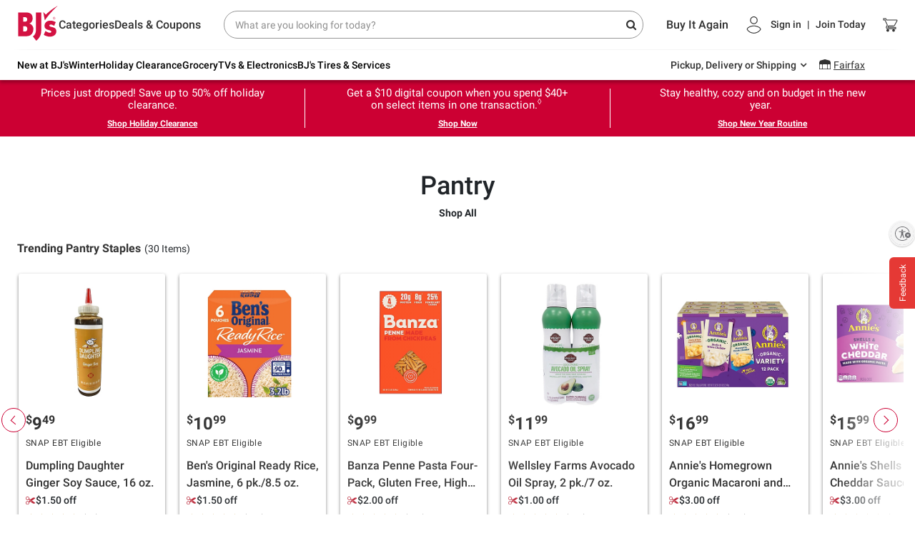

--- FILE ---
content_type: text/html;charset=UTF-8
request_url: https://www.bjs.com/cg/grocery/pantry/
body_size: 68488
content:
<!DOCTYPE html><html><head>
        
    <meta charset="UTF-8">
    <meta name="viewport" content="width=device-width,initial-scale=1.0,maximum-scale=1.0,user-scalable=no">
    <meta http-equiv="X-UA-Compatible" content="ie=edge">
    <title>Pantry Staples | BJ's Wholesale Club</title>
    <meta data-react-helmet="true" property="og:title" content="Pantry Staples | BJ's Wholesale Club"><meta data-react-helmet="true" name="description" content="Stock up your pantry with our high-quality pantry staples and canned goods. From pasta to sauces, BJs.com has everything you need for a well-stocked kitchen."><meta data-react-helmet="true" property="og:description" content="Stock up your pantry with our high-quality pantry staples and canned goods. From pasta to sauces, BJs.com has everything you need for a well-stocked kitchen."><meta data-react-helmet="true" property="og:locale" content="en"><meta data-react-helmet="true" property="og:type" content="website"><meta data-react-helmet="true" property="og:url" content="https://bjs.com"><meta data-react-helmet="true" property="og:site_name" content="BJ's Wholesale Club"><meta data-react-helmet="true" name="twitter:card" content="summary_large_image"><meta data-react-helmet="true" name="twitter:title" content="BJ's Wholesale Club"><meta data-react-helmet="true" name="twitter:description" content="Buy Now"><meta data-react-helmet="true" name="twitter:site" content="bjs.com"><meta data-react-helmet="true" name="twitter:image" content="//bjs.scene7.com/is/image/bjs/bjs_logo_new_042018e">
    <link data-react-helmet="true" rel="canonical" href="https://www.bjs.com/cg/grocery/pantry/">
    <link rel="preconnect" href="https://bjs.bloomreach.io" crossorigin="">
<link rel="preconnect" href="https://fonts.gstatic.com" crossorigin="">
<link rel="preconnect" href="https://bjs.scene7.com" crossorigin="">
<link rel="preconnect" href="https://api.bjs.com" crossorigin="">
    <link rel="stylesheet" href="https://www.bjs.com/prod/static-assets/third-party/css/bootstrap.min.css" as="style" onload="this.rel='stylesheet'">
    <link rel="stylesheet" href="https://www.bjs.com/prod/static-assets/third-party/css/google-fonts-roboto-css2.css" as="style" onload="this.rel='stylesheet'" crossorigin="">
    <link rel="preload" href="https://www.bjs.com/prod/static-assets/third-party/fonts/fontawesome-webfont.ttf" as="font" type="font/ttf" crossorigin="">
    <link rel="preload" href="https://www.bjs.com/prod/static-assets/third-party/fonts/fontawesome-webfont.woff" as="font" type="font/woff" crossorigin="">
    <link rel="preload" href="https://www.bjs.com/prod/static-assets/third-party/fonts/fontawesome-webfont.woff2" as="font" type="font/woff2" crossorigin="">
    <link rel="stylesheet" as="style" onload="this.rel='stylesheet'" href="https://cdnjs.cloudflare.com/ajax/libs/font-awesome/4.7.0/css/font-awesome.min.css" integrity="sha512-SfTiTlX6kk+qitfevl/7LibUOeJWlt9rbyDn92a1DqWOw9vWG2MFoays0sgObmWazO5BQPiFucnnEAjpAB+/Sw==" crossorigin="anonymous" referrerpolicy="no-referrer">
    <style>.Ef606ZsS9JIEoHQiSXK3{font-size:20px;line-height:28px;margin:16px 0}.I51ZQkDAqQSdOF0DQMtQ{font-size:14px;line-height:18px;margin-bottom:8px}.lXQrpxqpZj7J5GkdasD7{font-size:16px;line-height:20px;margin-bottom:8px}.ImGEGC2ByOM70Pj4douF{font-size:18px;line-height:24px;margin-bottom:24px}.JdKODngTIiaTHt3jcjnR{font-size:12px;font-weight:500;line-height:1.33rem}a .btn{box-shadow:none;font-size:14px;line-height:1;padding:9px 20px;border-radius:4px}a .btn-primary{background:var(--bjsRed);color:#fff;border:none}a .btn-secondary{background-color:#fff;color:var(--bjsRed);border-color:var(--bjsRed)}a .btn-primary:hover,a a:hover .btn-primary{background:var(--bjsRedHover)}a .btn-secondary:hover,a a:hover .btn-secondary{background-color:#f1f1f1;color:var(--bjsRedHover);border-color:var(--bjsRedHover)}a .text-link{font-weight:700}a .J4HQ2goZN_Jh9G39U3r1,a .LccSdMZjbgnt5mTXgBVd,a .pPd4_hIGBNwmVcyqa3aY{transition:var(--transitionLinear);font-size:20px;line-height:25px}a .J4HQ2goZN_Jh9G39U3r1:hover,a .LccSdMZjbgnt5mTXgBVd:hover,a .pPd4_hIGBNwmVcyqa3aY:hover{color:var(--bjsGrayBlack);text-decoration:underline}a .J4HQ2goZN_Jh9G39U3r1,a .zr7sM9dTKOPOlyRUfjnA{color:inherit}a .zr7sM9dTKOPOlyRUfjnA{font-size:inherit}a .LccSdMZjbgnt5mTXgBVd{color:var(--bjsRed)}a .pPd4_hIGBNwmVcyqa3aY{color:var(--bjsGrayBlack)}a:hover{color:var(--bjsGrayBlack)}a:hover .J4HQ2goZN_Jh9G39U3r1,a:hover .LccSdMZjbgnt5mTXgBVd,a:hover .pPd4_hIGBNwmVcyqa3aY{color:var(--bjsGrayBlack);text-decoration:underline}a:hover .FX8hyEnmFYyjD_TQXcsc{color:var(--bjsRed);text-decoration:underline}a:hover .jNOEZT_aYdZAS2PwvkbN{color:var(--bjsGrayBlack);text-decoration:underline}a:hover .NpIanCmf7TAR6Pmv1Y7W{color:inherit;text-decoration:underline}a:hover .l0KFyzGxewIUlEs0Y2Ig{text-decoration:none;background-color:var(--bjsRedHover);color:var(--bjsWhite);border-color:var(--bjsRedHover)}a:hover .gPscvhBa6dvAHc4xoxPw{text-decoration:none;background-color:var(--bjsWarmWhite);color:var(--bjsRedHover);border-color:var(--bjsRedHover)}a .yvRiLW_8l5T70sBO9wyI{font-size:14px !important;line-height:18px !important}a .OlNqsMAbN12C2ZhDjs_V{font-size:16px !important;line-height:22px !important}a .XgEtvif_iPKtAuPyhXvU{font-size:18px !important;line-height:24px !important}a.yvRiLW_8l5T70sBO9wyI{font-size:14px !important;line-height:18px !important}a.OlNqsMAbN12C2ZhDjs_V{font-size:16px !important;line-height:22px !important}a.XgEtvif_iPKtAuPyhXvU{font-size:18px !important;line-height:24px !important}a .yvRiLW_8l5T70sBO9wyI:hover,a .OlNqsMAbN12C2ZhDjs_V:hover,a .XgEtvif_iPKtAuPyhXvU:hover{text-decoration:underline;color:var(--bjsGrayBlack)}a .yvRiLW_8l5T70sBO9wyI.l0KFyzGxewIUlEs0Y2Ig:hover,a .OlNqsMAbN12C2ZhDjs_V.l0KFyzGxewIUlEs0Y2Ig:hover,a .XgEtvif_iPKtAuPyhXvU.l0KFyzGxewIUlEs0Y2Ig:hover{text-decoration:none;background-color:var(--bjsRedHover);color:var(--bjsWhite);border-color:var(--bjsRedHover)}a .yvRiLW_8l5T70sBO9wyI.gPscvhBa6dvAHc4xoxPw:hover,a .OlNqsMAbN12C2ZhDjs_V.gPscvhBa6dvAHc4xoxPw:hover,a .XgEtvif_iPKtAuPyhXvU.gPscvhBa6dvAHc4xoxPw:hover{text-decoration:none;background-color:var(--bjsWarmWhite);color:var(--bjsRedHover);border-color:var(--bjsRedHover)}a .yvRiLW_8l5T70sBO9wyI .l0KFyzGxewIUlEs0Y2Ig:hover,a .OlNqsMAbN12C2ZhDjs_V .l0KFyzGxewIUlEs0Y2Ig:hover,a .XgEtvif_iPKtAuPyhXvU .l0KFyzGxewIUlEs0Y2Ig:hover{text-decoration:none;background-color:var(--bjsRedHover);color:var(--bjsWhite);border-color:var(--bjsRedHover)}a .yvRiLW_8l5T70sBO9wyI .gPscvhBa6dvAHc4xoxPw:hover,a .OlNqsMAbN12C2ZhDjs_V .gPscvhBa6dvAHc4xoxPw:hover,a .XgEtvif_iPKtAuPyhXvU .gPscvhBa6dvAHc4xoxPw:hover{text-decoration:none;background-color:var(--bjsWarmWhite);color:var(--bjsRedHover);border-color:var(--bjsRedHover)}a .NpIanCmf7TAR6Pmv1Y7W{color:inherit}a .NpIanCmf7TAR6Pmv1Y7W:hover{color:inherit;text-decoration:underline}a .jNOEZT_aYdZAS2PwvkbN{color:var(--bjsGrayBlack)}a .jNOEZT_aYdZAS2PwvkbN:hover{color:var(--bjsGrayBlack);text-decoration:underline}a .FX8hyEnmFYyjD_TQXcsc{color:var(--bjsRed)}a .FX8hyEnmFYyjD_TQXcsc:hover{color:var(--bjsRed);text-decoration:underline}a .l0KFyzGxewIUlEs0Y2Ig{background-color:var(--bjsRed);color:var(--bjsWhite);border-color:var(--bjsRed)}a .l0KFyzGxewIUlEs0Y2Ig:hover{text-decoration:none;background-color:var(--bjsRedHover);color:var(--bjsWhite);border-color:var(--bjsRedHover)}a .gPscvhBa6dvAHc4xoxPw{background-color:var(--bjsWhite);color:var(--bjsRed);border-color:var(--bjsRed)}a .gPscvhBa6dvAHc4xoxPw:hover{text-decoration:none;background-color:var(--bjsWarmWhite);color:var(--bjsRedHover);border-color:var(--bjsRedHover)}a.NpIanCmf7TAR6Pmv1Y7W{color:inherit}a.NpIanCmf7TAR6Pmv1Y7W:hover{color:inherit;text-decoration:underline}a.jNOEZT_aYdZAS2PwvkbN{color:var(--bjsGrayBlack)}a.jNOEZT_aYdZAS2PwvkbN:hover{color:var(--bjsGrayBlack);text-decoration:underline}a.FX8hyEnmFYyjD_TQXcsc{color:var(--bjsRed)}a.FX8hyEnmFYyjD_TQXcsc:hover{color:var(--bjsRed);text-decoration:underline}a.l0KFyzGxewIUlEs0Y2Ig{background-color:var(--bjsRed);color:var(--bjsWhite);border-color:var(--bjsRed)}a.l0KFyzGxewIUlEs0Y2Ig:hover{text-decoration:none;background-color:var(--bjsRedHover);color:var(--bjsWhite);border-color:var(--bjsRedHover)}a.gPscvhBa6dvAHc4xoxPw{background-color:var(--bjsWhite);color:var(--bjsRed);border-color:var(--bjsRed)}a.gPscvhBa6dvAHc4xoxPw:hover{text-decoration:none;background-color:var(--bjsWarmWhite);color:var(--bjsRedHover);border-color:var(--bjsRedHover)}.acTeL_8HAE6NlQSMHHx2{overflow:hidden;box-shadow:0px 5px 15px 0px rgba(0,0,0,0);transition:.1s linear;font-size:16px}.acTeL_8HAE6NlQSMHHx2 .E37SAYQmH6FEee1zWbWQ{position:relative}.acTeL_8HAE6NlQSMHHx2 .E37SAYQmH6FEee1zWbWQ .g9nrx6YY4jDCklAOkwdg{padding:25px;position:absolute;top:0;left:0;height:100%;width:100%;max-width:100%;max-height:100%;text-decoration:none}@media screen and (min-width: 768px){.acTeL_8HAE6NlQSMHHx2 .E37SAYQmH6FEee1zWbWQ .g9nrx6YY4jDCklAOkwdg{padding:50px}}a.acTeL_8HAE6NlQSMHHx2{display:block}a.acTeL_8HAE6NlQSMHHx2:hover{box-shadow:0 5px 15px 0px rgba(0,0,0,.4)}.n8o8nXyiTqVbo9R41dd9{border-radius:10px}.biq1BczicYTBkJ227Gar{box-shadow:0px 4px 8px 3px rgba(0,0,0,.15)}[class*=_bjsHeadline]{font-weight:700}[class*=_bjsHeadline]>*,[class*=_bjsSubcopy]>*{margin-bottom:0}.XgznscEh6R8PEuhW2Ehf{font-size:14px;line-height:18px;margin:8px 0}.XA4ACRdSaCjhb6COR70a{font-size:18px;line-height:24px;margin:8px 0}.zt2g0r1tKMB57Rc_mK3Q{font-size:20px;line-height:28px;margin:16px 0}.ElEXzzbbPmc2Grw6omma{font-size:24px;line-height:32px;margin:16px 0}.R76hNqMQxAKv7iBHDZJw{font-size:36px;line-height:48px;margin:16px 0}.cGEaHqO17W5bwooXFtQQ{font-size:14px;line-height:18px;margin-bottom:8px}.TYnsCpLbtq6VvrgbodXH{font-size:16px;line-height:20px;margin-bottom:8px}.UfBIs4Rpg2iYDlf5YBct{font-size:18px;line-height:24px;margin-bottom:24px}.pbKRQu1FM_XeIPC6R5_Q{font-size:14px}@media screen and (min-width: 768px){.XA4ACRdSaCjhb6COR70a{font-size:20px;line-height:26px;margin:16px 0}.zt2g0r1tKMB57Rc_mK3Q{font-size:24px;line-height:30px;margin:16px 0}.ElEXzzbbPmc2Grw6omma{font-size:36px;line-height:42px;margin:24px 0}[class*=_card__] .XA4ACRdSaCjhb6COR70a,[class*=_card__] .zt2g0r1tKMB57Rc_mK3Q,[class*=_card__] .ElEXzzbbPmc2Grw6omma,[class*=_banner__] .XA4ACRdSaCjhb6COR70a,[class*=_banner__] .zt2g0r1tKMB57Rc_mK3Q,[class*=_banner__] .ElEXzzbbPmc2Grw6omma{margin:4px 0}.R76hNqMQxAKv7iBHDZJw{font-size:72px;line-height:96px;margin:32px 0}.cGEaHqO17W5bwooXFtQQ{font-size:14px;line-height:18px;margin-bottom:8px}.TYnsCpLbtq6VvrgbodXH{font-size:16px;line-height:20px;margin-bottom:24px}[class*=_card__] .cGEaHqO17W5bwooXFtQQ,[class*=_card__] .TYnsCpLbtq6VvrgbodXH{margin-bottom:4px}.UfBIs4Rpg2iYDlf5YBct{font-size:24px;line-height:30px;margin-bottom:36px}}.ZfksMa3NAH5lumO_7iST{color:var(--bjsRed)}.hQP4JqywqrjvOHN7d5lq{color:var(--bjsGrayBlack)}.sgjWmgsLbS9a3rEwc0Pn{color:var(--bjsWhite)}.sgjWmgsLbS9a3rEwc0Pn:hover{color:var(--bjsWhite)}.KEmzp316_StJtY6DlI2A{max-width:100% !important}.MCEovrm1IWpR3SFBizT6{margin:0 auto;width:100%;max-width:900px}.a2u2JFp2lLFsg9pDodB6{margin:0 auto;width:100%;max-width:1280px}.ogZ32y1p_Bn0uTOrHvNb{margin:0 auto;width:100%;max-width:1700px}.kcJdPKC9vDoq3ZoGjXZ9{margin:0 auto;width:100%;max-width:1600px}.WAiIrz68RC9eak00XPPl{margin:0 auto;width:100%;max-width:1920px}.YsCMBX0_tNvhgRXX9qGU{margin:0 auto;width:100%;max-width:100%}.DE_i9eZwpBZpOHUUUpFU{width:100%;height:100%}.DE_i9eZwpBZpOHUUUpFU .LFih4Sqq3Ij5KLpy3z0w{height:100%;object-fit:cover}.DE_i9eZwpBZpOHUUUpFU .Ffx_CBeKTBinh9bNE1sg{object-position:center}.DE_i9eZwpBZpOHUUUpFU .SaOoucKzTREKuZsyo5Vw{object-position:top}.DE_i9eZwpBZpOHUUUpFU .VYjZfXRGfugvmLXvaBZ4{object-position:bottom}.DE_i9eZwpBZpOHUUUpFU .cROC3w0ikfmFV04U3NEd{object-position:right}.DE_i9eZwpBZpOHUUUpFU .lxmp17uukYn75roNbUgn{object-position:left}.aygm6qjtedL51sBuW1FU{height:40px;width:40px}.aygm6qjtedL51sBuW1FU.RgGi4DhVUyGEChrLjDNo{height:50px;width:50px}.aygm6qjtedL51sBuW1FU.OEx37wuA1wiuUdLV0qtM{height:75px;width:75px}.aygm6qjtedL51sBuW1FU.B9onseXpYJf7Evuma6oh{height:auto;width:175px}.S2_KL3UJV3m5TDQ2bWYp{border-radius:10px;overflow:hidden}.S2_KL3UJV3m5TDQ2bWYp>div{border-radius:inherit;overflow:inherit}.n0liPT6deL49ZEvX7tzV{position:relative;border-radius:50%;overflow:hidden}.n0liPT6deL49ZEvX7tzV img{position:absolute;top:0;left:0}.n0liPT6deL49ZEvX7tzV::before{position:relative;content:"";display:block;padding-top:100%}a .aygm6qjtedL51sBuW1FU{transform:scale(1);transition:var(--transitionEaseIn)}a:hover .aygm6qjtedL51sBuW1FU{transform:scale(1.1)}.idDjDcd2v8zZHw3ajXa0 .khNMltbUB7n7GrkgIlVJ{margin:0 -15px}.idDjDcd2v8zZHw3ajXa0 .NWT1aTDyfOntxHXvs_Sz{margin-bottom:-16px}.idDjDcd2v8zZHw3ajXa0 [class^=col-] .container{height:100%}.idDjDcd2v8zZHw3ajXa0 [class^=col-] .tile.container{padding:0 0 1rem 0 !important}.idDjDcd2v8zZHw3ajXa0 [class^=col-] [class*=_card] [class*=bjsHeadlineSmall],.idDjDcd2v8zZHw3ajXa0 [class^=col-] [class*=_card] [class*=bjsHeadlineMedium],.idDjDcd2v8zZHw3ajXa0 [class^=col-] [class*=_card] [class*=bjsHeadlineLarge],.idDjDcd2v8zZHw3ajXa0 [class^=col-] [class*=_banner] [class*=bjsHeadlineSmall],.idDjDcd2v8zZHw3ajXa0 [class^=col-] [class*=_banner] [class*=bjsHeadlineMedium],.idDjDcd2v8zZHw3ajXa0 [class^=col-] [class*=_banner] [class*=bjsHeadlineLarge],.idDjDcd2v8zZHw3ajXa0 [class^=col-] [class*=_tile] [class*=bjsHeadlineSmall],.idDjDcd2v8zZHw3ajXa0 [class^=col-] [class*=_tile] [class*=bjsHeadlineMedium],.idDjDcd2v8zZHw3ajXa0 [class^=col-] [class*=_tile] [class*=bjsHeadlineLarge]{margin:4px 0}@media screen and (max-width: 374px){.idDjDcd2v8zZHw3ajXa0 .col-6{flex:0 0 100%;max-width:100%}}.idDjDcd2v8zZHw3ajXa0 .col-5c{flex:0 0 20%;max-width:20%}@media screen and (max-width: 575px){.idDjDcd2v8zZHw3ajXa0 .col-xs-5c{flex:0 0 20%;max-width:20%}}@media screen and (min-width: 576px){.idDjDcd2v8zZHw3ajXa0 .col-sm-5c{flex:0 0 20%;max-width:20%}}@media screen and (min-width: 768px)and (max-width: 991px){.idDjDcd2v8zZHw3ajXa0 .col-md-5c{flex:0 0 20%;max-width:20%}}@media screen and (min-width: 992px){.idDjDcd2v8zZHw3ajXa0 .col-lg-5c{flex:0 0 20%;max-width:20%}}@media screen and (min-width: 1200px){.idDjDcd2v8zZHw3ajXa0 .col-xl-5c{flex:0 0 20%;max-width:20%}}.idDjDcd2v8zZHw3ajXa0 .vISt7vSznKf1ED6QCk3x{margin-left:0 !important;margin-right:0 !important}.idDjDcd2v8zZHw3ajXa0 .MqprgWs0Se8lGrBqRMCt{margin-left:-8px !important;margin-right:-8px !important}.idDjDcd2v8zZHw3ajXa0 .OitXSck_mpudxUKrFAZj{margin-left:-16px !important;margin-right:-16px !important}.idDjDcd2v8zZHw3ajXa0 .dlugSTxxkSAEM4ev4ISg{margin-left:-32px !important;margin-right:-32px !important}.idDjDcd2v8zZHw3ajXa0 .vw0VXhf8wzwpN6di3fbT{padding-left:0 !important;padding-right:0 !important}.idDjDcd2v8zZHw3ajXa0 .P7AnMT8Y4W_nVNwhI_6p{padding-left:8px !important;padding-right:8px !important}.idDjDcd2v8zZHw3ajXa0 .HPgG2WZc05IgYKXCGB0l{padding-left:16px !important;padding-right:16px !important}.idDjDcd2v8zZHw3ajXa0 .RdF3FDbKdSHtmUhazExo{padding-left:32px !important;padding-right:32px !important}.idDjDcd2v8zZHw3ajXa0 .vw0VXhf8wzwpN6di3fbT>.container,.idDjDcd2v8zZHw3ajXa0 .P7AnMT8Y4W_nVNwhI_6p>.container,.idDjDcd2v8zZHw3ajXa0 .HPgG2WZc05IgYKXCGB0l>.container,.idDjDcd2v8zZHw3ajXa0 .RdF3FDbKdSHtmUhazExo>.container{padding-left:0;padding-right:0}.GznlW_KhRqJy81j0UTMH{background:none;color:inherit}.GznlW_KhRqJy81j0UTMH .bhHWehMtrq5OUxac0kCK,.GznlW_KhRqJy81j0UTMH h3{transition:var(--transitionLinear)}.GznlW_KhRqJy81j0UTMH .bhHWehMtrq5OUxac0kCK{overflow:hidden;box-shadow:0px 5px 15px 0px rgba(0,0,0,0)}.GznlW_KhRqJy81j0UTMH .bhHWehMtrq5OUxac0kCK.KZnb6_nexj1ewq6HOJx7{box-shadow:none}.GznlW_KhRqJy81j0UTMH h3{font-size:20px}.GznlW_KhRqJy81j0UTMH .BobWIRvJrXtF02iVBxXK{text-decoration:none;transition:var(--transitionLinear)}.GznlW_KhRqJy81j0UTMH .EOQwstezuHxs21qROWuI{height:40px;width:40px;max-width:40px;margin:0 auto}.GznlW_KhRqJy81j0UTMH .u_X9GQpmVBTRGqbmdiuc{border-radius:10px;overflow:hidden}.GznlW_KhRqJy81j0UTMH .mBpHm6ppCGE1YDxl2suV{position:relative;border-radius:50%;overflow:hidden}.GznlW_KhRqJy81j0UTMH .eg_rQU5KLef5Lj2gCMFg{box-shadow:0px 4px 8px 3px rgba(0,0,0,.15)}.GznlW_KhRqJy81j0UTMH:hover .bhHWehMtrq5OUxac0kCK.eg_rQU5KLef5Lj2gCMFg{box-shadow:0 5px 15px 0px rgba(0,0,0,.4)}.GznlW_KhRqJy81j0UTMH:hover .bhHWehMtrq5OUxac0kCK.KZnb6_nexj1ewq6HOJx7{box-shadow:none}.GznlW_KhRqJy81j0UTMH:hover h3{color:var(--bjsGrayBlack)}.BobWIRvJrXtF02iVBxXK{text-decoration:none;color:inherit}.BobWIRvJrXtF02iVBxXK p{margin-bottom:.25rem}.BobWIRvJrXtF02iVBxXK a{transition:var(--transitionLinear);color:inherit;text-decoration:underline}.BobWIRvJrXtF02iVBxXK a:hover{color:var(--bjsRedHover)}a .btn{box-shadow:none;font-size:14px;line-height:1;padding:9px 20px;border-radius:4px}a .btn-primary{background:var(--bjsRed);color:#fff;border:none}a .btn-secondary{background-color:#fff;color:var(--bjsRed);border-color:var(--bjsRed)}a .btn-primary:hover,a a:hover .btn-primary{background:var(--bjsRedHover)}a .btn-secondary:hover,a a:hover .btn-secondary{background-color:#f1f1f1;color:var(--bjsRedHover);border-color:var(--bjsRedHover)}a .text-link{font-weight:700}a .LQfoeYNdse0s8yOAXYzw,a .M7GqlbVxbl9TczPhYs8p,a .LrZQv6helXWLu8PJjTci{transition:var(--transitionLinear);font-size:20px;line-height:25px}a .LQfoeYNdse0s8yOAXYzw:hover,a .M7GqlbVxbl9TczPhYs8p:hover,a .LrZQv6helXWLu8PJjTci:hover{color:var(--bjsGrayBlack);text-decoration:underline}a .LQfoeYNdse0s8yOAXYzw,a .I0eHVr54jTuhSQrfopya{color:inherit}a .I0eHVr54jTuhSQrfopya{font-size:inherit}a .M7GqlbVxbl9TczPhYs8p{color:var(--bjsRed)}a .LrZQv6helXWLu8PJjTci{color:var(--bjsGrayBlack)}a:hover{color:var(--bjsGrayBlack)}a:hover .LQfoeYNdse0s8yOAXYzw,a:hover .M7GqlbVxbl9TczPhYs8p,a:hover .LrZQv6helXWLu8PJjTci{color:var(--bjsGrayBlack);text-decoration:underline}a:hover .lxc52vyCJqblgbJJDqkn{color:var(--bjsRed);text-decoration:underline}a:hover .XK2cOL8LvlEKlShuLx9q{color:var(--bjsGrayBlack);text-decoration:underline}a:hover .ShQhAp1YD1Kj5leePuNR{color:inherit;text-decoration:underline}a:hover .RbM5UYCzeeRdt6DhFPmN{text-decoration:none;background-color:var(--bjsRedHover);color:var(--bjsWhite);border-color:var(--bjsRedHover)}a:hover .A97FAqfLK_HvqXDXQZxg{text-decoration:none;background-color:var(--bjsWarmWhite);color:var(--bjsRedHover);border-color:var(--bjsRedHover)}a .c0qXJBP2Il4BuLjTUHp0{font-size:14px !important;line-height:18px !important}a .XeBQc8pxxoojkCVYXnxD{font-size:16px !important;line-height:22px !important}a .rBvHW11Ck0EQ88BcGI05{font-size:18px !important;line-height:24px !important}a .c0qXJBP2Il4BuLjTUHp0:hover,a .XeBQc8pxxoojkCVYXnxD:hover,a .rBvHW11Ck0EQ88BcGI05:hover{text-decoration:underline;color:var(--bjsGrayBlack)}a .c0qXJBP2Il4BuLjTUHp0.RbM5UYCzeeRdt6DhFPmN:hover,a .XeBQc8pxxoojkCVYXnxD.RbM5UYCzeeRdt6DhFPmN:hover,a .rBvHW11Ck0EQ88BcGI05.RbM5UYCzeeRdt6DhFPmN:hover{text-decoration:none;background-color:var(--bjsRedHover);color:var(--bjsWhite);border-color:var(--bjsRedHover)}a .c0qXJBP2Il4BuLjTUHp0.A97FAqfLK_HvqXDXQZxg:hover,a .XeBQc8pxxoojkCVYXnxD.A97FAqfLK_HvqXDXQZxg:hover,a .rBvHW11Ck0EQ88BcGI05.A97FAqfLK_HvqXDXQZxg:hover{text-decoration:none;background-color:var(--bjsWarmWhite);color:var(--bjsRedHover);border-color:var(--bjsRedHover)}a .ShQhAp1YD1Kj5leePuNR{color:inherit}a .ShQhAp1YD1Kj5leePuNR:hover{color:inherit;text-decoration:underline}a .XK2cOL8LvlEKlShuLx9q{color:var(--bjsGrayBlack)}a .XK2cOL8LvlEKlShuLx9q:hover{color:var(--bjsGrayBlack);text-decoration:underline}a .lxc52vyCJqblgbJJDqkn{color:var(--bjsRed)}a .lxc52vyCJqblgbJJDqkn:hover{color:var(--bjsRed);text-decoration:underline}a .RbM5UYCzeeRdt6DhFPmN{background-color:var(--bjsRed);color:var(--bjsWhite);border-color:var(--bjsRed)}a .RbM5UYCzeeRdt6DhFPmN:hover{text-decoration:none;background-color:var(--bjsRedHover);color:var(--bjsWhite);border-color:var(--bjsRedHover)}a .RbM5UYCzeeRdt6DhFPmN:focus,a .RbM5UYCzeeRdt6DhFPmN:active,a .RbM5UYCzeeRdt6DhFPmN:not(:disabled):not(.rdH9atCUpVD9rhd_rxWF):active{background-color:var(--bjsBtnFocus);box-shadow:none}a .A97FAqfLK_HvqXDXQZxg{background-color:var(--bjsWhite);color:var(--bjsRed);border-color:var(--bjsRed)}a .A97FAqfLK_HvqXDXQZxg:hover{text-decoration:none;background-color:var(--bjsWarmWhite);color:var(--bjsRedHover);border-color:var(--bjsRedHover)}</style>
    <style data-styled="active" data-styled-version="5.3.5"></style><style data-styled="active" data-styled-version="5.3.5"></style>
    <style>
      body { margin: 0; }
      #usntA40Toggle {
        right: 0px!important;
        bottom: 360px!important;
        margin-bottom: 15px!important;
      }
    </style>
        
    <link rel="dns-prefetch" href="https://f.monetate.net"><link rel="dns-prefetch" href="https://sb.monetate.net">
    
    
    
    
    
    
      <style type="text/css" id="s11806-0">.Ef606ZsS9JIEoHQiSXK3{font-size:20px;line-height:28px;margin:16px 0}.I51ZQkDAqQSdOF0DQMtQ{font-size:14px;line-height:18px;margin-bottom:8px}.lXQrpxqpZj7J5GkdasD7{font-size:16px;line-height:20px;margin-bottom:8px}.ImGEGC2ByOM70Pj4douF{font-size:18px;line-height:24px;margin-bottom:24px}.JdKODngTIiaTHt3jcjnR{font-size:12px;font-weight:500;line-height:1.33rem}</style><style type="text/css" id="s95516-0">a .btn{box-shadow:none;font-size:14px;line-height:1;padding:9px 20px;border-radius:4px}a .btn-primary{background:var(--bjsRed);color:#fff;border:none}a .btn-secondary{background-color:#fff;color:var(--bjsRed);border-color:var(--bjsRed)}a .btn-primary:hover,a a:hover .btn-primary{background:var(--bjsRedHover)}a .btn-secondary:hover,a a:hover .btn-secondary{background-color:#f1f1f1;color:var(--bjsRedHover);border-color:var(--bjsRedHover)}a .text-link{font-weight:700}a .J4HQ2goZN_Jh9G39U3r1,a .LccSdMZjbgnt5mTXgBVd,a .pPd4_hIGBNwmVcyqa3aY{transition:var(--transitionLinear);font-size:20px;line-height:25px}a .J4HQ2goZN_Jh9G39U3r1:hover,a .LccSdMZjbgnt5mTXgBVd:hover,a .pPd4_hIGBNwmVcyqa3aY:hover{color:var(--bjsGrayBlack);text-decoration:underline}a .J4HQ2goZN_Jh9G39U3r1,a .zr7sM9dTKOPOlyRUfjnA{color:inherit}a .zr7sM9dTKOPOlyRUfjnA{font-size:inherit}a .LccSdMZjbgnt5mTXgBVd{color:var(--bjsRed)}a .pPd4_hIGBNwmVcyqa3aY{color:var(--bjsGrayBlack)}a:hover{color:var(--bjsGrayBlack)}a:hover .J4HQ2goZN_Jh9G39U3r1,a:hover .LccSdMZjbgnt5mTXgBVd,a:hover .pPd4_hIGBNwmVcyqa3aY{color:var(--bjsGrayBlack);text-decoration:underline}a:hover .FX8hyEnmFYyjD_TQXcsc{color:var(--bjsRed);text-decoration:underline}a:hover .jNOEZT_aYdZAS2PwvkbN{color:var(--bjsGrayBlack);text-decoration:underline}a:hover .NpIanCmf7TAR6Pmv1Y7W{color:inherit;text-decoration:underline}a:hover .l0KFyzGxewIUlEs0Y2Ig{text-decoration:none;background-color:var(--bjsRedHover);color:var(--bjsWhite);border-color:var(--bjsRedHover)}a:hover .gPscvhBa6dvAHc4xoxPw{text-decoration:none;background-color:var(--bjsWarmWhite);color:var(--bjsRedHover);border-color:var(--bjsRedHover)}a .yvRiLW_8l5T70sBO9wyI{font-size:14px !important;line-height:18px !important}a .OlNqsMAbN12C2ZhDjs_V{font-size:16px !important;line-height:22px !important}a .XgEtvif_iPKtAuPyhXvU{font-size:18px !important;line-height:24px !important}a.yvRiLW_8l5T70sBO9wyI{font-size:14px !important;line-height:18px !important}a.OlNqsMAbN12C2ZhDjs_V{font-size:16px !important;line-height:22px !important}a.XgEtvif_iPKtAuPyhXvU{font-size:18px !important;line-height:24px !important}a .yvRiLW_8l5T70sBO9wyI:hover,a .OlNqsMAbN12C2ZhDjs_V:hover,a .XgEtvif_iPKtAuPyhXvU:hover{text-decoration:underline;color:var(--bjsGrayBlack)}a .yvRiLW_8l5T70sBO9wyI.l0KFyzGxewIUlEs0Y2Ig:hover,a .OlNqsMAbN12C2ZhDjs_V.l0KFyzGxewIUlEs0Y2Ig:hover,a .XgEtvif_iPKtAuPyhXvU.l0KFyzGxewIUlEs0Y2Ig:hover{text-decoration:none;background-color:var(--bjsRedHover);color:var(--bjsWhite);border-color:var(--bjsRedHover)}a .yvRiLW_8l5T70sBO9wyI.gPscvhBa6dvAHc4xoxPw:hover,a .OlNqsMAbN12C2ZhDjs_V.gPscvhBa6dvAHc4xoxPw:hover,a .XgEtvif_iPKtAuPyhXvU.gPscvhBa6dvAHc4xoxPw:hover{text-decoration:none;background-color:var(--bjsWarmWhite);color:var(--bjsRedHover);border-color:var(--bjsRedHover)}a .yvRiLW_8l5T70sBO9wyI .l0KFyzGxewIUlEs0Y2Ig:hover,a .OlNqsMAbN12C2ZhDjs_V .l0KFyzGxewIUlEs0Y2Ig:hover,a .XgEtvif_iPKtAuPyhXvU .l0KFyzGxewIUlEs0Y2Ig:hover{text-decoration:none;background-color:var(--bjsRedHover);color:var(--bjsWhite);border-color:var(--bjsRedHover)}a .yvRiLW_8l5T70sBO9wyI .gPscvhBa6dvAHc4xoxPw:hover,a .OlNqsMAbN12C2ZhDjs_V .gPscvhBa6dvAHc4xoxPw:hover,a .XgEtvif_iPKtAuPyhXvU .gPscvhBa6dvAHc4xoxPw:hover{text-decoration:none;background-color:var(--bjsWarmWhite);color:var(--bjsRedHover);border-color:var(--bjsRedHover)}a .NpIanCmf7TAR6Pmv1Y7W{color:inherit}a .NpIanCmf7TAR6Pmv1Y7W:hover{color:inherit;text-decoration:underline}a .jNOEZT_aYdZAS2PwvkbN{color:var(--bjsGrayBlack)}a .jNOEZT_aYdZAS2PwvkbN:hover{color:var(--bjsGrayBlack);text-decoration:underline}a .FX8hyEnmFYyjD_TQXcsc{color:var(--bjsRed)}a .FX8hyEnmFYyjD_TQXcsc:hover{color:var(--bjsRed);text-decoration:underline}a .l0KFyzGxewIUlEs0Y2Ig{background-color:var(--bjsRed);color:var(--bjsWhite);border-color:var(--bjsRed)}a .l0KFyzGxewIUlEs0Y2Ig:hover{text-decoration:none;background-color:var(--bjsRedHover);color:var(--bjsWhite);border-color:var(--bjsRedHover)}a .gPscvhBa6dvAHc4xoxPw{background-color:var(--bjsWhite);color:var(--bjsRed);border-color:var(--bjsRed)}a .gPscvhBa6dvAHc4xoxPw:hover{text-decoration:none;background-color:var(--bjsWarmWhite);color:var(--bjsRedHover);border-color:var(--bjsRedHover)}a.NpIanCmf7TAR6Pmv1Y7W{color:inherit}a.NpIanCmf7TAR6Pmv1Y7W:hover{color:inherit;text-decoration:underline}a.jNOEZT_aYdZAS2PwvkbN{color:var(--bjsGrayBlack)}a.jNOEZT_aYdZAS2PwvkbN:hover{color:var(--bjsGrayBlack);text-decoration:underline}a.FX8hyEnmFYyjD_TQXcsc{color:var(--bjsRed)}a.FX8hyEnmFYyjD_TQXcsc:hover{color:var(--bjsRed);text-decoration:underline}a.l0KFyzGxewIUlEs0Y2Ig{background-color:var(--bjsRed);color:var(--bjsWhite);border-color:var(--bjsRed)}a.l0KFyzGxewIUlEs0Y2Ig:hover{text-decoration:none;background-color:var(--bjsRedHover);color:var(--bjsWhite);border-color:var(--bjsRedHover)}a.gPscvhBa6dvAHc4xoxPw{background-color:var(--bjsWhite);color:var(--bjsRed);border-color:var(--bjsRed)}a.gPscvhBa6dvAHc4xoxPw:hover{text-decoration:none;background-color:var(--bjsWarmWhite);color:var(--bjsRedHover);border-color:var(--bjsRedHover)}</style><style type="text/css" id="s5691-0">.acTeL_8HAE6NlQSMHHx2{overflow:hidden;box-shadow:0px 5px 15px 0px rgba(0,0,0,0);transition:.1s linear;font-size:16px}.acTeL_8HAE6NlQSMHHx2 .E37SAYQmH6FEee1zWbWQ{position:relative}.acTeL_8HAE6NlQSMHHx2 .E37SAYQmH6FEee1zWbWQ .g9nrx6YY4jDCklAOkwdg{padding:25px;position:absolute;top:0;left:0;height:100%;width:100%;max-width:100%;max-height:100%;text-decoration:none}@media screen and (min-width: 768px){.acTeL_8HAE6NlQSMHHx2 .E37SAYQmH6FEee1zWbWQ .g9nrx6YY4jDCklAOkwdg{padding:50px}}a.acTeL_8HAE6NlQSMHHx2{display:block}a.acTeL_8HAE6NlQSMHHx2:hover{box-shadow:0 5px 15px 0px rgba(0,0,0,.4)}.n8o8nXyiTqVbo9R41dd9{border-radius:10px}.biq1BczicYTBkJ227Gar{box-shadow:0px 4px 8px 3px rgba(0,0,0,.15)}</style><style type="text/css" id="s37480-0">[class*=_bjsHeadline]{font-weight:700}[class*=_bjsHeadline]>*,[class*=_bjsSubcopy]>*{margin-bottom:0}.XgznscEh6R8PEuhW2Ehf{font-size:14px;line-height:18px;margin:8px 0}.XA4ACRdSaCjhb6COR70a{font-size:18px;line-height:24px;margin:8px 0}.zt2g0r1tKMB57Rc_mK3Q{font-size:20px;line-height:28px;margin:16px 0}.ElEXzzbbPmc2Grw6omma{font-size:24px;line-height:32px;margin:16px 0}.R76hNqMQxAKv7iBHDZJw{font-size:36px;line-height:48px;margin:16px 0}.cGEaHqO17W5bwooXFtQQ{font-size:14px;line-height:18px;margin-bottom:8px}.TYnsCpLbtq6VvrgbodXH{font-size:16px;line-height:20px;margin-bottom:8px}.UfBIs4Rpg2iYDlf5YBct{font-size:18px;line-height:24px;margin-bottom:24px}.pbKRQu1FM_XeIPC6R5_Q{font-size:14px}@media screen and (min-width: 768px){.XA4ACRdSaCjhb6COR70a{font-size:20px;line-height:26px;margin:16px 0}.zt2g0r1tKMB57Rc_mK3Q{font-size:24px;line-height:30px;margin:16px 0}.ElEXzzbbPmc2Grw6omma{font-size:36px;line-height:42px;margin:24px 0}[class*=_card__] .XA4ACRdSaCjhb6COR70a,[class*=_card__] .zt2g0r1tKMB57Rc_mK3Q,[class*=_card__] .ElEXzzbbPmc2Grw6omma,[class*=_banner__] .XA4ACRdSaCjhb6COR70a,[class*=_banner__] .zt2g0r1tKMB57Rc_mK3Q,[class*=_banner__] .ElEXzzbbPmc2Grw6omma{margin:4px 0}.R76hNqMQxAKv7iBHDZJw{font-size:72px;line-height:96px;margin:32px 0}.cGEaHqO17W5bwooXFtQQ{font-size:14px;line-height:18px;margin-bottom:8px}.TYnsCpLbtq6VvrgbodXH{font-size:16px;line-height:20px;margin-bottom:24px}[class*=_card__] .cGEaHqO17W5bwooXFtQQ,[class*=_card__] .TYnsCpLbtq6VvrgbodXH{margin-bottom:4px}.UfBIs4Rpg2iYDlf5YBct{font-size:24px;line-height:30px;margin-bottom:36px}}.ZfksMa3NAH5lumO_7iST{color:var(--bjsRed)}.hQP4JqywqrjvOHN7d5lq{color:var(--bjsGrayBlack)}.sgjWmgsLbS9a3rEwc0Pn{color:var(--bjsWhite)}.sgjWmgsLbS9a3rEwc0Pn:hover{color:var(--bjsWhite)}</style><style type="text/css" id="s86502-0">.KEmzp316_StJtY6DlI2A{max-width:100% !important}.MCEovrm1IWpR3SFBizT6{margin:0 auto;width:100%;max-width:900px}.a2u2JFp2lLFsg9pDodB6{margin:0 auto;width:100%;max-width:1280px}.ogZ32y1p_Bn0uTOrHvNb{margin:0 auto;width:100%;max-width:1700px}.kcJdPKC9vDoq3ZoGjXZ9{margin:0 auto;width:100%;max-width:1600px}.WAiIrz68RC9eak00XPPl{margin:0 auto;width:100%;max-width:1920px}.YsCMBX0_tNvhgRXX9qGU{margin:0 auto;width:100%;max-width:100%}</style><style type="text/css" id="s57683-0">.DE_i9eZwpBZpOHUUUpFU{width:100%;height:100%}.DE_i9eZwpBZpOHUUUpFU .LFih4Sqq3Ij5KLpy3z0w{height:100%;object-fit:cover}.DE_i9eZwpBZpOHUUUpFU .Ffx_CBeKTBinh9bNE1sg{object-position:center}.DE_i9eZwpBZpOHUUUpFU .SaOoucKzTREKuZsyo5Vw{object-position:top}.DE_i9eZwpBZpOHUUUpFU .VYjZfXRGfugvmLXvaBZ4{object-position:bottom}.DE_i9eZwpBZpOHUUUpFU .cROC3w0ikfmFV04U3NEd{object-position:right}.DE_i9eZwpBZpOHUUUpFU .lxmp17uukYn75roNbUgn{object-position:left}.aygm6qjtedL51sBuW1FU{height:40px;width:40px}.aygm6qjtedL51sBuW1FU.RgGi4DhVUyGEChrLjDNo{height:50px;width:50px}.aygm6qjtedL51sBuW1FU.OEx37wuA1wiuUdLV0qtM{height:75px;width:75px}.aygm6qjtedL51sBuW1FU.B9onseXpYJf7Evuma6oh{height:auto;width:175px}.S2_KL3UJV3m5TDQ2bWYp{border-radius:10px;overflow:hidden}.S2_KL3UJV3m5TDQ2bWYp>div{border-radius:inherit;overflow:inherit}.n0liPT6deL49ZEvX7tzV{position:relative;border-radius:50%;overflow:hidden}.n0liPT6deL49ZEvX7tzV img{position:absolute;top:0;left:0}.n0liPT6deL49ZEvX7tzV::before{position:relative;content:"";display:block;padding-top:100%}a .aygm6qjtedL51sBuW1FU{transform:scale(1);transition:var(--transitionEaseIn)}a:hover .aygm6qjtedL51sBuW1FU{transform:scale(1.1)}</style><style type="text/css" id="s64106-0">.idDjDcd2v8zZHw3ajXa0 .khNMltbUB7n7GrkgIlVJ{margin:0 -15px}.idDjDcd2v8zZHw3ajXa0 .NWT1aTDyfOntxHXvs_Sz{margin-bottom:-16px}.idDjDcd2v8zZHw3ajXa0 [class^=col-] .container{height:100%}.idDjDcd2v8zZHw3ajXa0 [class^=col-] .tile.container{padding:0 0 1rem 0 !important}.idDjDcd2v8zZHw3ajXa0 [class^=col-] [class*=_card] [class*=bjsHeadlineSmall],.idDjDcd2v8zZHw3ajXa0 [class^=col-] [class*=_card] [class*=bjsHeadlineMedium],.idDjDcd2v8zZHw3ajXa0 [class^=col-] [class*=_card] [class*=bjsHeadlineLarge],.idDjDcd2v8zZHw3ajXa0 [class^=col-] [class*=_banner] [class*=bjsHeadlineSmall],.idDjDcd2v8zZHw3ajXa0 [class^=col-] [class*=_banner] [class*=bjsHeadlineMedium],.idDjDcd2v8zZHw3ajXa0 [class^=col-] [class*=_banner] [class*=bjsHeadlineLarge],.idDjDcd2v8zZHw3ajXa0 [class^=col-] [class*=_tile] [class*=bjsHeadlineSmall],.idDjDcd2v8zZHw3ajXa0 [class^=col-] [class*=_tile] [class*=bjsHeadlineMedium],.idDjDcd2v8zZHw3ajXa0 [class^=col-] [class*=_tile] [class*=bjsHeadlineLarge]{margin:4px 0}@media screen and (max-width: 374px){.idDjDcd2v8zZHw3ajXa0 .col-6{flex:0 0 100%;max-width:100%}}.idDjDcd2v8zZHw3ajXa0 .col-5c{flex:0 0 20%;max-width:20%}@media screen and (max-width: 575px){.idDjDcd2v8zZHw3ajXa0 .col-xs-5c{flex:0 0 20%;max-width:20%}}@media screen and (min-width: 576px){.idDjDcd2v8zZHw3ajXa0 .col-sm-5c{flex:0 0 20%;max-width:20%}}@media screen and (min-width: 768px)and (max-width: 991px){.idDjDcd2v8zZHw3ajXa0 .col-md-5c{flex:0 0 20%;max-width:20%}}@media screen and (min-width: 992px){.idDjDcd2v8zZHw3ajXa0 .col-lg-5c{flex:0 0 20%;max-width:20%}}@media screen and (min-width: 1200px){.idDjDcd2v8zZHw3ajXa0 .col-xl-5c{flex:0 0 20%;max-width:20%}}.idDjDcd2v8zZHw3ajXa0 .vISt7vSznKf1ED6QCk3x{margin-left:0 !important;margin-right:0 !important}.idDjDcd2v8zZHw3ajXa0 .MqprgWs0Se8lGrBqRMCt{margin-left:-8px !important;margin-right:-8px !important}.idDjDcd2v8zZHw3ajXa0 .OitXSck_mpudxUKrFAZj{margin-left:-16px !important;margin-right:-16px !important}.idDjDcd2v8zZHw3ajXa0 .dlugSTxxkSAEM4ev4ISg{margin-left:-32px !important;margin-right:-32px !important}.idDjDcd2v8zZHw3ajXa0 .vw0VXhf8wzwpN6di3fbT{padding-left:0 !important;padding-right:0 !important}.idDjDcd2v8zZHw3ajXa0 .P7AnMT8Y4W_nVNwhI_6p{padding-left:8px !important;padding-right:8px !important}.idDjDcd2v8zZHw3ajXa0 .HPgG2WZc05IgYKXCGB0l{padding-left:16px !important;padding-right:16px !important}.idDjDcd2v8zZHw3ajXa0 .RdF3FDbKdSHtmUhazExo{padding-left:32px !important;padding-right:32px !important}.idDjDcd2v8zZHw3ajXa0 .vw0VXhf8wzwpN6di3fbT>.container,.idDjDcd2v8zZHw3ajXa0 .P7AnMT8Y4W_nVNwhI_6p>.container,.idDjDcd2v8zZHw3ajXa0 .HPgG2WZc05IgYKXCGB0l>.container,.idDjDcd2v8zZHw3ajXa0 .RdF3FDbKdSHtmUhazExo>.container{padding-left:0;padding-right:0}</style><style type="text/css" id="s31485-0">.GznlW_KhRqJy81j0UTMH{background:none;color:inherit}.GznlW_KhRqJy81j0UTMH .bhHWehMtrq5OUxac0kCK,.GznlW_KhRqJy81j0UTMH h3{transition:var(--transitionLinear)}.GznlW_KhRqJy81j0UTMH .bhHWehMtrq5OUxac0kCK{overflow:hidden;box-shadow:0px 5px 15px 0px rgba(0,0,0,0)}.GznlW_KhRqJy81j0UTMH .bhHWehMtrq5OUxac0kCK.KZnb6_nexj1ewq6HOJx7{box-shadow:none}.GznlW_KhRqJy81j0UTMH h3{font-size:20px}.GznlW_KhRqJy81j0UTMH .BobWIRvJrXtF02iVBxXK{text-decoration:none;transition:var(--transitionLinear)}.GznlW_KhRqJy81j0UTMH .EOQwstezuHxs21qROWuI{height:40px;width:40px;max-width:40px;margin:0 auto}.GznlW_KhRqJy81j0UTMH .u_X9GQpmVBTRGqbmdiuc{border-radius:10px;overflow:hidden}.GznlW_KhRqJy81j0UTMH .mBpHm6ppCGE1YDxl2suV{position:relative;border-radius:50%;overflow:hidden}.GznlW_KhRqJy81j0UTMH .eg_rQU5KLef5Lj2gCMFg{box-shadow:0px 4px 8px 3px rgba(0,0,0,.15)}.GznlW_KhRqJy81j0UTMH:hover .bhHWehMtrq5OUxac0kCK.eg_rQU5KLef5Lj2gCMFg{box-shadow:0 5px 15px 0px rgba(0,0,0,.4)}.GznlW_KhRqJy81j0UTMH:hover .bhHWehMtrq5OUxac0kCK.KZnb6_nexj1ewq6HOJx7{box-shadow:none}.GznlW_KhRqJy81j0UTMH:hover h3{color:var(--bjsGrayBlack)}.BobWIRvJrXtF02iVBxXK{text-decoration:none;color:inherit}.BobWIRvJrXtF02iVBxXK p{margin-bottom:.25rem}.BobWIRvJrXtF02iVBxXK a{transition:var(--transitionLinear);color:inherit;text-decoration:underline}.BobWIRvJrXtF02iVBxXK a:hover{color:var(--bjsRedHover)}</style><style type="text/css" id="s92011-0">a .btn{box-shadow:none;font-size:14px;line-height:1;padding:9px 20px;border-radius:4px}a .btn-primary{background:var(--bjsRed);color:#fff;border:none}a .btn-secondary{background-color:#fff;color:var(--bjsRed);border-color:var(--bjsRed)}a .btn-primary:hover,a a:hover .btn-primary{background:var(--bjsRedHover)}a .btn-secondary:hover,a a:hover .btn-secondary{background-color:#f1f1f1;color:var(--bjsRedHover);border-color:var(--bjsRedHover)}a .text-link{font-weight:700}a .LQfoeYNdse0s8yOAXYzw,a .M7GqlbVxbl9TczPhYs8p,a .LrZQv6helXWLu8PJjTci{transition:var(--transitionLinear);font-size:20px;line-height:25px}a .LQfoeYNdse0s8yOAXYzw:hover,a .M7GqlbVxbl9TczPhYs8p:hover,a .LrZQv6helXWLu8PJjTci:hover{color:var(--bjsGrayBlack);text-decoration:underline}a .LQfoeYNdse0s8yOAXYzw,a .I0eHVr54jTuhSQrfopya{color:inherit}a .I0eHVr54jTuhSQrfopya{font-size:inherit}a .M7GqlbVxbl9TczPhYs8p{color:var(--bjsRed)}a .LrZQv6helXWLu8PJjTci{color:var(--bjsGrayBlack)}a:hover{color:var(--bjsGrayBlack)}a:hover .LQfoeYNdse0s8yOAXYzw,a:hover .M7GqlbVxbl9TczPhYs8p,a:hover .LrZQv6helXWLu8PJjTci{color:var(--bjsGrayBlack);text-decoration:underline}a:hover .lxc52vyCJqblgbJJDqkn{color:var(--bjsRed);text-decoration:underline}a:hover .XK2cOL8LvlEKlShuLx9q{color:var(--bjsGrayBlack);text-decoration:underline}a:hover .ShQhAp1YD1Kj5leePuNR{color:inherit;text-decoration:underline}a:hover .RbM5UYCzeeRdt6DhFPmN{text-decoration:none;background-color:var(--bjsRedHover);color:var(--bjsWhite);border-color:var(--bjsRedHover)}a:hover .A97FAqfLK_HvqXDXQZxg{text-decoration:none;background-color:var(--bjsWarmWhite);color:var(--bjsRedHover);border-color:var(--bjsRedHover)}a .c0qXJBP2Il4BuLjTUHp0{font-size:14px !important;line-height:18px !important}a .XeBQc8pxxoojkCVYXnxD{font-size:16px !important;line-height:22px !important}a .rBvHW11Ck0EQ88BcGI05{font-size:18px !important;line-height:24px !important}a .c0qXJBP2Il4BuLjTUHp0:hover,a .XeBQc8pxxoojkCVYXnxD:hover,a .rBvHW11Ck0EQ88BcGI05:hover{text-decoration:underline;color:var(--bjsGrayBlack)}a .c0qXJBP2Il4BuLjTUHp0.RbM5UYCzeeRdt6DhFPmN:hover,a .XeBQc8pxxoojkCVYXnxD.RbM5UYCzeeRdt6DhFPmN:hover,a .rBvHW11Ck0EQ88BcGI05.RbM5UYCzeeRdt6DhFPmN:hover{text-decoration:none;background-color:var(--bjsRedHover);color:var(--bjsWhite);border-color:var(--bjsRedHover)}a .c0qXJBP2Il4BuLjTUHp0.A97FAqfLK_HvqXDXQZxg:hover,a .XeBQc8pxxoojkCVYXnxD.A97FAqfLK_HvqXDXQZxg:hover,a .rBvHW11Ck0EQ88BcGI05.A97FAqfLK_HvqXDXQZxg:hover{text-decoration:none;background-color:var(--bjsWarmWhite);color:var(--bjsRedHover);border-color:var(--bjsRedHover)}a .ShQhAp1YD1Kj5leePuNR{color:inherit}a .ShQhAp1YD1Kj5leePuNR:hover{color:inherit;text-decoration:underline}a .XK2cOL8LvlEKlShuLx9q{color:var(--bjsGrayBlack)}a .XK2cOL8LvlEKlShuLx9q:hover{color:var(--bjsGrayBlack);text-decoration:underline}a .lxc52vyCJqblgbJJDqkn{color:var(--bjsRed)}a .lxc52vyCJqblgbJJDqkn:hover{color:var(--bjsRed);text-decoration:underline}a .RbM5UYCzeeRdt6DhFPmN{background-color:var(--bjsRed);color:var(--bjsWhite);border-color:var(--bjsRed)}a .RbM5UYCzeeRdt6DhFPmN:hover{text-decoration:none;background-color:var(--bjsRedHover);color:var(--bjsWhite);border-color:var(--bjsRedHover)}a .RbM5UYCzeeRdt6DhFPmN:focus,a .RbM5UYCzeeRdt6DhFPmN:active,a .RbM5UYCzeeRdt6DhFPmN:not(:disabled):not(.rdH9atCUpVD9rhd_rxWF):active{background-color:var(--bjsBtnFocus);box-shadow:none}a .A97FAqfLK_HvqXDXQZxg{background-color:var(--bjsWhite);color:var(--bjsRed);border-color:var(--bjsRed)}a .A97FAqfLK_HvqXDXQZxg:hover{text-decoration:none;background-color:var(--bjsWarmWhite);color:var(--bjsRedHover);border-color:var(--bjsRedHover)}</style><style id="monetatecss"></style><style>#usntA40Toggle{background:#f5f5f5;box-shadow:0 1px 2px #0000003D;border-radius:28px;display:inline-block!important;position:fixed;bottom:20px;left:20px;z-index:2147483647}#usntA40Toggle.usntA40top-left{top:20px;left:20px;bottom:auto;right:auto}#usntA40Toggle.usntA40top-right{top:20px;right:20px;left:auto;bottom:auto}#usntA40Toggle.usntA40bottom-right{right:20px;left:auto}#usntA40Toggle a#usntA40Link{display:block;padding:13px 0 13px 44px;box-sizing:border-box;position:relative;width:48px;height:48px;overflow:hidden;border-radius:90px;box-sizing:border-box;line-height:18px;background-color:#ebebf0;text-decoration:underline;transform:translate3d(0,0,0);-webkit-transform:translate3d(0,0,0);border:2px solid #f5f5f5;color:#363638}#usntA40Toggle a#usntA40Link:focus{box-shadow:0 0 0 3px rgba(235,235,240,.87);outline:0;border-color:#0040dd}#usntA40Toggle i#usntA40Icon{background-color:#f5f5f5;position:absolute;width:44px;height:44px;left:0;top:0;overflow:hidden;background-size:34px;background-repeat:no-repeat;background-position:6px center;border-radius:90px;box-shadow:0 1px 2px #0000003D}#usntA40Toggle a#usntA40Link:focus,#usntA40Toggle.usntA40Expanded a#usntA40Link,#usntA40Toggle:not([class*=usntA40Touch]) a#usntA40Link:hover{min-width:44px;min-height:44px;width:auto;height:auto}#usntA40Toggle div#usntA40Txt{font-family:system-ui,-apple-system,BlinkMacSystemFont,"Segoe UI",Roboto,Ubuntu,"Helvetica Neue",Arial,"Noto Sans","Liberation Sans",sans-serif;font-size:14px;font-weight:400;padding-right:12px;transition:margin-left .35s cubic-bezier(.19,1,.22,1);-webkit-transition:margin-left .35s cubic-bezier(.19,1,.22,1);margin-left:-200px;transform:translate3d(0,0,0);-webkit-transform:translate3d(0,0,0)}#usntA40Toggle.usntA40Touch div#usntA40Txt{margin-left:-200px}#usntA40Link:focus div#usntA40Txt,#usntA40Toggle.usntA40Expanded div#usntA40Txt,#usntA40Toggle:not([class*=usntA40Touch]) a#usntA40Link:hover div#usntA40Txt{margin-left:6px}#usntA40Toggle.usntA40Dark a#usntA40Link{background-color:#242426;border-color:#444446;color:#d8d8dc}#usntA40Toggle.usntA40Dark a#usntA40Link:focus{border-color:#409cff;box-shadow:0 0 0 3px rgba(36,36,38,.87)}#usntA40Toggle.usntA40Dark i#usntA40Icon{background-color:#444446}#usntA40Toggle.usntA40bottom-right a#usntA40Link,#usntA40Toggle.usntA40top-right a#usntA40Link{padding:13px 44px 13px 0}#usntA40Toggle.usntA40bottom-right i#usntA40Icon,#usntA40Toggle.usntA40top-right i#usntA40Icon{left:auto;right:0}#usntA40Toggle.usntA40bottom-right div#usntA40Txt,#usntA40Toggle.usntA40top-right div#usntA40Txt{padding-right:8px;padding-left:12px}#usntA40Toggle.usntA40-small a#usntA40Link{width:36px;height:36px;padding:7px 0 7px 32px}#usntA40Toggle.usntA40-small i#usntA40Icon{width:32px;height:32px;background-size:22px}#usntA40Toggle.usntA40-small a#usntA40Link:focus,#usntA40Toggle.usntA40-small.usntA40Expanded a#usntA40Link,#usntA40Toggle:not([class*=usntA40Touch]).usntA40-small a#usntA40Link:hover{min-width:32px;min-height:32px;width:auto;height:auto}#usntA40Toggle.usntA40-small.usntA40bottom-right a#usntA40Link,#usntA40Toggle.usntA40-small.usntA40top-right a#usntA40Link{padding:7px 32px 7px 0}#usntA40Toggle.usntA40-small.usntA40bottom-right div#usntA40Txt,#usntA40Toggle.usntA40-small.usntA40top-right div#usntA40Txt{padding-right:3px;padding-left:6px}@media print {#usntA40Toggle{display: none !important;}}#usntA40Toggle{ transition: left 0.5s ease;} #usntA40Toggle.hide{left:-68px; transition-delay: 0.2s;}#usntA40Toggle.usntA40top-right, #usntA40Toggle.usntA40bottom-right{ transition: right 0.5s ease;} #usntA40Toggle.usntA40top-right.hide, #usntA40Toggle.usntA40bottom-right.hide{left: auto; right:-68px; transition-delay: 0.2s;}#usntA40Toggle:not([class*=usntA40Touch]).hide:hover, #usntA40Toggle:not([class*=usntA40Touch]).hide:hover, #usntA40Toggle.hide:has(a:focus), #usntA40Toggle.hide:has(a:focus){ left:20px; right:auto; transition-delay: 0s;} #usntA40Toggle:not([class*=usntA40Touch]).usntA40top-right.hide:hover, #usntA40Toggle:not([class*=usntA40Touch]).usntA40bottom-right.hide:hover, #usntA40Toggle.usntA40top-right.hide:has(a:focus), #usntA40Toggle.usntA40bottom-right.hide:has(a:focus){ right:20px; left:auto; transition-delay: 0s;} #usntA40Toggle.usntA40Expanded.hide{ left:20px; right:auto; transition-delay: 0s;} #usntA40Toggle.usntA40Expanded.usntA40top-right.hide, #usntA40Toggle.usntA40Expanded.usntA40bottom-right.hide{ right:20px; left:auto; transition-delay: 0s;} </style><style type="text/css">.style-module_starRatingWrap__q-lJC{display:inline-block;touch-action:none}.style-module_simpleStarRating__nWUxf{display:inline-block;overflow:hidden;position:relative;touch-action:none;-webkit-user-select:none;-moz-user-select:none;user-select:none;vertical-align:middle;white-space:nowrap}.style-module_fillIcons__6---A{display:inline-block;overflow:hidden;position:absolute;top:0;white-space:nowrap}.style-module_emptyIcons__Bg-FZ{display:inline-block}.style-module_tooltip__tKc3i{background-color:#333;border-radius:5px;color:#fff;display:inline-block;padding:5px 15px;vertical-align:middle}</style><style styles-for-prerender="">.eUpFdt { margin: 0px; padding: 0px; list-style: none; display: flex; -webkit-box-align: center; align-items: center; }
.eUpFdt.app-block-desktop { margin: 0px; width: 36%; }
@media screen and (min-width: 993px) {
  .eUpFdt.app-block-desktop { border-left: 1px solid rgb(204, 204, 204); border-right: 1px solid rgb(204, 204, 204); }
}
@media (min-width: 769px) and (max-width: 991px) {
  .eUpFdt.app-block-desktop { margin-left: 10px; }
}
@media (max-width: 960px) {
  .eUpFdt.app-block-desktop { margin: 0px 14px 0px 0px; width: 40%; }
}
.eUpFdt.app-block-desktop img { max-height: 27px; max-width: 89px; width: 100%; }
@media (min-width: 768px) {
  .eUpFdt.app-block-desktop li:last-child { position: relative; left: -4px; }
}
.eUpFdt.app-block-mobile img { width: 100%; }
.eUpFdt.app-block-mobile img a { display: block; }
.eUpFdt img { max-width: 100%; }
.ieUveB { margin: 0px; padding: 0px; list-style: none; display: flex; -webkit-box-align: center; align-items: center; }
.ieUveB.sm-block-desktop { width: 28%; padding-left: 18px; gap: 10px; }
@media (max-width: 960px) {
  .ieUveB.sm-block-desktop { padding-top: 0px; }
}
.ieUveB.sm-block-mobile { margin: 15px 0px 0px; padding-bottom: 20px; text-align: center; -webkit-box-pack: center; justify-content: center; }
.ieUveB.sm-block-mobile li { margin: 0px 10px; }
.ieUveB.sm-block-mobile img { height: 33px; border-radius: 38px; }
.ieUveB img { max-width: 100%; width: 34px; aspect-ratio: 1 / 1; border-radius: 50%; }
.dwleEg { overflow-x: hidden; }
.dwleEg .signup-btn { height: 32px; margin: 0px; font-size: 12px; border-radius: 0.5rem; width: 100%; font-family: Roboto, sans-serif; background-color: rgb(100, 100, 100); color: rgb(255, 255, 255); padding-left: 0px; padding-right: 0px; box-shadow: none !important; }
@media only screen and (max-width: 768px) {
  .dwleEg .signUp-wrapper { -webkit-box-align: center; align-items: center; flex-direction: column; }
  .dwleEg .signUp-wrapper .extoleEspot { -webkit-box-align: center; align-items: center; -webkit-box-pack: center; justify-content: center; color: rgb(204, 0, 51); font-size: 14px; font-family: Roboto, sans-serif; font-weight: 500; }
  .dwleEg .signUp-wrapper .extoleEspot .email { max-width: 20px; }
  .dwleEg .signUp-wrapper .extoleEspot a { text-decoration: none; font-size: 14px; font-family: Roboto, sans-serif; font-weight: 500; color: rgb(204, 0, 51) !important; }
  .dwleEg .signUp-wrapper .extoleEspot span { margin-left: 5px; }
}
@media only screen and (min-width: 577px) {
  .dwleEg .signup-container { padding-top: 20px; }
}
@media only screen and (max-width: 768px) {
  .dwleEg .signup-container { padding: 10px 20px; }
}
@media only screen and (min-width: 769px) {
  .dwleEg .signup-container { margin-left: 0px; }
}
.dwleEg .notificationText { text-align: center; padding: 0px; font-family: Roboto, sans-serif; }
@media only screen and (min-width: 992px) {
  .dwleEg .notificationText { text-align: right; padding-right: 20px; }
}
@media only screen and (max-width: 768px) {
  .dwleEg .notificationText { -webkit-box-align: center; align-items: center; -webkit-box-pack: center; justify-content: center; }
}
.dwleEg .notificationText .email { max-width: 20px; max-height: 13px; }
.dwleEg .notify-text { color: rgb(204, 0, 51); font-size: 14px; font-family: Roboto, sans-serif; font-weight: 500; margin-left: 5px; }
.dwleEg .input-text { border-radius: 6px 0px 0px 6px; border-top-width: 1px; border-bottom-width: 1px; border-left-width: 1px; border-style: solid none solid solid; border-image: initial; border-right-width: initial; height: 38px; box-shadow: none; font-size: 16px; border-color: rgb(206, 212, 218) !important; }
.dwleEg .input-text:focus { color: rgb(73, 80, 87); background-color: rgb(255, 255, 255); }
.dwleEg .button-wrapper { padding: 0px 3px 0px 0px; border-radius: 0px 6px 6px 0px; border-top: 1px solid rgb(206, 212, 218); border-right: 1px solid rgb(206, 212, 218); border-bottom: 1px solid rgb(206, 212, 218); border-image: initial; border-left: none; height: 38px; display: flex; -webkit-box-align: center; align-items: center; }
@media only screen and (max-width: 768px) {
  .dwleEg .button-wrapper { width: 39%; }
}
.dwleEg .form-wrapper { position: relative; }
@media only screen and (min-width: 768px) {
  .dwleEg .form-wrapper { padding-right: 18px; }
}
.dwleEg .form-wrapper input[type="text"] { width: 100%; }
@media only screen and (max-width: 768px) {
  .dwleEg .form-wrapper { -webkit-box-pack: center; justify-content: center; }
}
@media only screen and (max-width: 768px) {
  .dwleEg .social-icons { display: none; }
}
.dwleEg .signup-container { background: rgb(241, 241, 241); padding-bottom: 10px; }
.dwleEg .signup-container.cms-signup-container { padding-bottom: 15px; font-family: roboto, sans-serif; }
@media (min-width: 768px) {
  .dwleEg .signup-container.cms-signup-container { -webkit-box-pack: center; justify-content: center; }
}
.dwleEg .signup-container.cms-signup-container .notify-text, .dwleEg .signup-container.cms-signup-container .confirmStyle { font-weight: 500; }
.dwleEg .signup-container.cms-signup-container .input-text { font-family: Roboto; }
@media only screen and (max-width: 768px) {
  .dwleEg .signup-container.cms-signup-container .pad-input { padding: 0px 25px; }
}
.dwleEg #bjs-footer-dt .socials { margin-left: 0px; }
.dwleEg #bjs-footer-dt .socials img { max-width: 100%; }
.dwleEg #bjs-footer-dt .apps img { max-height: none; width: 94px; max-width: 100%; }
.dwleEg .isInvalid { border: 1px solid rgb(204, 0, 51) !important; }
.dwleEg .confirmGreen { color: rgb(60, 117, 14) !important; padding-right: 4px; }
.dwleEg .confirmStyle { font-size: 14px; font-weight: 500; font-family: Roboto, sans-serif; margin-left: 1%; color: rgb(60, 117, 14) !important; }
.dwleEg .align-center { -webkit-box-align: center; align-items: center; }
.dwleEg .apps { margin-right: 0px; margin-left: 1%; }
.dwleEg .pad-input { padding: 0px 55px; }
.dwleEg .max-btn { max-width: 29.2%; }
.dwleEg .cms-no-max-btn { max-width: none !important; }
.dwleEg .successMsg { padding-left: 8.5%; line-height: 24px; }
.dwleEg .footerTopBar { position: relative; left: -25px; }
.dwleEg #bjs-footer-dt .socials { margin-left: -15px !important; }
.dwleEg .app-block-wrap .app-block-wrap-row { display: flex; -webkit-box-align: center; align-items: center; flex-wrap: nowrap; }
@media (min-width: 768px) {
  .dwleEg .app-block-wrap .app-block-wrap-row { position: relative; }
  .dwleEg .app-block-wrap .app-block-wrap-row .app-block-desktop { margin-right: 0px; }
}
.dwleEg .app-block-wrap .app-block-wrap-row .extoleEspot { display: flex; -webkit-box-align: center; align-items: center; min-width: 113px; max-width: 220px; word-break: break-word; }
.fJIPdh { font-family: Roboto, sans-serif; }
.fJIPdh a { display: block; text-decoration: none; line-height: 42px; margin-left: 25px; }
.fJIPdh .sidebar-link--icon { position: relative; top: 0px; width: 20px; }
.fJIPdh .title { color: rgb(204, 0, 51); font-size: 15px; font-weight: 500; }
.eEdMvB { font-family: Roboto, sans-serif; }
.eEdMvB a { display: block; text-decoration: none; margin: 0px; }
.eEdMvB .sidebar-link--icon { position: relative; top: 0px; width: 20px; }
.eEdMvB .title { color: rgb(0, 0, 0); font-size: 16px; font-weight: 500; padding-left: 0px; }
.eEdMvB .title:hover { color: rgb(0, 0, 0); }
.eYdUGE { margin: 0px auto; max-width: 1280px; padding: 1%; border-top: 1px solid rgb(204, 204, 204); font-family: Roboto, sans-serif; }
.eYdUGE .footer-column { width: 20%; float: left; padding: 0px; }
@media (max-width: 768px) {
  .eYdUGE .footer-column { width: 50%; }
}
@media (max-width: 576px) {
  .eYdUGE .footer-column { width: 100%; }
}
.eYdUGE h4 { font-size: 1.2em; font-weight: 400; color: rgb(102, 102, 102); margin: 0px; padding: 0px; }
.eYdUGE .link-desktop-list { list-style: none; padding: 0px; margin: 0px; }
.eYdUGE .link-desktop-list li { margin-top: 10px; line-height: 18px; font-size: 12px; color: rgb(102, 102, 102); font-weight: 400; }
.eYdUGE .link-desktop-list li a { color: rgb(102, 102, 102); text-decoration: none; margin: 0px; line-height: 20px; }
.eYdUGE .link-desktop-list li a:hover { text-decoration: underline; }
.eYdUGE .link-desktop-list li .cookie_setting { border: none; color: rgb(102, 102, 102); line-height: 20px; }
.eYdUGE .link-desktop-list li .cookie_setting:hover { text-decoration: underline; }
.eYdUGE .link-desktop-list li .sidebar-link { margin: 0px; line-height: 20px; }
.eYdUGE .link-desktop-list li .sidebar-link .title { font-size: 12px; color: rgb(102, 102, 102); font-weight: 400; }
.eYdUGE .link-desktop-list li .rectangleCareers { height: 22px; border-radius: 5px; background-color: rgb(204, 0, 51); padding: 8px 10px; color: rgb(255, 255, 255); font-size: 12px; font-weight: 500; letter-spacing: 0.44px; line-height: 8px; text-align: center; margin-top: -4px; margin-left: 10px; text-transform: uppercase; }
.lmufNa { padding: 0px; font-weight: 400; font-family: Roboto, sans-serif; }
.lmufNa .footer-list-card { padding: 0px 30px; border-top: 1px solid rgb(200, 200, 200); border-radius: 0.25rem; }
.lmufNa .footer-list-card:last-child { border-bottom: 1px solid rgb(200, 200, 200); }
.lmufNa .footer-list-card .footer-list-card--header { margin: 0px; line-height: 10px; padding: 0px; }
.lmufNa .footer-list-card .footer-list-card--header .accordion-button { text-transform: none; cursor: pointer; padding: 16px 20px 16px 0px; background-color: transparent; border: 0px; outline: 0px; box-shadow: none; width: 100%; font-size: 12px; color: rgb(102, 102, 102); position: relative; text-align: left; }
.lmufNa .footer-list-card .footer-list-card--header .accordion-button::after { content: "-"; color: rgb(204, 0, 51); top: 15px; font-size: 25px; position: absolute; right: 0px; }
.lmufNa .footer-list-card .footer-list-card--header .accordion-button.collapsed::after { content: "+"; font-size: 18px; top: 15px; }
.lmufNa .footer-list-card .accordion-collapse { transition: height 0.35s ease 0s; }
.lmufNa .footer-list-card .footer-collapse-area { margin: 0px; padding: 0px 0px 30px; list-style: none; }
.lmufNa .footer-list-card .footer-collapse-area li { margin-top: 18px; }
.lmufNa .footer-list-card .footer-collapse-area li:first-child { margin-top: 5px; }
.lmufNa .footer-list-card .footer-collapse-area li a { text-decoration: none; color: rgb(102, 102, 102); font-size: 12px; }
.lmufNa .footer-list-card .footer-collapse-area li .cookie_setting { border: none; color: rgb(102, 102, 102); line-height: 20px; font-weight: 400; font-size: 12px; }
.lmufNa .footer-list-card .footer-collapse-area li .cookie_setting:hover { text-decoration: underline; }
.lmufNa .footer-list-card .footer-collapse-area li .sidebar-link { font-weight: 400; }
.lmufNa .footer-list-card .footer-collapse-area li .sidebar-link a { margin: 0px; font-weight: 400; color: rgb(102, 102, 102); line-height: 20px; }
.lmufNa .footer-list-card .footer-collapse-area li .sidebar-link .title { font-weight: 400; font-size: 12px; color: rgb(102, 102, 102); }
.lmufNa .sm-sec-mobile { text-align: center; background-color: rgb(241, 241, 241); padding: 30px 1.2% 0px 0.5%; }
.lmufNa .sm-social-row { display: flex; -webkit-box-align: center; align-items: center; gap: 16px; -webkit-box-pack: center; justify-content: center; margin-top: 16px; }
.guMA-dP { background-color: rgb(241, 241, 241); }
.guMA-dP .sitelinks__desktop-container { display: block; background-color: rgb(241, 241, 241); }
.guMA-dP .sitelinks__desktop-container .links { font-family: Roboto, sans-serif; }
.guMA-dP .sitelinks__desktop-container .links ul { list-style: none; padding: 0px; margin: 0px; }
.guMA-dP .sitelinks__desktop-container img { max-width: 100%; }
.guMA-dP .sitelinks__mobile-container { background-color: rgb(241, 241, 241); display: none; }
.guMA-dP .sitelinks__mobile-container .links { font-family: Roboto, sans-serif; }
.guMA-dP .sitelinks__mobile-container .links ul { list-style: none; padding-top: 0px; margin: 0px; }
.guMA-dP .sitelinks__mobile-container img { max-width: 100%; }
.guMA-dP .sitelinks__mobile-container .copyright { display: none; }
.guMA-dP .sitelinks__mobile-container .social { padding-bottom: 10px; padding-top: 8px; }
@media only screen and (max-width: 767px) {
  .guMA-dP .sitelinks__desktop-container { display: none; }
  .guMA-dP .sitelinks__mobile-container { display: block; }
}
.heFVdq .copyright { color: rgb(85, 85, 85); margin: 20px 0px 15px 40px; font-size: 12px; letter-spacing: 0.3px; }
.heFVdq .footer-bottom { -webkit-box-align: center; align-items: center; background-color: rgb(255, 255, 255); margin-bottom: 0px; color: rgb(85, 85, 85); }
.heFVdq .footer-bottom .copyright { padding-top: 20px; margin-top: 0px; }
@media only screen and (max-width: 767px) {
  .heFVdq .footer-bottom .copyright { margin-top: 10px; }
}
@font-face { font-family: spotify; font-weight: normal; font-style: normal; src: url("../../assets/fonts/spotify.ttf?") format("truetype"), url("../../assets/fonts/spotify.woff?") format("woff"); font-display: swap; }
.cwbfoy { position: relative; width: auto; display: flex; -webkit-box-pack: inherit; justify-content: inherit; -webkit-box-align: center; align-items: center; }
.cwbfoy:hover { border-bottom: 3px solid rgb(142, 21, 22); }
@media only screen and (min-width: 992px) {
  .cwbfoy:hover { padding: 22px 0px 21px; }
}
.cwbfoy:hover img { margin-top: 2px; }
@media only screen and (min-width: 768px) {
  .cwbfoy { -webkit-box-pack: end; justify-content: flex-end; min-height: 69px; }
}
@media only screen and (max-width: 767px) {
  .cwbfoy { -webkit-box-pack: center; justify-content: center; width: 12%; }
}
.cwbfoy img { margin: 0px; width: 21px !important; height: 20px !important; }
@media (max-width: 768px) {
  .cwbfoy img { width: 18px !important; height: 17px !important; }
}
@media only screen and (min-width: 768px) {
  .non-cms-header-wrap .MiniCartstyle__MiniCartContainer-iZJPJR { justify-content: space-around; width: 40%; }
  .non-cms-header-wrap .MiniCartstyle__MiniCartContainer-iZJPJR sup { top: -4px; right: auto; left: calc(50% + 10px); }
}
.kMAVBI { position: relative; width: auto; line-height: 18px; color: rgb(0, 0, 0); text-align: left; font-size: 14px; font-family: Roboto, sans-serif; font-weight: 500; display: block; }
@media only screen and (min-width: 768px) {
  .kMAVBI .hovered { border-bottom: 3px solid rgb(142, 21, 22); margin-bottom: -3px; position: relative; top: 10px; }
}
.syw-dropdown .ShopYourWaystyle__ShopYourWayLabel-gvvRYE { color: rgb(48, 48, 48); }
@media only screen and (max-width: 400px) {
  .kMAVBI { width: auto; }
}
@media only screen and (max-width: 767px) {
  .kMAVBI { color: rgb(0, 0, 0); width: auto; font-size: 12px; }
}
.kMAVBI .shopyourway { margin-left: 5px; font-weight: bold; cursor: pointer; }
.kMAVBI .shopyourway.open { transform: rotate(180deg); }
.kMAVBI .label { cursor: pointer; }
.kMAVBI .label.pds-label { font-size: 12px; }
@media (min-width: 768px) {
  .kMAVBI .label.pds-label { font-size: 14px; width: auto; }
}
.fAqHUr .shopyourway-overlay.active { display: block; }
.fAqHUr .overlay-background { background-color: rgba(0, 0, 0, 0.5); }
.gzCnTa { position: absolute; }
@media only screen and (max-width: 767px) {
  .gzCnTa { position: fixed; width: calc(100% - 25px); }
  .fixed-header.sticky .ShopYourWaystyle__ToastContainer-euOfWG { top: 90px; }
}
@media only screen and (min-width: 768px) {
  .gzCnTa { right: 30px; top: 26px; }
}
.jzOgsk { font-family: Roboto, sans-serif; }
.jzOgsk a { display: block; text-decoration: none; margin: 0px; }
.jzOgsk .sidebar-link--icon { position: relative; top: 0px; width: 20px; }
.jzOgsk .title { color: rgb(0, 0, 0); font-size: 16px; font-weight: 500; padding-left: 0px; }
.jzOgsk .title:hover { color: rgb(0, 0, 0); }
.bjiMUM { font-family: Roboto, sans-serif; }
.bjiMUM a { display: block; text-decoration: none; line-height: 42px; margin-left: 25px; }
.bjiMUM .sidebar-link--icon { position: relative; top: 0px; width: 20px; }
.bjiMUM .title { color: rgb(204, 0, 51); font-size: 15px; font-weight: 500; }
.eENQFc { position: relative; display: flex; -webkit-box-align: center; align-items: center; -webkit-box-pack: inherit; justify-content: inherit; flex: 1 1 0%; }
@media only screen and (max-width: 767px) {
  .eENQFc { -webkit-box-pack: center; justify-content: center; }
}
@media only screen and (min-width: 768px) {
  .eENQFc { -webkit-box-pack: end; justify-content: flex-end; }
}
.eENQFc .signin-dropdown { position: absolute; top: 100%; left: 40%; transform: translate(-50%, 0px); width: 270px; font-family: roboto; z-index: 10000; border: 1px solid rgb(200, 200, 200); background: rgb(255, 255, 255); text-align: left; }
.eENQFc .signin-dropdown .close-btn { position: absolute; right: 10px; top: 10px; color: rgb(0, 0, 0); z-index: 2; font-size: 18px; cursor: pointer; }
.eENQFc .signin-dropdown .close-btn i { width: 18px; height: 18px; position: relative; display: block; }
.eENQFc .signin-dropdown .close-btn i::before, .eENQFc .signin-dropdown .close-btn i::after { position: absolute; left: 5px; content: " "; height: 18px; width: 2px; background-color: rgb(51, 51, 51); }
.eENQFc .signin-dropdown .close-btn i::before { transform: rotate(45deg); }
.eENQFc .signin-dropdown .close-btn i::after { transform: rotate(-45deg); }
.eENQFc .signin-dropdown .top-section { position: relative; background-color: rgb(247, 247, 247); border-bottom: 1px solid rgb(200, 200, 200); padding: 30px 20px 20px; }
.eENQFc .signin-dropdown .top-section .signin-btn { background-color: rgb(204, 0, 51); border-radius: 5px; width: 100%; font-family: Roboto, sans-serif; font-weight: 500; text-transform: uppercase; font-size: 14px; border: 0px; min-height: 40px; }
.eENQFc .signin-dropdown .top-section .signin-btn:hover { background-color: rgb(147, 0, 40); }
.eENQFc .signin-dropdown .top-section .btm-btn-section { display: flex; -webkit-box-pack: justify; justify-content: space-between; padding-top: 20px; }
.eENQFc .signin-dropdown .top-section .btm-btn-section button { width: 45%; background-color: rgb(255, 255, 255); border: 1px solid rgb(0, 0, 0); font-size: 12px; color: rgb(0, 0, 0); border-radius: 5px; height: 30px; text-transform: uppercase; font-family: Roboto, sans-serif; font-weight: 600; }
.eENQFc .signin-dropdown .top-section .btm-btn-section button:hover { background-color: rgb(221, 221, 221); box-shadow: rgb(204, 204, 204) 1px 1px 1px; }
.eENQFc .signin-dropdown .btm-section { list-style: none; margin: 0px; padding: 5px 0px; text-align: left; }
.eENQFc .signin-dropdown .btm-section li { display: block; padding: 10px 0px; }
.eENQFc .signin-dropdown .btm-section li a { color: rgb(0, 0, 0); text-decoration: none; padding: 0px; }
.eENQFc .signin-dropdown .btm-section li a:hover { font-weight: 700; }
.eENQFc .signout-btn-wrap { padding-bottom: 15px; }
@media only screen and (min-width: 768px) {
  .non-cms-header-wrap .UserWrapperstyle__UserContainer-eifKOe { width: 60%; -webkit-box-pack: center; justify-content: center; }
}
.eENQFc .text-box { display: flex; gap: 2rem; margin-bottom: 1rem; }
.eENQFc .date-text { color: rgb(204, 0, 51); font-size: 12px; }
.eENQFc .text-container { padding-left: 0px !important; }
.eENQFc .text { font-size: 14px; color: rgb(0, 0, 0); font-weight: bold; }
.eENQFc .title-text { font-size: 12px; font-weight: 400; line-height: 6px; }
.dFdomN { padding-left: 0%; height: 69px; display: flex; -webkit-box-align: center; align-items: center; cursor: pointer; text-transform: none; }
@media only screen and (max-width: 767px) {
  .dFdomN { height: 50px; }
}
.dFdomN .reward-wrap { font-size: 12px; margin-bottom: 0px !important; }
.dFdomN .rewards { font-weight: 500 !important; color: rgb(75, 133, 16); }
.signed-in .UserWrapperstyle__UserLink-fVJISZ { font-weight: 400 !important; text-align: left; }
.dFdomN .signed-in:hover { padding: 21px 0px; border-top: 3px solid rgba(255, 255, 255, 0); border-bottom: 3px solid rgb(142, 21, 22); }
.dFdomN .join-today div:hover { padding: 22px 0px; border-top: 3px solid rgba(255, 255, 255, 0); border-bottom: 3px solid rgb(142, 21, 22); }
.signed-out .UserWrapperstyle__UserLink-fVJISZ { text-transform: none; }
.dFdomN img { margin-right: 11px; }
@media (max-width: 767px) {
  .dFdomN img { margin-right: 7px; width: 18px !important; height: 22px !important; }
}
.iXqPQz { padding-left: 0%; height: 69px; display: flex; -webkit-box-align: center; align-items: center; cursor: pointer; text-transform: none; }
@media only screen and (max-width: 767px) {
  .iXqPQz { height: 50px; }
}
.iXqPQz .reward-wrap { font-size: 14px; margin-bottom: 0px !important; }
.iXqPQz .rewards { font-weight: 500 !important; color: rgb(75, 133, 16); }
.signed-in .UserWrapperstyle__UserLink-fVJISZ { font-weight: 400 !important; text-align: left; }
.iXqPQz .signed-in:hover { padding: 21px 0px; border-top: 3px solid rgba(255, 255, 255, 0); border-bottom: 3px solid rgb(142, 21, 22); }
.iXqPQz .join-today div:hover { padding: 22px 0px; border-top: 3px solid rgba(255, 255, 255, 0); border-bottom: 3px solid rgb(142, 21, 22); }
.signed-out .UserWrapperstyle__UserLink-fVJISZ { text-transform: none; }
.iXqPQz img { margin-right: 11px; }
@media (max-width: 767px) {
  .iXqPQz img { margin-right: 7px; width: 18px !important; height: 22px !important; }
}
.hmIoLp { position: relative; font-family: roboto; }
.hmIoLp .typeahead-cancel { display: block; align-self: center; margin-left: 10px; font-size: 12px; text-decoration: underline; cursor: pointer; }
@media (min-width: 768px) {
  .hmIoLp .typeahead-cancel { display: none; }
}
@media (max-width: 768px) {
  .hmIoLp { display: flex; -webkit-box-pack: end; justify-content: flex-end; }
  .hmIoLp .coupon-available { margin-bottom: 8px; float: left; margin-top: 0px !important; }
}
.hmIoLp .search-wrap { position: relative; font-family: roboto; width: 100%; }
@media (max-width: 767px) {
  .hmIoLp .search-wrap { width: 100%; }
}
.hmIoLp .search-wrap input[type="search"]::-webkit-search-decoration, .hmIoLp .search-wrap input[type="search"]::-webkit-search-cancel-button, .hmIoLp .search-wrap input[type="search"]::-webkit-search-results-button, .hmIoLp .search-wrap input[type="search"]::-webkit-search-results-decoration { display: none; }
.hmIoLp input:focus::-webkit-input-placeholder { color: transparent; }
.hmIoLp .search-wrap input { width: 100%; border-radius: 100px; padding: 2px 15px; font-size: 14px; font-family: roboto; height: 39px; border: 1px solid rgb(151, 151, 151); }
.hmIoLp .search-wrap input::-webkit-input-placeholder { color: rgb(143, 143, 143); }
.hmIoLp .search-wrap input::placeholder { color: rgb(143, 143, 143); }
.hmIoLp .search-wrap input:focus, .hmIoLp .search-wrap input:focus-visible { box-shadow: none; outline: none; }
.hmIoLp .search-wrap .search { position: absolute; top: 50%; right: 10px; transform: translate(0px, -50%); color: rgb(48, 48, 48); font-size: 14px; }
.hmIoLp .search-wrap .search .fa-search, .hmIoLp .search-wrap .search .fa-times, .hmIoLp .search-wrap .search .pipe { font-size: 15px; }
.hmIoLp .search-wrap .search .fa-times, .hmIoLp .search-wrap .search .pipe { margin-right: 10px; }
.hmIoLp .search-wrap .search .fa-times, .hmIoLp .search-wrap .search .fa-search { cursor: pointer; }
.hmIoLp .search-wrap .search .fa-times { -webkit-text-stroke: 2px white; font-size: 18px; }
.hmIoLp .search-wrap .search .pipe { font-family: auto; }
.hmIoLp .search-suggestion { width: 600px; min-height: 100px; position: absolute; z-index: 1006; background: rgb(255, 255, 255); -webkit-box-align: stretch; align-items: stretch; top: auto; left: -12px; right: -16px; text-align: left; padding: 24px 12px 28px; }
@media (min-width: 768px) {
  .hmIoLp .search-suggestion { border-radius: 5px; left: 3px; right: 3px; margin: 8px 0px 0px; padding: 24px; border: 1px solid rgb(215, 215, 215); }
}
@media (min-width: 768px) {
  .hmIoLp .search-suggestion.TS-search-suggestion { width: unset; }
}
@media (min-width: 1024px) {
  .hmIoLp .search-suggestion { width: 650px; }
}
@media (min-width: 1200px) {
  .hmIoLp .search-suggestion { width: 772px; }
}
@media (min-width: 1550px) {
  .hmIoLp .search-suggestion { width: 100%; }
}
@media (max-width: 767px) {
  .hmIoLp .search-suggestion { box-shadow: rgba(0, 0, 0, 0.25) 0px 4px 4px 0px; top: calc(100% + 15px); margin: 0px; width: auto; right: -59px; }
  .hmIoLp .search-suggestion.TS-search-suggestion { padding-right: 0px; }
}
.hmIoLp .search-suggestion .search-suggestion-container { display: flex; }
@media (max-width: 767px) {
  .hmIoLp .search-suggestion .search-suggestion-container { display: block; }
}
.hmIoLp .search-suggestion .search-input-group { position: relative; }
.hmIoLp .search-suggestion .product-wrapper { flex-flow: wrap; -webkit-box-pack: start; justify-content: flex-start; display: flex; padding-left: 10px; padding-right: 30px; overflow-y: auto; height: calc(-90px + 100vh); }
@media (max-width: 767px) {
  .hmIoLp .search-suggestion .product-wrapper { padding: 12px; height: auto; max-height: calc(-260px + 100dvh); }
  .hmIoLp .search-suggestion .product-wrapper.h-100vh { height: calc(-260px + 100dvh); }
}
@media (min-width: 768px) {
  .hmIoLp .search-suggestion .product-wrapper { height: auto; max-height: calc(-90px + 100vh); }
  .hmIoLp .search-suggestion .product-wrapper.h-100vh { height: calc(-90px + 100vh); }
}
.hmIoLp .search-suggestion .product-wrapper-active { height: calc(-50px + 100vh) !important; }
.hmIoLp .search-suggestion .product-item { position: relative; flex: 0 0 50% !important; }
@media (min-width: 1024px) {
  .hmIoLp .search-suggestion .product-item { width: 100%; flex: 0 0 auto !important; }
}
@media (max-width: 767px) {
  .hmIoLp .search-suggestion .product-item { margin: 12px 0px; flex: 0 0 100% !important; }
}
.hmIoLp .search-suggestion .product-item.ta-error-active { position: relative; }
@media (min-width: 768px) {
  .hmIoLp .search-suggestion .product-item.ta-error-active { padding-bottom: 30px; }
}
.hmIoLp .search-suggestion .product-item.ta-error-active .error-msg { font-size: 11px; color: rgb(156, 2, 40); position: absolute; left: 0px; top: calc(100% - 18px); text-align: left !important; }
.hmIoLp .search-suggestion .product-item.ta-error-active .error-msg img { width: 15px; margin-right: 8px !important; }
@media (min-width: 768px) {
  .hmIoLp .search-suggestion .product-item.ta-error-active .error-msg { left: 112px; }
  .hmIoLp .search-suggestion .product-item.ta-error-active .error-msg img { margin-right: 5px !important; }
}
@media (max-width: 767px) {
  .hmIoLp .search-suggestion .product-item.ta-error-active + .mobile-btn { padding-bottom: 30px; }
  .hmIoLp .search-suggestion .product-item.ta-error-active + .mobile-btn .cta-wrap { display: flex; -webkit-box-pack: end; justify-content: flex-end; }
  .hmIoLp .search-suggestion .product-item.ta-error-active + .mobile-btn .cta-wrap .quantity-buttons { margin-bottom: 0px; }
  .hmIoLp .search-suggestion .product-item.ta-error-active + .mobile-btn .error-msg { position: absolute; left: 0px; margin: 0px; top: calc(100% - 32px); text-align: left !important; }
}
.hmIoLp .search-suggestion .coupon-available { color: rgb(48, 48, 48); font-size: 12px; font-weight: 500; line-height: 14px; cursor: pointer; margin-top: 8px; }
.hmIoLp .search-suggestion .coupon-available span { padding-left: 4px; }
.hmIoLp .search-suggestion .img-wrapper { text-decoration: none; display: flex; -webkit-box-align: center; align-items: center; flex-direction: column; }
.hmIoLp .search-suggestion .img-wrapper > img { width: 100px; margin-bottom: 10px; }
.hmIoLp .search-suggestion .product-title { word-break: break-word; font-size: 16px; font-weight: 700; line-height: 19px; color: rgb(48, 48, 48); height: 40px; overflow-y: hidden; }
.hmIoLp .search-suggestion .product-price { display: flex; -webkit-box-align: center; align-items: center; }
.hmIoLp .search-suggestion .product-price > .display-price { font-size: 22px; padding-right: 0.5rem; font-weight: 700; color: rgb(2, 1, 1); }
.hmIoLp .search-suggestion .product-price-mobile > .display-price { font-size: 16px; font-weight: 700; color: rgb(2, 1, 1); }
.hmIoLp .search-suggestion .product-price > .instant-savings { color: rgb(85, 85, 85); font-size: 12px; display: block !important; }
@media (max-width: 767px) {
  .hmIoLp .search-suggestion .add-cart { margin-bottom: 12px; }
}
.hmIoLp .search-suggestion .add-cart-btn { color: rgb(255, 255, 255); box-shadow: none; background: rgb(204, 0, 51); border-radius: 5px; cursor: pointer; line-height: 16px; text-transform: uppercase; height: 30px; width: 90px; padding: 0px; font-size: 14px; letter-spacing: 0.5px; font-family: Roboto, sans-serif; font-weight: 700; border: 1px solid rgb(204, 0, 51) !important; }
.hmIoLp .search-suggestion .add-cart-btn:hover { border: 1px solid rgb(163, 0, 40) !important; background: rgb(163, 0, 40) !important; }
.hmIoLp .search-suggestion .shipping-info { color: rgb(68, 113, 158); font-size: 12px; font-style: italic; }
.hmIoLp .search-suggestion .rating { height: 13px; margin-top: 10px; }
.hmIoLp .search-suggestion .rating .rating-count { font-size: 12px; text-decoration: underline; }
.hmIoLp .search-suggestion .ratings-count { font-size: 10px; color: rgb(85, 85, 85); }
.hmIoLp .search-suggestion .search-suggestion-mobile { position: fixed; display: block; z-index: 1000; background: rgb(255, 255, 255); -webkit-box-align: stretch; align-items: stretch; overflow: hidden auto; left: 0px; width: 100%; margin: 10px 0px; max-width: unset; height: calc(-230px + 100vh); top: auto !important; }
.hmIoLp .search-suggestion .product-wrapper-mobile { flex-flow: wrap; -webkit-box-pack: start; justify-content: flex-start; display: flex; margin-left: 1.2%; margin-right: 1%; }
.hmIoLp .search-suggestion .product-item-mobile { margin-top: 8px; position: relative; display: flex; border-bottom: 2px solid rgb(221, 221, 221); flex: 0 0 100% !important; }
.hmIoLp .search-suggestion .img-wrapper-mobile { width: 30%; }
.hmIoLp .search-suggestion .img-wrapper-mobile > img { height: 70px !important; width: auto !important; margin: 0px 0px 8px !important; }
.hmIoLp .search-suggestion .product-title-mobile { font-size: 12px; letter-spacing: 0px; line-height: 16px; height: 31px; overflow-y: hidden; word-break: break-word; color: rgb(48, 48, 48); text-align: left; font-family: Roboto, sans-serif; font-weight: 400; }
.hmIoLp .search-suggestion .right-container { width: 100%; padding-left: 10px; }
.hmIoLp .search-suggestion .price-block { display: flex; -webkit-box-pack: justify; justify-content: space-between; -webkit-box-align: center; align-items: center; }
.hmIoLp .search-suggestion .view-more { margin: 4.5% auto; width: 95%; font-weight: 700; font-size: 14px; height: 30px; padding: 0px; border: 1px solid rgb(85, 85, 85); border-radius: 5px; background-color: rgb(255, 255, 255); color: rgb(85, 85, 85); }
.hmIoLp .search-suggestion .view-more.view-all { width: 220px; height: 40px; line-height: 16.41px; color: rgb(0, 0, 0); border: 1px solid rgb(0, 0, 0); }
.hmIoLp .search-suggestion .close { position: absolute; top: 10px; right: 0px; cursor: pointer; }
.hmIoLp .search-suggestion input[type="search"]::-webkit-search-cancel-button { appearance: none; }
.hMYyjB { border-bottom: 1px solid rgb(245, 245, 245); border-radius: 5%; position: relative; }
.hMYyjB .headerSearchWrap { background-color: rgb(255, 255, 255); display: flex; flex-flow: wrap; -webkit-box-pack: justify; justify-content: space-between; text-align: center; margin: 0px; -webkit-box-align: center; align-items: center; position: relative; min-height: auto; padding: 0px 16px 10px 12px; }
@media (min-width: 768px) {
  .hMYyjB .headerSearchWrap { padding: 0px 24px 10px; }
}
@media (min-width: 1360px) {
  .hMYyjB .headerSearchWrap { padding: 0px 40px; }
}
@media (min-width: 1025px) {
  .hMYyjB .headerSearchWrap { height: 69px; }
}
@media only screen and (min-width: 768px) and (max-width: 1024px) {
  .hMYyjB .headerSearchWrap { padding: 0px 24px; height: 69px; }
}
@media (max-width: 767px) {
  .hMYyjB .headerSearchWrap { height: 100px; }
}
.hMYyjB .headerSearchWrap .hsw-lt-wrap { max-width: 30%; display: flex; padding-right: 0px; list-style: none; }
@media (min-width: 767px) {
  .hMYyjB .headerSearchWrap .hsw-lt-wrap { padding-right: 24px; max-width: none; height: 100%; -webkit-box-align: center; align-items: center; }
}
@media (min-width: 1025px) {
  .hMYyjB .headerSearchWrap .hsw-lt-wrap { gap: 24px; }
}
@media (min-width: 1025px) and (max-width: 1062px) {
  .hMYyjB .headerSearchWrap .hsw-lt-wrap { padding-right: 24px; }
}
@media (min-width: 1063px) {
  .hMYyjB .headerSearchWrap .hsw-lt-wrap { padding-right: 32px; }
}
.hMYyjB .headerSearchWrap .hsw-lt-wrap .triggerWrap { color: rgb(48, 48, 48); font-family: Roboto; font-style: normal; font-weight: 500; line-height: normal; padding: 0px; height: 100%; }
@media (min-width: 768px) {
  .hMYyjB .headerSearchWrap .hsw-lt-wrap .triggerWrap { height: auto; }
}
.hMYyjB .headerSearchWrap .hsw-lt-wrap .ne-container { padding-top: 10px; height: 80%; }
.hMYyjB .headerSearchWrap .hsw-lt-wrap .ne-wrap { display: block; }
.hMYyjB .headerSearchWrap .hsw-lt-wrap a { text-decoration: none; color: rgb(48, 48, 48); cursor: pointer; }
.hMYyjB .headerSearchWrap .hsw-lt-wrap .deals ul { height: auto; left: 192px !important; }
.hMYyjB .headerSearchWrap .hsw-lt-wrap .deals ul li:not(.marketing-content-wrap) { width: 200px; }
.hMYyjB .headerSearchWrap .hsw-lt-wrap .deals ul li span:hover { text-decoration: underline !important; }
.hMYyjB .headerSearchWrap .hsw-lt-wrap .deals ul li:first-child span { color: rgb(142, 21, 22) !important; }
.hMYyjB .headerSearchWrap .hsw-lt-wrap .categories ul { padding: 22px 32px 22px 0px; }
.hMYyjB .headerSearchWrap .hsw-lt-wrap .categories ul #primary-l1 li { padding-left: 32px; padding-bottom: 10px; padding-top: 12px; }
.hMYyjB .headerSearchWrap .hsw-lt-wrap .categories ul #primary-l1 li:last-child { padding-bottom: 10px; }
.hMYyjB .headerSearchWrap .hsw-lt-wrap .categories ul #primary-l1 li:hover { width: 240px; background-color: rgb(245, 245, 245); cursor: pointer; }
.hMYyjB .headerSearchWrap .hsw-lt-wrap .categories ul #primary-l1 li:hover .with-chevron-rt::after { content: ""; font-family: fontAwesome; font-size: 14px; color: rgb(0, 0, 0); position: absolute; top: 12px; height: 20px; line-height: normal; padding-left: 24px; }
.hMYyjB .headerSearchWrap .hsw-lt-wrap .categories ul #primary-l1 li + .highlight { width: 240px; background-color: rgb(245, 245, 245); }
.hMYyjB .headerSearchWrap .hsw-lt-wrap .categories ul #primary-l1 li + .highlight .with-chevron-rt::after { content: ""; font-family: fontAwesome; font-size: 14px; color: rgb(0, 0, 0); position: absolute; top: 12px; height: 20px; line-height: normal; padding-left: 24px; }
.hMYyjB .headerSearchWrap .hsw-lt-wrap ul { width: auto; height: 500px; position: absolute; display: none; top: calc(100% - 10px); border-top: 2px solid rgba(85, 85, 85, 0.25); left: 90px; background-color: rgb(255, 255, 255); margin: 0px; overflow: scroll; padding: 32px 32px 8px 8px; transition: all 0.1s ease-out 0.3s; text-align: left; }
@media only screen and (min-width: 768px) {
  .hMYyjB .headerSearchWrap .hsw-lt-wrap ul { z-index: 1006; opacity: 0; transition: all 0.5s ease 0s; transform: translateY(10px); }
}
.hMYyjB .headerSearchWrap .hsw-lt-wrap ul li { display: flex; padding-left: 24px; padding-bottom: 20px; position: relative; font-weight: 500; font-size: 16px; font-family: Roboto, sans-serif; transition: all 0.5s ease 0s; -webkit-writing-mode: horizontal-tb; writing-mode: horizontal-tb; }
.hMYyjB .headerSearchWrap .hsw-lt-wrap ul li:not(.marketing-content-wrap) { width: 240px; }
.hMYyjB .marketing-content-wrap { background-color: rgb(255, 255, 255); width: 190px; padding: 0px 0px 32px 32px; color: rgb(48, 48, 48); font-weight: 500; height: 100%; transition: none 0s ease 0s; display: block; font-size: 14px !important; }
.hMYyjB .marketing-content-wrap img { max-width: 100%; height: auto; margin-bottom: 12px; }
.hMYyjB .marketing-content-wrap p { margin: 0px; }
.hMYyjB .marketing-content-wrap p:hover { color: rgb(48, 48, 48); text-decoration: none !important; }
.hMYyjB .marketing-content-wrap a { color: rgb(48, 48, 48); }
.hMYyjB .marketing-content-wrap a a { padding-top: 8px; text-decoration: underline !important; }
.hMYyjB .marketing-content-wrap a:hover { color: rgb(48, 48, 48); padding: 0px; text-decoration: none !important; }
.hMYyjB .marketing-content-wrap a:hover div { color: rgb(48, 48, 48); }
.hMYyjB .marketing-content-wrap a:hover div p { text-decoration: none !important; }
.hMYyjB .marketing-content-wrap a:hover a { padding-top: 8px; text-decoration: underline !important; }
.hMYyjB .hsw-lt-wrap div:hover #greyHeader_selection { border-bottom: 3px solid rgb(142, 21, 22); padding-bottom: 23px; }
.hMYyjB .hsw-lt-wrap div:hover > ul { max-height: 550px; overflow: visible; display: flex; }
@media only screen and (min-width: 768px) {
  .hMYyjB .hsw-lt-wrap div:hover > ul { transition: max-height 0.5s ease 0s, opacity 0.5s ease 0s, visibility 0.5s linear 0s; opacity: 1; z-index: 1006; }
  .hMYyjB .hsw-lt-wrap div:hover > ul #primary-l1:first-child.scroll-visible { overflow: hidden scroll; }
  .hMYyjB .hsw-lt-wrap div:hover > ul #primary-l1:first-child.scroll-hide { overflow: hidden scroll; }
  .hMYyjB .hsw-lt-wrap div:hover > ul #primary-l1:first-child.scroll-hide::-webkit-scrollbar { display: none; }
  .hMYyjB .hsw-lt-wrap div:hover > ul #primary-l1:first-child.scroll-visible::-webkit-scrollbar { display: block; }
  .hMYyjB .hsw-lt-wrap div:hover > ul #primary-l1:first-child.scroll-visible::-webkit-scrollbar { width: 8px; scroll-behavior: smooth; }
  .hMYyjB .hsw-lt-wrap div:hover > ul #primary-l1:first-child.scroll-visible::-webkit-scrollbar-thumb { border-radius: 5px; background-color: rgb(200, 200, 200); scroll-behavior: smooth; }
  .hMYyjB .hsw-lt-wrap div:hover > ul #primary-l1:first-child.scroll-visible::-webkit-scrollbar-track { border-radius: 3px; background-color: rgb(241, 241, 241); scroll-behavior: smooth; }
  .sticky .HeaderSearchstyle__StyledContainer-bdTqWw .hsw-lt-wrap div:hover > ul { max-height: calc(-100px + 100vh); }
  .hMYyjB .hsw-lt-wrap div:hover > ul .marketing-promo-wrap { position: sticky; top: 0px; }
}
.hMYyjB .logo-wrapper { width: 58px; text-align: left; padding-top: 8px; }
@media (min-width: 768px) {
  .hMYyjB .logo-wrapper { padding-top: 0px; padding-bottom: 4px; }
}
.hMYyjB .logo-wrapper a { display: inline-block; }
.hMYyjB .logo-wrapper .logo { width: 58px; height: 49px; }
@media only screen and (max-width: 767px) {
  .hMYyjB .logo-wrapper { width: 42px; padding: 0px; }
  .hMYyjB .logo-wrapper .logo { width: 42px; height: 35px; }
}
.hMYyjB .headerClubLocator { color: rgb(255, 255, 255); font-family: Roboto, sans-serif; font-size: 14px; font-weight: 400; line-height: 18px; display: none; padding-left: 10px; text-align: left; position: relative; margin: 0px; padding-right: 10px; width: 100%; }
.hMYyjB .headerClubLocator > span { font-family: Roboto, sans-serif; font-weight: 500; }
.hMYyjB .headerClubLocator > span + .select-club-trigger { margin-left: 10px; }
@media only screen and (min-width: 768px) {
  .hMYyjB .headerClubLocator { display: flex; -webkit-box-align: center; align-items: center; }
}
.hMYyjB .headerClubLocator a { text-decoration: underline; display: inline-block; white-space: nowrap; color: rgb(255, 255, 255); font-size: 14px; font-weight: 500; padding-left: 0px; }
@media (min-width: 768px) {
  .hMYyjB .headerClubLocator .old-club-ui-wrap .d-xl-inline-block { display: block !important; font-weight: 400; }
}
.hMYyjB .headerClubLocator .club-dropdown { text-decoration: none; padding-left: 5px; font-size: 16px; font-weight: bold; }
.hMYyjB .headerClubLocator .dropdown-body { position: absolute; top: 100%; left: 0px; display: none; width: 370px; z-index: 10000; box-shadow: rgba(0, 0, 0, 0.1) 2px 2px 4px 2px, rgba(0, 0, 0, 0.1) 2px 2px 4px 0px; }
.hMYyjB .headerClubLocator .dropdown-body .dropdown-body1 { background: rgb(247, 247, 247); padding: 15px; }
.hMYyjB .headerClubLocator .dropdown-body.open { display: block; z-index: 10002; }
.hMYyjB .select-club-trigger { margin-left: 5px; cursor: pointer; font-weight: bold; }
.hMYyjB .select-club-trigger.open { transform: rotate(180deg); }
.hMYyjB .signin-section { display: flex; -webkit-box-pack: end; justify-content: flex-end; -webkit-box-align: center; align-items: center; font-size: 14px; order: initial; font-family: roboto; }
@media only screen and (max-width: 767px) {
  .hMYyjB .signin-section { flex: 1 1 0%; padding-right: 10px; }
}
@media only screen and (min-width: 768px) {
  .hMYyjB .signin-section { padding-left: 32px; order: 3; max-width: none; }
}
.hMYyjB .signin-section a { color: rgb(48, 48, 48); font-weight: 500; text-decoration: none; }
@media only screen and (max-width: 767px) {
  .hMYyjB .signin-section a { font-weight: 400; }
}
.hMYyjB .signin-section a img { width: 21px; height: 21px; }
.hMYyjB .signin-section a:nth-child(1) > img { width: 24px; height: 24px; }
.hMYyjB .signin-section .butItAgain-section { font-size: 16px; min-height: 69px; cursor: pointer; display: none; -webkit-box-align: center; align-items: center; }
@media only screen and (max-width: 767px) {
  .hMYyjB .signin-section .butItAgain-section { height: 60px; }
}
@media only screen and (min-width: 1025px) {
  .hMYyjB .signin-section .butItAgain-section { display: flex; }
}
.hMYyjB .signin-section .butItAgain-section:hover { border-bottom: 3px solid rgb(142, 21, 22); }
@media only screen and (min-width: 1025px) {
  .hMYyjB .signin-section .butItAgain-section:hover { padding: 22px 0px 19px; }
}
.hMYyjB .signin-section .ask-bev-wrapper { margin-right: 24px; position: relative; display: inline-flex; -webkit-box-align: center; align-items: center; }
.hMYyjB .signin-section .ask-bev-wrapper .ask-bev-btn { display: flex; -webkit-box-align: center; align-items: center; -webkit-box-pack: center; justify-content: center; width: 32px; height: 32px; border: 1px solid rgb(204, 0, 51); border-radius: 50%; background: transparent; padding: 0px; cursor: pointer; }
.hMYyjB .signin-section .ask-bev-wrapper .ask-bev-btn .bev-icon { width: 32px; height: 32px; }
.hMYyjB .signin-section .ask-bev-wrapper .new-badge { position: absolute; top: -6px; right: -12px; background-color: rgb(250, 200, 5); color: rgb(0, 0, 0); font-family: Roboto, sans-serif; font-weight: bold; font-size: 9px; padding: 0px 6px; border-radius: 20px; }
@media (max-width: 767px) {
  .hMYyjB .signin-section .ask-bev-wrapper.only-desktop { display: none; }
}
@media (min-width: 768px) {
  .hMYyjB .signin-section .ask-bev-wrapper.only-mobile { display: none; }
  .hMYyjB .signin-section .ask-bev-wrapper .ask-bev-btn { height: 32px; border-radius: 20px; padding: 0px 12px; width: auto; }
  .hMYyjB .signin-section .ask-bev-wrapper .ask-bev-btn .bev-icon { width: 24px; height: 24px; margin-left: 4px; }
  .hMYyjB .signin-section .ask-bev-wrapper .ask-bev-btn .ask-bev-text { display: inline; font-size: 14px; font-weight: 500; color: rgb(204, 0, 51); }
  .hMYyjB .signin-section .ask-bev-wrapper .new-badge { font-size: 10px; top: -8px; right: -16px; }
}
.hMYyjB .club-founds { color: rgb(48, 48, 48); font-family: Roboto, sans-serif; font-size: 12px; font-weight: 500; margin-top: 1.5rem; }
.hMYyjB .city-state { color: rgb(48, 48, 48); font-size: 18px; text-decoration: underline; cursor: pointer; line-height: 18px; margin-bottom: 0px; font-family: Roboto, sans-serif; }
.hMYyjB .address { margin-top: 6%; }
.hMYyjB .mile { color: rgb(48, 48, 48); font-size: 14px; line-height: 18px; font-weight: 400; margin-bottom: 0px; }
.hMYyjB .address-margin { margin-top: 3%; }
.hMYyjB .search-wrap2 { border: 1px solid rgb(85, 85, 85) !important; }
.hMYyjB .search-wrapper { flex: 1 1 0%; }
@media only screen and (max-width: 767px) {
  .hMYyjB .search-wrapper { padding-top: 5px; flex: 0 0 auto; width: 100%; }
}
.hMYyjB .search-wrapper .mini-cart { display: none; }
.hMYyjB .only-desktop { display: none; }
@media only screen and (min-width: 1025px) {
  .hMYyjB .only-desktop { display: block; }
}
.hMYyjB .only-mobile { display: block; }
@media only screen and (min-width: 1025px) {
  .hMYyjB .only-mobile { display: none; }
}
.hMYyjB .syw-dropdown { padding-left: 20px; padding-top: 5px; -webkit-box-align: center; align-items: center; }
@media (min-width: 768px) {
  .hMYyjB .syw-dropdown { display: flex !important; }
}
.hMYyjB .syw-dropdown + .headerClubLocator { padding-left: 0px; }
.hMYyjB .syw-dropdown, .hMYyjB .headerClubLocator { color: rgb(48, 48, 48); }
.hMYyjB .syw-dropdown a, .hMYyjB .headerClubLocator a { color: rgb(48, 48, 48); }
.fOzYDT { color: rgb(0, 0, 0); display: block; font-size: 14px; font-family: Roboto, sans-serif; font-weight: 400; border: 0px; background-color: transparent; position: absolute; left: 0px; top: 10px; padding: 0px; }
@media only screen and (max-width: 1025px) {
  .fOzYDT { width: 40px; position: relative; top: 3px; }
  .fOzYDT i::after, .fOzYDT i::before { transition: all 0.5s ease-in-out 0s; }
  .sidebar-active .HeaderSearchstyle__SideBarTrigger-kklIWt i { border-bottom: 0px; }
  .sidebar-active .HeaderSearchstyle__SideBarTrigger-kklIWt i::after, .sidebar-active .fOzYDT i::before { width: 20px; transition: all 0.5s ease-in-out 0s; top: 8px; }
  .sidebar-active .HeaderSearchstyle__SideBarTrigger-kklIWt i::after { transform: rotate(135deg); }
  .sidebar-active .HeaderSearchstyle__SideBarTrigger-kklIWt i::before { transform: rotate(45deg); }
}
@media only screen and (min-width: 1025px) {
  .fOzYDT { display: none; }
}
.fOzYDT i { width: 24px; height: 20px; border-bottom: 2px solid rgb(48, 48, 48); position: relative; margin-right: 10px; display: block; }
.fOzYDT i::before, .fOzYDT i::after { content: ""; width: 100%; height: 2px; background-color: rgb(48, 48, 48); position: absolute; left: 0px; }
.fOzYDT i::before { top: -3px; }
.fOzYDT i::after { top: 7px; }
.non-cms-header-wrap .HeaderSearchstyle__SideBarTrigger-kklIWt i { border-bottom: 2px solid rgb(255, 255, 255); }
.non-cms-header-wrap .HeaderSearchstyle__SideBarTrigger-kklIWt i::before, .non-cms-header-wrap .fOzYDT i::after { background-color: rgb(255, 255, 255); }
.jQbzeR { position: absolute; left: 0px; top: 69px; height: 100vh; width: 100%; background-color: rgb(85, 85, 85); opacity: 0.25; z-index: 1003; }
.bXOSNA .clubLocatorModal.active { top: 0px; display: block; }
.bXOSNA .clubLocatorModal-overlay.active { display: block; }
.igAKRZ.sticky { position: fixed; top: 0px; left: 0px; width: 100%; z-index: 100; transition: all 0.3s ease 0s; background: white; }
@media (max-width: 767px) {
  .igAKRZ.sticky { position: relative; top: auto; left: auto; width: 100%; z-index: 11; }
  .igAKRZ.sticky .headerSearchWrap { position: fixed; top: 0px; left: 0px; width: 100%; z-index: 100000; }
  .cms-header-wrap .Headerstyle__StickyHeader-jQNeRt.sticky .headerSearchWrap { box-shadow: rgba(0, 0, 0, 0.25) 0px 4px 4px 0px; }
  .igAKRZ.sticky .search-wrapper .mini-cart { display: block; position: absolute; right: 25px; top: 20px; color: rgb(255, 255, 255); padding: 0px; width: 13%; text-align: right; }
  .igAKRZ.sticky .search-wrapper .mini-cart img { width: 24px; }
  .igAKRZ.sticky .search-wrapper .mini-cart sup { top: -5px; }
  .igAKRZ.sticky .search-wrapper .mini-cart { display: none; }
}
@media (min-width: 767px) {
  .igAKRZ.sticky + div nav { top: 50px !important; }
}
.igAKRZ.sticky + .sh-spacer { display: block; }
@media (max-width: 768px) {
  .cms-header-wrap .Headerstyle__StickyHeader-jQNeRt.sticky .signin-dropdown { position: fixed; top: 100px; z-index: 100000; }
}
.cms-header-wrap .Headerstyle__StickyHeader-jQNeRt.sticky { position: relative; }
@media (min-width: 768px) {
  .cms-header-wrap .Headerstyle__StickyHeader-jQNeRt.sticky { position: fixed; z-index: 100; }
}
.cms-header-wrap .Headerstyle__StickyHeader-jQNeRt { box-shadow: rgba(0, 0, 0, 0.25) 0px 4px 4px 0px; position: relative; z-index: 10; }
@media (max-width: 767px) {
  .cms-header-wrap .Headerstyle__StickyHeader-jQNeRt { z-index: 11; }
}
.fmFsOv { background-color: rgb(255, 255, 255); position: relative; }
.fmFsOv .container-overlay.active { display: block; }
@media only screen and (max-width: 767px) {
  .fmFsOv { padding: 2px 0px; }
}
.fmFsOv .header-clubLocator { font-size: 12px; font-weight: 500; color: rgb(48, 48, 48) !important; padding: 0px !important; }
@media only screen and (max-width: 767px) {
  .fmFsOv .header-clubLocator { width: 100%; }
}
.fmFsOv .header-clubLocator .club-link { text-decoration: underline; color: rgb(48, 48, 48) !important; }
.fmFsOv .header-coupons { font-size: 12px; font-weight: 500; float: right; color: rgb(48, 48, 48) !important; padding: 0px !important; }
@media only screen and (max-width: 767px) {
  .fmFsOv .header-coupons { width: 100%; }
}
.fmFsOv .header-grey-section { height: 42px; display: flex; -webkit-box-pack: justify; justify-content: space-between; text-align: center; flex-wrap: wrap; margin: 0px 40px; -webkit-box-align: center; align-items: center; font-family: Roboto, sans-serif; font-weight: 500; }
@media only screen and (min-width: 768px) {
  .fmFsOv .header-grey-section { gap: 24px; }
  .fmFsOv .header-grey-section > div { width: fit-content; }
  .fmFsOv .header-grey-section > div:first-child { -webkit-box-flex: 1; flex-grow: 1; }
}
@media only screen and (max-width: 767px) {
  .fmFsOv .header-grey-section { margin: 0px 12px; height: 31px; }
}
@media only screen and (min-width: 768px) and (max-width: 1360px) {
  .fmFsOv .header-grey-section { margin: 0px 24px; }
}
.fmFsOv .only-mobile { display: block; }
@media only screen and (min-width: 768px) {
  .fmFsOv .only-mobile { display: none; }
}
.fmFsOv .only-desktop { display: none; }
@media only screen and (min-width: 768px) {
  .fmFsOv .only-desktop { display: block; }
}
.fmFsOv sidebar-trigger__lt { display: none; -webkit-box-align: center; align-items: center; height: 100%; }
@media only screen and (min-width: 768px) {
  .fmFsOv sidebar-trigger__lt { width: 60%; display: flex; -webkit-box-align: center; align-items: center; }
}
@media only screen and (min-width: 1024px) {
  .fmFsOv sidebar-trigger__lt { max-width: 650px; }
}
.fmFsOv .sidebar-trigger { display: flex; -webkit-box-align: center; align-items: center; color: rgb(0, 0, 0); font-family: Roboto, sans-serif; font-size: 14px; }
.fmFsOv .sidebar-trigger:hover { text-decoration: none; color: rgb(0, 0, 0); }
.fmFsOv .sidebar-trigger i { width: 23px; height: 20px; border-bottom: 2px solid rgb(0, 0, 0); position: relative; margin-right: 10px; }
.fmFsOv .sidebar-trigger i::before, .fmFsOv .sidebar-trigger i::after { content: ""; width: 100%; height: 2px; background-color: rgb(0, 0, 0); position: absolute; left: 0px; }
.fmFsOv .sidebar-trigger i::before { top: 0px; }
.fmFsOv .sidebar-trigger i::after { top: 9px; }
.fmFsOv .lt-nav-wrap { margin: 0px; padding: 0px; display: flex; list-style: none; -webkit-box-align: center; align-items: center; justify-content: left; width: 100%; }
@media (min-width: 768px) {
  .fmFsOv .lt-nav-wrap { gap: 20px; }
  .fmFsOv .lt-nav-wrap li { margin-left: 0px; }
  .fmFsOv .lt-nav-wrap li:first-child { margin-left: 0px; }
}
@media (min-width: 1024px) {
  .fmFsOv .lt-nav-wrap { gap: 24px; }
}
@media (max-width: 767px) {
  .fmFsOv .lt-nav-wrap { display: none; }
}
.fmFsOv .lt-nav-wrap .triggerWrap { margin: 0px; }
.fmFsOv .lt-nav-wrap > li { padding: 0px; color: rgb(0, 0, 0); font-family: Roboto, sans-serif; font-weight: 500; font-size: 14px; position: relative; height: 100%; -webkit-box-align: center; align-items: center; display: flex; text-align: left; margin-left: 32px; z-index: 1005; }
@media only screen and (min-width: 768px) {
  .fmFsOv .lt-nav-wrap > li { margin-left: 0px; }
}
@media only screen and (min-width: 768px) and (max-width: 1025px) {
  .fmFsOv .lt-nav-wrap > li:first-child { margin-left: 0px; }
}
@media (max-width: 1100px) {
  .fmFsOv .lt-nav-wrap > li:nth-last-child(1) { display: none; }
  .fmFsOv .lt-nav-wrap > li:nth-last-child(2) { display: none; }
  .fmFsOv .lt-nav-wrap > li:nth-last-child(3) { display: none; }
}
.fmFsOv .lt-nav-wrap > li:hover { border-bottom: 3px solid rgb(142, 21, 22); }
.fmFsOv .lt-nav-wrap > li:hover a { padding-top: 10px; padding-bottom: 6px; }
.fmFsOv .lt-nav-wrap li a { color: rgb(0, 0, 0); text-decoration: none; cursor: pointer; transition: none 0s ease 0s; }
.fmFsOv .lt-nav-wrap li > ul { width: auto; position: absolute; top: calc(100% - 8px); left: -33px; background-color: rgb(255, 255, 255); margin: 0px; padding: 0px 8px; overflow: hidden; max-height: 0px; text-align: left; display: none; border: 1px solid rgb(245, 245, 245); }
@media only screen and (min-width: 768px) {
  .fmFsOv .lt-nav-wrap li > ul { z-index: 0; opacity: 0; transform: translateY(10px); }
}
.fmFsOv .lt-nav-wrap li > ul li { display: block; padding-bottom: 20px; padding-left: 24px; position: relative; font-weight: 500; font-family: Roboto, sans-serif; -webkit-writing-mode: horizontal-tb; writing-mode: horizontal-tb; }
.fmFsOv .lt-nav-wrap li > ul li:not(.marketing-content-wrap) { width: 250px; }
.fmFsOv .lt-nav-wrap li > ul li > a:hover { text-decoration: underline; }
.fmFsOv .lt-nav-wrap li > ul li:last-child { padding-bottom: 32px; }
.fmFsOv .lt-nav-wrap li > ul li:first-child { padding-top: 32px; }
.fmFsOv .lt-nav-wrap li > ul li a { cursor: pointer; }
.fmFsOv .lt-nav-wrap li > ul li a:hover { text-decoration: underline; }
.fmFsOv .lt-nav-wrap li > ul li ul { position: relative; width: 100%; border: 0px; font-weight: normal; max-height: 0px; transform: translateY(0px); opacity: 1; overflow: hidden; display: block; }
.fmFsOv .lt-nav-wrap li > ul li ul li { font-family: Roboto, sans-serif; font-weight: 400; }
.fmFsOv .lt-nav-wrap li > ul li ul li:last-child { padding-bottom: 0px; }
.fmFsOv .lt-nav-wrap li > ul li:hover > ul { overflow: hidden; max-height: 700px; }
.fmFsOv .lt-nav-wrap .see-all-link { text-decoration: underline !important; }
.fmFsOv .lt-nav-wrap .marketing-content-wrap { background-color: rgb(255, 255, 255); width: 190px; padding: 32px 24px; font-size: 14px; color: rgb(48, 48, 48); font-weight: 500; height: 100%; transition: none 0s ease 0s; }
.fmFsOv .lt-nav-wrap .marketing-content-wrap img { max-width: 100%; height: auto; margin-bottom: 12px; }
.fmFsOv .lt-nav-wrap .marketing-content-wrap p { margin: 0px; }
.fmFsOv .lt-nav-wrap .marketing-content-wrap p:hover { color: rgb(48, 48, 48); text-decoration: none !important; }
.fmFsOv .lt-nav-wrap .marketing-content-wrap a { text-decoration: none; color: rgb(48, 48, 48); }
.fmFsOv .lt-nav-wrap .marketing-content-wrap a a { padding-top: 8px; text-decoration: underline !important; }
.fmFsOv .lt-nav-wrap .marketing-content-wrap a:hover { color: rgb(48, 48, 48); padding: 0px; text-decoration: none !important; }
.fmFsOv .lt-nav-wrap .marketing-content-wrap a:hover div { color: rgb(48, 48, 48); }
.fmFsOv .lt-nav-wrap .marketing-content-wrap a:hover div p { text-decoration: none !important; }
.fmFsOv .lt-nav-wrap .marketing-content-wrap a:hover a { padding-top: 8px; text-decoration: underline !important; }
.fmFsOv .lt-nav-wrap li:hover > ul { max-height: 700px; overflow: visible; display: flex; }
@media only screen and (min-width: 768px) {
  .fmFsOv .lt-nav-wrap li:hover > ul { max-height: calc(-152px + 100vh); overflow: hidden auto; opacity: 1; z-index: 999; }
  .sticky .Headerstyle__StylesContainer-jniDla .lt-nav-wrap li:hover > ul { max-height: calc(-100px + 100vh); }
  .fmFsOv .lt-nav-wrap li:hover > ul .marketing-promo-wrap { position: sticky; top: 0px; }
}
@media only screen and (max-width: 767px) {
  .fmFsOv .rt-nav-wrap { display: flex; -webkit-box-pack: start; justify-content: flex-start; width: 100%; }
}
@media only screen and (min-width: 768px) and (max-width: 1200px) {
  .fmFsOv .rt-nav-wrap { display: flex; -webkit-box-pack: end; justify-content: flex-end; width: 60%; text-align: right; }
}
.fmFsOv .rt-nav-wrap .unordered-list { margin: 0px; padding: 0px; list-style: none; display: flex; -webkit-box-align: center; align-items: center; -webkit-box-pack: end; justify-content: flex-end; }
@media only screen and (max-width: 767px) {
  .fmFsOv .rt-nav-wrap .unordered-list { width: 100%; -webkit-box-pack: start; justify-content: flex-start; }
  .fmFsOv .rt-nav-wrap .unordered-list li { padding-left: 15px; }
}
.fmFsOv .rt-nav-wrap .unordered-list .list { color: rgb(0, 0, 0); font-family: Roboto, sans-serif; font-weight: 500; font-size: 14px; padding-right: 30px; }
@media only screen and (max-width: 767px) {
  .fmFsOv .rt-nav-wrap .unordered-list .list { display: flex; -webkit-box-pack: start; justify-content: flex-start; width: auto !important; }
}
.fmFsOv .rt-nav-wrap .unordered-list .list:last-child { padding-right: 0px; }
@media only screen and (min-width: 768px) and (max-width: 1200px) {
  .fmFsOv .rt-nav-wrap .unordered-list .list { padding-right: 15px; }
}
@media (max-width: 992px) {
  .fmFsOv .rt-nav-wrap .unordered-list .list { padding-right: 15px; }
}
@media (max-width: 767px) {
  .fmFsOv .rt-nav-wrap .unordered-list .list { padding-right: 0px; }
  .fmFsOv .rt-nav-wrap .unordered-list .list a { font-size: 12px; }
}
@media only screen and (max-width: 767px) {
}
.fmFsOv .rt-nav-wrap .unordered-list .list a { color: rgb(0, 0, 0); text-decoration: none; }
.fmFsOv .position-re { position: relative; }
.fmFsOv .headerClubLocator { min-width: 120px; color: rgb(255, 255, 255); font-family: Roboto, sans-serif; font-size: 14px; font-weight: 400; line-height: 18px; display: none; padding-left: 10px; text-align: left; position: relative; margin: 0px; padding-right: 0px; width: auto; }
.fmFsOv .headerClubLocator > span { font-family: Roboto, sans-serif; font-weight: 500; }
.fmFsOv .headerClubLocator > span + .select-club-trigger { margin-left: 10px; }
@media only screen and (min-width: 768px) {
  .fmFsOv .headerClubLocator { display: flex; -webkit-box-align: center; align-items: center; }
}
.fmFsOv .headerClubLocator a { text-decoration: underline; display: inline-block; white-space: nowrap; color: rgb(255, 255, 255); font-size: 14px; font-weight: 500; padding-left: 0px; }
@media (min-width: 768px) {
  .fmFsOv .headerClubLocator .old-club-ui-wrap .d-xl-inline-block { display: block !important; font-weight: 400; }
}
.fmFsOv .headerClubLocator .display-change { display: inline-flex; }
.fmFsOv .headerClubLocator .club-dropdown { text-decoration: none; padding-left: 5px; font-size: 16px; font-weight: bold; }
.fmFsOv .headerClubLocator .dropdown-body { position: fixed; top: 0px; right: 0px; display: none; width: 370px; z-index: 10000; box-shadow: rgba(0, 0, 0, 0.1) 2px 2px 4px 2px, rgba(0, 0, 0, 0.1) 2px 2px 4px 0px; }
.fmFsOv .headerClubLocator .dropdown-body .dropdown-body1 { background: rgb(247, 247, 247); padding: 15px; }
.fmFsOv .headerClubLocator .dropdown-body.open { display: block; z-index: 10002; }
.fmFsOv .syw-dropdown { -webkit-box-align: center; align-items: center; }
@media (max-width: 768px) {
  .fmFsOv .syw-dropdown { width: 100% !important; }
}
@media (min-width: 768px) {
  .fmFsOv .syw-dropdown { padding-left: 20px; padding-top: 0px; display: flex !important; }
}
.fmFsOv .syw-dropdown + .headerClubLocator { padding-left: 24px; }
.fmFsOv .syw-dropdown, .fmFsOv .headerClubLocator { color: rgb(48, 48, 48); }
.fmFsOv .syw-dropdown a, .fmFsOv .headerClubLocator a { color: rgb(48, 48, 48); }
.fmFsOv .holidayDeals { color: rgb(179, 0, 12) !important; }
.fmFsOv .sidebar-trigger__lt { display: flex; -webkit-box-align: center; align-items: center; height: 100%; width: 70%; }
@media only screen and (min-width: 768px) and (max-width: 1200px) {
  .fmFsOv .sidebar-trigger__lt { width: 70%; }
  .fmFsOv .sidebar-trigger__lt .lt-nav-wrap > li:not(.triggerWrap) { margin-left: 15px; }
}
@media only screen and (max-width: 767px) {
  .fmFsOv .sidebar-trigger__lt { display: none; }
}
.fmFsOv .text-decoration-underline { text-decoration: underline !important; }
.bqCgcd { position: absolute; left: 0px; top: 43px; height: 100vh; width: 100%; background-color: rgb(85, 85, 85); opacity: 0.25; z-index: 1003; }
.ZGzrJ .pencilMessage:last-of-type { border-right: none; }
.ZGzrJ #newPencilBox { background-color: rgb(204, 0, 51); -webkit-box-align: center; align-items: center; display: flex; -webkit-box-pack: center; justify-content: center; margin-bottom: 8px; }
.ZGzrJ #newPencil { display: flex; flex-flow: row; justify-content: space-around; background-color: rgb(204, 0, 51); -webkit-box-align: center; align-items: center; max-width: 1280px; width: 100%; }
.ZGzrJ .pencilMessage { -webkit-box-align: center; align-items: center; width: 100%; -webkit-box-pack: center; justify-content: center; display: flex; flex-flow: column; font-size: 15px; padding: 0.6rem 4%; text-align: center; line-height: 17px; }
.ZGzrJ .borderLine { width: 1px; min-height: 55px; background-color: rgb(255, 255, 255); }
.ZGzrJ .pencilCTA a { font-size: 12px; color: rgb(255, 255, 255); text-decoration: underline; font-weight: bold; }
.ZGzrJ .pencilCopy { height: 100%; align-content: center; color: rgb(255, 255, 255); }
.ZGzrJ .pencilCopy > p { margin-bottom: 0.5rem; }
.ZGzrJ #pencilIndicator, .ZGzrJ #prevPencilBtn, .ZGzrJ #nextPencilBtn { display: none; }
.ZGzrJ div#menuOverLay { top: 149px !important; }
@media only screen and (max-width: 460px) {
  .ZGzrJ button#feedback-button-btn { bottom: 250px; }
  .ZGzrJ div.pencilMessage { width: 100%; overflow: hidden; display: inline-flex; top: 0px; position: absolute; padding: 10px 18px; height: 94px; }
  .ZGzrJ div.pencilMessage:not(:nth-child(1)):not(.live):not(.exit):not(.next) { display: none !important; }
  .ZGzrJ div#newPencilBox { position: relative; height: 110px; width: 100%; background-color: unset; -webkit-box-align: unset; align-items: unset; display: block; -webkit-box-pack: unset; justify-content: unset; }
  .ZGzrJ #newPencil { display: block; position: absolute; top: 0px; width: 100%; height: 100%; }
  .ZGzrJ .borderLine { display: none; }
  .ZGzrJ .revExit { left: 450px; }
  .ZGzrJ .revLive { left: 0%; }
  .ZGzrJ .revPre { left: -650px; visibility: hidden; }
  .ZGzrJ .next, .ZGzrJ .last { left: 450px; visibility: hidden; width: 0px !important; padding: 0px !important; }
  .ZGzrJ .pencilMessage.exit { left: -110%; }
  .ZGzrJ .pencilMessage.live { left: 0%; }
  .ZGzrJ .pencilMessage:not(.revPre) { transition: left 0.8s cubic-bezier(0.63, 0.24, 0.58, 1.13) 0s; }
  .ZGzrJ #pencilIndicator { display: flex; width: 100%; -webkit-box-pack: center; justify-content: center; position: absolute; bottom: 8px; -webkit-box-align: center; align-items: center; }
  .ZGzrJ .indDot { display: inline-block; width: 6px; height: 6px; border-radius: 100%; margin-right: 6px; background-color: rgb(255, 255, 255); transition: all 0.1s ease-out 0s; }
  .ZGzrJ .indDot:last-of-type { margin-right: 0px; }
  .ZGzrJ span.indDot.live { background: rgb(153, 153, 153); width: 8px; height: 8px; }
  .ZGzrJ #prevPencilBtn, .ZGzrJ #nextPencilBtn { color: rgb(255, 255, 255); font-size: 20px; position: absolute; top: 0px; display: block; z-index: 10; height: 100%; align-content: center; width: 40px; text-shadow: rgba(0, 0, 0, 0.45) 1px 2px 3px; }
  .ZGzrJ div#prevPencilBtn { left: 0px; padding-left: 8px; }
  .ZGzrJ div#nextPencilBtn { right: 0px; text-align: right; padding-right: 8px; }
}
.hgExyT { --bjsRed: #cc0033; --bjsRedHover: #a7002a; --bjsBlack: #000; --bjsGrayBlack: #303030; --bjsWhite: #fff; --bjsWarmWhite: #f1f1f1; --bjsBtnFocus: #fb0643; --transitionLength: 0.1s; --transitionLinear: var(--transitionLength) linear; --transitionEaseIn: var(--transitionLength) ease-in; --plShadow: 0px 4px 8px 3px rgba(0,0,0,0); --staticShadow: 0px 4px 8px 3px rgba(0,0,0,0.15); --hoverShadow: 0 5px 15px 0px rgba(0,0,0,0.4); }
.hgExyT .main-container { margin: 0px auto; font-family: Roboto, sans-serif; }
.hgExyT .monetate_container { }
.hgExyT .clear-cache-btn { background-color: rgb(208, 22, 69); border-radius: 5px; color: rgb(255, 255, 255); border: 0px; padding: 7px 12px; margin: 10px; font-weight: 700; font-size: 14px; text-transform: uppercase; cursor: pointer; }
.hgExyT .anchor-wrap:hover .btn { text-decoration: none; }
.hgExyT .anchor-wrap .btn:hover { text-decoration: none; }
.cms-page-wrap .sc-hrZiYQ .btn { padding: 12px 20px; text-transform: uppercase; font-size: 14px; font-weight: bold; display: inline-flex; -webkit-box-align: center; align-items: center; -webkit-box-pack: center; justify-content: center; border-radius: 4px; line-height: 1 !important; }
.hgExyT .offers-tray-container { position: fixed; width: 100%; left: 0px; bottom: 0px; z-index: 100; font-family: Roboto, sans-serif; }
.hgExyT .banner-cta-wrap:not(.has-disclaimer-or-cta) .text-block-wrap, .hgExyT .card-wrap:not(.has-disclaimer-or-cta) .text-block-wrap, .hgExyT .tile:not(.has-disclaimer-or-cta) .text-block-wrap, .hgExyT .titletext-wrap:not(.has-disclaimer-or-cta) .text-block-wrap { margin-bottom: 0px; padding-bottom: 0px; }
.hgExyT .banner-cta-wrap:not(.has-disclaimer-or-cta) .text-block-wrap p, .hgExyT .card-wrap:not(.has-disclaimer-or-cta) .text-block-wrap p, .hgExyT .tile:not(.has-disclaimer-or-cta) .text-block-wrap p, .hgExyT .titletext-wrap:not(.has-disclaimer-or-cta) .text-block-wrap p { margin-bottom: 0px; padding-bottom: 0px; }
.cYcWdA.imgwrap { width: 100%; height: 100%; }
.cYcWdA.imgwrap .imgfit { height: 100%; object-fit: cover; }
.cYcWdA.icon.medium { height: 50px; width: 50px; }
.cYcWdA.icon.large { height: 75px; width: 75px; }
.cYcWdA.icon.title { height: auto; width: 175px; }
.cYcWdA.rounded { border-radius: 10px; overflow: hidden; }
.cYcWdA.rounded > div { border-radius: inherit; overflow: inherit; }
.cYcWdA.circular { position: relative; border-radius: 50%; overflow: hidden; }
.cYcWdA.circular img { position: absolute; top: 0px; left: 0px; }
.cYcWdA.circular::before { position: relative; content: ""; display: block; padding-top: 100%; }
.cYcWdAa .icon { transform: scale(1); transition: var(--transitionEaseIn); }
.cYcWdAa:hover .icon { transform: scale(1.1); }
.hyPPWO { background: rgb(255, 255, 255); font-family: roboto, sans-serif; display: flex; flex-direction: column; padding-right: 20px; padding-left: 20px; }
.hyPPWO .title-text-inner-wrapper { max-width: 1280px; width: 100%; margin: 0px auto; }
.hyPPWO .errorText { margin-bottom: 30px; }
.hyPPWO [class*="_bjsHeadline"] { font-weight: 700; }
.hyPPWO [class*="_bjsHeadline"] > *, .hyPPWO [class*="_bjsSubcopy"] > * { margin-bottom: 0px; }
.hyPPWO .bjsHeadlineSmall { font-size: 18px; line-height: 24px; margin: 8px 0px; }
.hyPPWO .bjsHeadlineMedium { font-size: 20px; line-height: 28px; margin: 16px 0px; }
.hyPPWO .bjsHeadlineLarge { font-size: 24px; line-height: 32px; margin: 16px 0px; }
.hyPPWO .bjsHeadlineHuge { font-size: 36px; line-height: 48px; margin: 16px 0px; }
.hyPPWO .bjsSubcopySmall { font-size: 14px; line-height: 18px; margin-bottom: 8px; }
.hyPPWO .bjsSubcopyMedium { font-size: 16px; line-height: 20px; margin-bottom: 8px; }
.hyPPWO .bjsSubcopyLarge { font-size: 18px; line-height: 24px; margin-bottom: 24px; }
.hyPPWO .disclaimer { font-size: 14px; }
.hyPPWO .bjsSubcopySeoBody { font-size: 12px; font-weight: 500; line-height: 1.33rem; }
.hyPPWO .bjsHeadlineSeo { font-size: 14px; font-weight: 700; line-height: 1.28rem; }
@media screen and (min-width: 768px) {
  .hyPPWO .bjsHeadlineSmall { font-size: 20px; line-height: 26px; margin: 16px 0px; }
  .hyPPWO .bjsHeadlineMedium { font-size: 24px; line-height: 30px; margin: 16px 0px; }
  .hyPPWO .bjsHeadlineLarge { font-size: 36px; line-height: 42px; margin: 24px 0px; }
  .hyPPWO [class*="_card__"] .bjsHeadlineSmall, .hyPPWO [class*="_banner__"] .bjsHeadlineSmall, .hyPPWO [class*="_card__"] .bjsHeadlineMedium, .hyPPWO [class*="_banner__"] .bjsHeadlineMedium, .hyPPWO [class*="_card__"] .bjsHeadlineLarge, .hyPPWO [class*="_banner__"] .bjsHeadlineLarge { margin: 4px 0px; }
  .hyPPWO .bjsHeadlineHuge { font-size: 72px; line-height: 96px; margin: 32px 0px; }
  .hyPPWO .bjsSubcopySmall { font-size: 14px; line-height: 18px; margin-bottom: 8px; }
  .hyPPWO .bjsSubcopyMedium { font-size: 16px; line-height: 20px; margin-bottom: 24px; }
  .hyPPWO [class*="_card__"] .bjsSubcopySmall, .hyPPWO [class*="_card__"] .bjsSubcopyMedium { margin-bottom: 4px; }
  .hyPPWO .bjsSubcopyLarge { font-size: 24px; line-height: 30px; margin-bottom: 36px; }
  .hyPPWO.category-carousel-title-text { padding: 0px; }
  .hyPPWO.category-carousel-title-text .text-block-wrap { min-height: 50px; }
}
.hyPPWO .bjsTextRed { color: var(--bjsRed); }
.hyPPWO .bjsTextGrayBlack { color: var(--bjsGrayBlack); }
.hyPPWO .bjsTextWhite { color: var(--bjsWhite); }
.hyPPWO .bjsSubcopyMedium { margin: 0px; }
.hyPPWO .bjsSubcopyMedium p { margin: 0px; }
.hyPPWO .link_pencil { font-weight: 400; text-decoration: underline; }
.hyPPWO .sidebar-link .title { font-weight: 400; text-decoration: underline; }
.hyPPWO.pencil-banner-wrap { font-family: roboto, sans-serif; font-size: 14px; position: relative; padding: 0px 150px 0px 20px; min-height: 42px; }
.hyPPWO.pencil-banner-wrap h1, .hyPPWO.pencil-banner-wrap h2, .hyPPWO.pencil-banner-wrap h3, .hyPPWO.pencil-banner-wrap h4, .hyPPWO.pencil-banner-wrap h5, .hyPPWO.pencil-banner-wrap h6 { margin: 0px; padding: 0px; }
.hyPPWO.pencil-banner-wrap .pb-main-section { display: flex; flex-wrap: wrap; -webkit-box-align: center; align-items: center; -webkit-box-pack: center; justify-content: center; min-height: inherit; }
.hyPPWO.pencil-banner-wrap .pb-main-section .bjsSubcopyMedium { font-size: 14px; margin: 0px; }
.hyPPWO.pencil-banner-wrap .pb-main-section .bjsSubcopyMedium p { margin: 0px; }
.hyPPWO.pencil-banner-wrap .pb-main-section .link_pencil { text-decoration: underline; text-transform: uppercase; }
.hyPPWO.pencil-banner-wrap .sidebar-link { position: absolute; right: 10px; top: 0px; }
.hyPPWO.pencil-banner-wrap .sidebar-link a { margin: 0px; font-size: 13px; text-decoration: underline; font-weight: 400; }
.hyPPWO.pencil-banner-wrap .sidebar-link .title { font-size: 13px; font-weight: 400; }
.hyPPWO.category-carousel-title-text { padding: 0px; }
.hyPPWO.category-carousel-title-text .text-block-wrap { min-height: 70px; }
.hyPPWO.category-carousel-title-text .text-block-wrap.small { font-size: 14px; line-height: 18px; margin-bottom: 8px; }
.hyPPWO.category-carousel-title-text .text-block-wrap.medium { font-size: 16px; line-height: 20px; margin-bottom: 8px; }
.hyPPWO.category-carousel-title-text .text-block-wrap.large { font-size: 18px; line-height: 24px; margin-bottom: 24px; }
.hyPPWO.category-carousel-title-text .text-block-wrap.seo-body { font-size: 12px; font-weight: 500; line-height: 1.33rem; }
.gdSa-DD { font-family: roboto; }
.bMVgVS { position: absolute; bottom: -48px; right: 0px; }
.cyuBiT { cursor: pointer; display: flex; }
.cyuBiT a { font-weight: 400 !important; }
.giDhgu { display: none; height: 100px; }
.naMxJ { display: none; height: 100px; }
.itTjDF { --bjsRed: #cc0033; --bjsRedHover: #a7002a; --bjsBlack: #000; --bjsGrayBlack: #303030; --bjsWhite: #fff; --bjsWarmWhite: #f1f1f1; --bjsBtnFocus: #fb0643; --transitionLength: 0.1s; --transitionLinear: var(--transitionLength) linear; --transitionEaseIn: var(--transitionLength) ease-in; --plShadow: 0px 4px 8px 3px rgba(0,0,0,0); --staticShadow: 0px 4px 8px 3px rgba(0,0,0,0.15); --hoverShadow: 0 5px 15px 0px rgba(0,0,0,0.4); }
.itTjDF .main-container { margin: 0px auto; font-family: Roboto, sans-serif; }
.itTjDF .monetate_container { }
.itTjDF .clear-cache-btn { background-color: rgb(208, 22, 69); border-radius: 5px; color: rgb(255, 255, 255); border: 0px; padding: 7px 12px; margin: 10px; font-weight: 700; font-size: 14px; text-transform: uppercase; cursor: pointer; }
.itTjDF .anchor-wrap:hover .btn { text-decoration: none; }
.itTjDF .anchor-wrap .btn:hover { text-decoration: none; }
.cms-page-wrap .sc-bczRLJ .btn { padding: 12px 20px; text-transform: uppercase; font-size: 14px; font-weight: bold; display: inline-flex; -webkit-box-align: center; align-items: center; -webkit-box-pack: center; justify-content: center; border-radius: 4px; line-height: 1 !important; }
.itTjDF .offers-tray-container { position: fixed; width: 100%; left: 0px; bottom: 0px; z-index: 100; font-family: Roboto, sans-serif; }
.itTjDF .banner-cta-wrap:not(.has-disclaimer-or-cta) .text-block-wrap, .itTjDF .card-wrap:not(.has-disclaimer-or-cta) .text-block-wrap, .itTjDF .tile:not(.has-disclaimer-or-cta) .text-block-wrap, .itTjDF .titletext-wrap:not(.has-disclaimer-or-cta) .text-block-wrap { margin-bottom: 0px; padding-bottom: 0px; }
.itTjDF .banner-cta-wrap:not(.has-disclaimer-or-cta) .text-block-wrap p, .itTjDF .card-wrap:not(.has-disclaimer-or-cta) .text-block-wrap p, .itTjDF .tile:not(.has-disclaimer-or-cta) .text-block-wrap p, .itTjDF .titletext-wrap:not(.has-disclaimer-or-cta) .text-block-wrap p { margin-bottom: 0px; padding-bottom: 0px; }
.jEuXEt.imgwrap { width: 100%; height: 100%; }
.jEuXEt.imgwrap .imgfit { height: 100%; object-fit: cover; }
.jEuXEt.icon.medium { height: 50px; width: 50px; }
.jEuXEt.icon.large { height: 75px; width: 75px; }
.jEuXEt.icon.title { height: auto; width: 175px; }
.jEuXEt.rounded { border-radius: 10px; overflow: hidden; }
.jEuXEt.rounded > div { border-radius: inherit; overflow: inherit; }
.jEuXEt.circular { position: relative; border-radius: 50%; overflow: hidden; }
.jEuXEt.circular img { position: absolute; top: 0px; left: 0px; }
.jEuXEt.circular::before { position: relative; content: ""; display: block; padding-top: 100%; }
.jEuXEta .icon { transform: scale(1); transition: var(--transitionEaseIn); }
.jEuXEta:hover .icon { transform: scale(1.1); }
.dStIN { background: rgb(255, 255, 255); font-family: roboto, sans-serif; display: flex; flex-direction: column; padding-right: 20px; padding-left: 20px; }
.dStIN .title-text-inner-wrapper { max-width: 1280px; width: 100%; margin: 0px auto; }
.dStIN .errorText { margin-bottom: 30px; }
.dStIN [class*="_bjsHeadline"] { font-weight: 700; }
.dStIN [class*="_bjsHeadline"] > *, .dStIN [class*="_bjsSubcopy"] > * { margin-bottom: 0px; }
.dStIN .bjsHeadlineSmall { font-size: 18px; line-height: 24px; margin: 8px 0px; }
.dStIN .bjsHeadlineMedium { font-size: 20px; line-height: 28px; margin: 16px 0px; }
.dStIN .bjsHeadlineLarge { font-size: 24px; line-height: 32px; margin: 16px 0px; }
.dStIN .bjsHeadlineHuge { font-size: 36px; line-height: 48px; margin: 16px 0px; }
.dStIN .bjsSubcopySmall { font-size: 14px; line-height: 18px; margin-bottom: 8px; }
.dStIN .bjsSubcopyMedium { font-size: 16px; line-height: 20px; margin-bottom: 8px; }
.dStIN .bjsSubcopyLarge { font-size: 18px; line-height: 24px; margin-bottom: 24px; }
.dStIN .disclaimer { font-size: 14px; }
.dStIN .bjsSubcopySeoBody { font-size: 12px; font-weight: 500; line-height: 1.33rem; }
.dStIN .bjsHeadlineSeo { font-size: 14px; font-weight: 700; line-height: 1.28rem; }
@media screen and (min-width: 768px) {
  .dStIN .bjsHeadlineSmall { font-size: 20px; line-height: 26px; margin: 16px 0px; }
  .dStIN .bjsHeadlineMedium { font-size: 24px; line-height: 30px; margin: 16px 0px; }
  .dStIN .bjsHeadlineLarge { font-size: 36px; line-height: 42px; margin: 24px 0px; }
  .dStIN [class*="_card__"] .bjsHeadlineSmall, .dStIN [class*="_banner__"] .bjsHeadlineSmall, .dStIN [class*="_card__"] .bjsHeadlineMedium, .dStIN [class*="_banner__"] .bjsHeadlineMedium, .dStIN [class*="_card__"] .bjsHeadlineLarge, .dStIN [class*="_banner__"] .bjsHeadlineLarge { margin: 4px 0px; }
  .dStIN .bjsHeadlineHuge { font-size: 72px; line-height: 96px; margin: 32px 0px; }
  .dStIN .bjsSubcopySmall { font-size: 14px; line-height: 18px; margin-bottom: 8px; }
  .dStIN .bjsSubcopyMedium { font-size: 16px; line-height: 20px; margin-bottom: 24px; }
  .dStIN [class*="_card__"] .bjsSubcopySmall, .dStIN [class*="_card__"] .bjsSubcopyMedium { margin-bottom: 4px; }
  .dStIN .bjsSubcopyLarge { font-size: 24px; line-height: 30px; margin-bottom: 36px; }
  .dStIN.category-carousel-title-text { padding: 0px; }
  .dStIN.category-carousel-title-text .text-block-wrap { min-height: 50px; }
}
.dStIN .bjsTextRed { color: var(--bjsRed); }
.dStIN .bjsTextGrayBlack { color: var(--bjsGrayBlack); }
.dStIN .bjsTextWhite { color: var(--bjsWhite); }
.dStIN .bjsSubcopyMedium { margin: 0px; }
.dStIN .bjsSubcopyMedium p { margin: 0px; }
.dStIN .link_pencil { font-weight: 400; text-decoration: underline; }
.dStIN .sidebar-link .title { font-weight: 400; text-decoration: underline; }
.dStIN.pencil-banner-wrap { font-family: roboto, sans-serif; font-size: 14px; position: relative; padding: 0px 150px 0px 20px; min-height: 42px; }
.dStIN.pencil-banner-wrap h1, .dStIN.pencil-banner-wrap h2, .dStIN.pencil-banner-wrap h3, .dStIN.pencil-banner-wrap h4, .dStIN.pencil-banner-wrap h5, .dStIN.pencil-banner-wrap h6 { margin: 0px; padding: 0px; }
.dStIN.pencil-banner-wrap .pb-main-section { display: flex; flex-wrap: wrap; -webkit-box-align: center; align-items: center; -webkit-box-pack: center; justify-content: center; min-height: inherit; }
.dStIN.pencil-banner-wrap .pb-main-section .bjsSubcopyMedium { font-size: 14px; margin: 0px; }
.dStIN.pencil-banner-wrap .pb-main-section .bjsSubcopyMedium p { margin: 0px; }
.dStIN.pencil-banner-wrap .pb-main-section .link_pencil { text-decoration: underline; text-transform: uppercase; }
.dStIN.pencil-banner-wrap .sidebar-link { position: absolute; right: 10px; top: 0px; }
.dStIN.pencil-banner-wrap .sidebar-link a { margin: 0px; font-size: 13px; text-decoration: underline; font-weight: 400; }
.dStIN.pencil-banner-wrap .sidebar-link .title { font-size: 13px; font-weight: 400; }
.dStIN.category-carousel-title-text { padding: 0px; }
.dStIN.category-carousel-title-text .text-block-wrap { min-height: 70px; }
.dStIN.category-carousel-title-text .text-block-wrap.small { font-size: 14px; line-height: 18px; margin-bottom: 8px; }
.dStIN.category-carousel-title-text .text-block-wrap.medium { font-size: 16px; line-height: 20px; margin-bottom: 8px; }
.dStIN.category-carousel-title-text .text-block-wrap.large { font-size: 18px; line-height: 24px; margin-bottom: 24px; }
.dStIN.category-carousel-title-text .text-block-wrap.seo-body { font-size: 12px; font-weight: 500; line-height: 1.33rem; }
.jcFKYX { box-sizing: border-box; transition: all 0.3s ease 0s; font-size: 1.6em; background-color: rgba(103, 58, 183, 0.1); color: rgb(51, 51, 51); box-shadow: rgb(51, 51, 51) 0px 0px 2px 0px; border-radius: 50%; border: none; padding: 0px; width: 50px; height: 50px; min-width: 50px; line-height: 50px; align-self: center; cursor: pointer; outline: none; }
.jcFKYX:hover:enabled, .jcFKYX:focus:enabled { color: rgb(255, 255, 255); background-color: rgb(103, 58, 183); box-shadow: rgb(51, 51, 51) 0px 0px 2px 0px; }
.jcFKYX:disabled { cursor: not-allowed; }
.hjIkAp { box-sizing: border-box; display: flex; overflow: hidden; user-select: none; -webkit-box-pack: center; justify-content: center; }
.hMSQkA { overflow: hidden; position: relative; width: 100%; margin: 0px 10px; }
.ctrLQY { position: absolute; display: flex; flex-direction: row; margin: 0px 65px; }
.jPaPOt { display: flex; flex-direction: row; width: 100%; }
.kIOQSB { display: flex; flex-direction: column; -webkit-box-align: center; align-items: center; width: 100%; direction: ltr; }
.kEciEP .monetate_container { margin-top: 20px; width: 100%; }
.kEciEP .rec-slider-container .rec-item-wrapper .listItems { padding-bottom: 45px; }
@media only screen and (min-width: 768px) {
  .kEciEP .rec-slider-container .rec-item-wrapper .listItems { width: 100%; padding: 10px 10px 55px; }
}
.kEciEP .rec-slider-container .rec-carousel-item { font-family: Roboto, sans-serif; }
.kEciEP .rec-slider-container .rec-carousel-item a:not(.product-name) { position: relative; display: block; text-align: center; }
.kEciEP .rec-slider-container .rec-carousel-item .product-name, .kEciEP .rec-slider-container .rec-carousel-item .product-name p { font-weight: 500; font-family: Roboto, sans-serif; color: rgb(48, 48, 48); font-size: 14px; }
@media only screen and (min-width: 768px) {
  .kEciEP .rec-slider-container .rec-carousel-item .product-name, .kEciEP .rec-slider-container .rec-carousel-item .product-name p { font-size: 16px; }
}
.kEciEP .rec-slider-container .rec-carousel-item .review-count { font-size: 12px; color: rgb(48, 48, 48); font-weight: 400; }
.bZjBhA { font-family: "Roboto, sans-serif"; }
.bZjBhA .modal-dialog { margin: 10rem auto 0px; max-width: 100%; width: 330px; }
.bZjBhA .modal-content { position: relative; display: flex; flex-direction: column; width: 100%; pointer-events: auto; background-color: rgb(255, 255, 255); background-clip: padding-box; border: 1px solid rgba(0, 0, 0, 0.2); border-radius: 0.3rem; outline: 0px; }
.bZjBhA .modal-header { display: block; text-align: right; padding: 1rem 1rem 0px; border-bottom: none; }
.bZjBhA .modal-header .closepopup { height: 19px; }
.bZjBhA .modal-body { font-family: Roboto; position: relative; padding: 1rem; flex: 1 1 auto; text-align: center !important; }
.bZjBhA .modal-body p { margin: 0px !important; }
.bZjBhA .modal-body .modal-headerTitle { color: rgb(0, 0, 0); font-size: 24px; line-height: 28px; font-weight: 500; text-align: center; }
.bZjBhA .modal-body .coupons-modal-headerTitle { padding: 0px 40px; text-align: center; color: rgb(48, 48, 48); font-size: 18px; font-weight: 500; line-height: 21px; }
.bZjBhA .modal-body .modal-info { color: rgb(0, 0, 0); text-align: center; font-size: 14px; line-height: 21px; padding-top: 12px; padding-bottom: 30px; }
.bZjBhA .modal-body .coupons-modal-info { font-size: 14px; text-align: center; line-height: 18px; margin-top: 10px; color: rgb(85, 85, 85); padding: 0px 20px; }
.bZjBhA .modal-body .modal-buttonWrapper { padding: 0px 12% 4%; }
.bZjBhA .modal-body .update { margin-top: 10% !important; }
.dvdQTO { font-family: Roboto, "Helvetica Neue", Helvetica, Arial, sans-serif; text-rendering: optimizelegibility; }
.dvdQTO .modal-content { border-radius: 0px; border: none; }
@media (min-width: 576px) {
  .dvdQTO .modal-dialog { max-width: 500px; }
}
@media only screen and (max-width: 768px) {
  .dvdQTO .modal-dialog { padding: 20px; }
}
.dvdQTO .modal-body { padding: 0px 1rem 2rem; }
.dvdQTO .change-add-link { padding-bottom: 33px; color: rgb(85, 85, 85); font-size: 16px; line-height: 19px; }
.dvdQTO .change-add-link a, .dvdQTO .change-add-link a:hover, .dvdQTO .change-add-link a:active { text-decoration: underline; cursor: pointer; }
.irjfUz { font-family: Roboto, "Helvetica Neue", Helvetica, Arial, sans-serif; text-rendering: optimizelegibility; z-index: 9999; }
.irjfUz .modal-content { border-radius: 0px; border: none; overflow-y: scroll; }
@media only screen and (min-width: 768px) {
  .irjfUz .modal-content { max-height: 510px; }
}
@media only screen and (max-width: 767px) {
  .irjfUz .modal-content { height: 100%; }
}
.irjfUz .modal-dialog { width: 100%; }
@media only screen and (max-width: 767px) {
  .irjfUz .modal-dialog { height: 100%; margin: 0px !important; }
}
@media (min-width: 576px) {
  .irjfUz .modal-dialog { max-width: 500px; }
}
@media only screen and (min-width: 768px) {
  .irjfUz .modal-dialog { max-width: 570px !important; }
}
.irjfUz .modal-body { padding: 0px 1rem 2rem; }
.irjfUz .change-add-link { padding-bottom: 33px; color: rgb(85, 85, 85); font-size: 16px; line-height: 19px; }
.irjfUz .change-add-link a, .irjfUz .change-add-link a:hover, .irjfUz .change-add-link a:active { text-decoration: underline; cursor: pointer; }
.irjfUz .addNew { width: 130px; height: 30px; border-radius: 5px; border: 1px solid rgb(85, 85, 85); background-color: rgb(255, 255, 255); font-size: 12px; letter-spacing: 0.43px; padding: 0px; font-weight: 700; cursor: pointer; }
@media only screen and (min-width: 767px) {
  .irjfUz .addressContainer { width: 530px; }
}
.irjfUz .showMoreRow { -webkit-box-pack: center; justify-content: center; }
.irjfUz .showMore { width: 93px; height: 30px; border-radius: 5px; border: 1px solid rgb(85, 85, 85); background-color: rgb(85, 85, 85); font-size: 14px; padding: 0px; font-weight: 700; color: rgb(255, 255, 255); }
.irjfUz .checkout { width: 100%; text-align: center; border-bottom: 1px solid rgb(200, 200, 200); line-height: 0.1em; margin: 16px 0px; }
.irjfUz .checkout span { background: rgb(255, 255, 255); padding: 0px 10px; font-size: 14px; }
.irjfUz .addrBooktitle { margin: 0px; font-size: 16px; font-weight: 400; line-height: 19px; font-family: Roboto, sans-serif; color: rgb(48, 48, 48); }
.irjfUz .eachBox { cursor: pointer; margin-right: 8px; border: 1px solid rgb(221, 221, 221); background-color: rgb(255, 255, 255); text-align: left; }
.irjfUz .eachBox p { margin: 0px; }
.irjfUz .eachBox.boxHover, .irjfUz .eachBox:hover { background-color: rgb(237, 237, 237); cursor: pointer; }
@media only screen and (min-width: 767px) {
  .irjfUz .eachBox { max-width: 168px; }
}
.irjfUz .eachBox .names { font-family: Roboto, sans-serif; font-weight: 400; color: rgb(48, 48, 48); font-size: 14px; line-height: 16px; }
.irjfUz .eachBox .names.addrs { color: rgb(48, 48, 48); font-size: 14px; line-height: 17.5px; font-family: Roboto, sans-serif; }
.hgdznp { font-family: Roboto, "Helvetica Neue", Helvetica, Arial, sans-serif; text-rendering: optimizelegibility; }
.hgdznp .modal-content { border-radius: 0px; border: none; }
@media (min-width: 576px) {
  .hgdznp .modal-dialog { max-width: 435px; }
}
.hgdznp .modal-body { padding: 0px 1rem 2rem; }
.hgdznp .modal-body p { color: rgb(0, 0, 0); font-size: 14px; line-height: 18px; font-family: Roboto, sans-serif; margin: 0px; }
.hgdznp .modal-body .btn-wrap { padding-top: 40px; }
.hgdznp .modal-body .btn-wrap button { font-family: Roboto, sans-serif; background-color: rgb(204, 0, 51); border: medium none; color: white; height: 40px; font-weight: 700; font-size: 14px; letter-spacing: 0.5px; line-height: 16px; border-radius: 5px; text-transform: uppercase; padding: 0px 20px; }
.czYipJ { font-family: Roboto, "Helvetica Neue", Helvetica, Arial, sans-serif; text-rendering: optimizelegibility; }
.czYipJ .modal-content { border-radius: 0px; border: none; }
@media (min-width: 576px) {
  .czYipJ .modal-dialog { max-width: 500px; }
}
.czYipJ .modal-body { padding: 0px 1rem 2rem; }
.czYipJ .modal-body p { color: rgb(0, 0, 0); font-size: 14px; line-height: 18px; font-family: Roboto, sans-serif; margin: 0px; }
.czYipJ .modal-body .btn-wrap { padding-top: 40px; display: flex; -webkit-box-pack: justify; justify-content: space-between; margin: 0px 20px; }
.czYipJ .modal-body .btn-wrap button { font-family: Roboto, sans-serif; background-color: rgb(204, 0, 51); border: medium none; color: white; height: 40px; font-weight: 700; font-size: 14px; letter-spacing: 0.5px; line-height: 16px; border-radius: 5px; text-transform: uppercase; padding: 0px 20px; }
.czYipJ .modal-body .btn-wrap .transparent-btn { border: 1px solid rgb(48, 48, 48); background-color: rgb(255, 255, 255) !important; color: rgb(0, 0, 0) !important; }
.czYipJ .modal-body .btn-wrap .transparent-btn:hover { border: none; background-color: rgb(204, 0, 51) !important; color: rgb(255, 255, 255) !important; }
@media (max-width: 768px) {
  .czYipJ .modal-body .btn-wrap { flex-direction: column; padding-left: 50px; padding-right: 50px; }
  .czYipJ .modal-body .btn-wrap .pdp-add-cart { margin-bottom: 40px; }
}
.jwOQWH { font-family: "Roboto, sans-serif"; text-rendering: optimizelegibility; }
.jwOQWH .modal { -webkit-box-align: center; align-items: center; -webkit-box-pack: center; justify-content: center; display: flex !important; }
.jwOQWH .modal-dialog { width: 330px; margin: 0px auto; max-width: 100%; height: 250px; overflow: hidden; }
.jwOQWH .modal-content { position: relative; display: flex; flex-direction: column; width: 100%; pointer-events: auto; background-color: rgb(255, 255, 255); background-clip: padding-box; border-radius: 0.3rem; border: 1px solid rgba(0, 0, 0, 0.2); outline: 0px; overflow: hidden; }
.jwOQWH .modal-header { display: block; padding: 1rem 1rem 0px; border-bottom: none; -webkit-box-pack: end; justify-content: flex-end; }
.jwOQWH .modal-header .closepopup { height: 19px; padding-left: 90%; }
.jwOQWH .modal-body { font-family: Roboto; position: relative; padding: 1rem; flex: 1 1 auto; overflow: hidden; scrollbar-width: none; text-align: center !important; }
.jwOQWH .modal-body::-webkit-scrollbar { display: none; }
.jwOQWH.show .modal-backdrop { overflow: hidden; }
.jwOQWH .modal { overflow: hidden; }
.eCrvfd .feedback-button * { box-sizing: content-box; }
.eCrvfd .feedback-div { position: fixed; visibility: hidden; inset: 0px; display: flex; flex-direction: column; -webkit-box-pack: end; justify-content: flex-end; align-items: flex-start; margin: 0px; padding: 0px; z-index: 1050; }
.eCrvfd .feedback-red-btn { position: fixed; visibility: visible; cursor: pointer; border: none; background-color: transparent; padding: 0px; margin: 0px; bottom: 288px; right: -1px; width: 37px; transition: all 0.5s ease 0s; }
.eCrvfd .feedback-text-style { background: rgb(229, 57, 53); color: rgb(255, 255, 255); padding: 10px; position: relative; font-size: 12px; display: flex; flex-direction: row; z-index: -1; -webkit-writing-mode: vertical-rl; writing-mode: vertical-rl; transform: rotateZ(180deg); border-top-right-radius: 6px; border-bottom-right-radius: 6px; }
.eCrvfd .feedBack-close { height: 16px; width: 16px; }
.eCrvfd .feedback-iframe-div { position: fixed; overflow: hidden; color: rgb(0, 0, 0); background-color: rgb(237, 237, 237); border-top: 2px solid rgb(166, 166, 166); border-right: none; border-bottom: 2px solid rgb(166, 166, 166); border-left: 2px solid rgb(166, 166, 166); border-image: initial; box-sizing: border-box; transition: all 0.5s ease 0s; margin: 0px; padding: 0px; z-index: 2000000001; height: 50%; border-radius: 2px 0px 0px 2px; max-width: 400px; width: 100vw; right: -1px; bottom: 175px; }
.eCrvfd .feeback-inner-frame { background-color: transparent; padding-bottom: 10px; right: 10px; top: 10px; position: absolute; display: flex; -webkit-box-pack: end; justify-content: flex-end; }
.eCrvfd .close-btn-feedback { cursor: pointer; border: 0px; padding: 0px; background-color: transparent; z-index: 2000000001; margin: 0px; }
.eCrvfd .close-btn-background-feedback { position: absolute; width: 28px; height: 28px; border-radius: 14px; top: -5px; right: -5px; background-color: rgb(255, 255, 255); opacity: 0.5; }
.hTFLtC .coupons-wrapper { font-size: 14px; font-weight: 500; white-space: nowrap; display: flex; -webkit-box-align: center; align-items: center; gap: 6px; margin: 4px 0px; }
.hTFLtC .coupons-wrapper .multi-coupons-red { color: rgb(187, 39, 57) !important; }
.hTFLtC .coupons-wrapper h1 { font-size: 14px; font-weight: 500; letter-spacing: 0px; line-height: normal; padding: 0px; margin: 0px; max-height: none; min-height: 0px; overflow: visible; }
.hTFLtC .coupons-wrapper img { margin-top: 2px; }
.hTFLtC .promotional-badge { position: relative; left: 0px; top: 0px; z-index: 4; width: fit-content; max-width: 100%; display: block; padding: 5px; color: rgb(255, 255, 255); background-color: rgb(156, 2, 40); }
.hTFLtC .promotional-badge h1 { font-weight: 500; line-height: 14.06px; letter-spacing: 0px; padding: 0px; margin: 0px; max-height: none; min-height: 0px; overflow: visible; font-size: 12px !important; }
@media (max-width: 767px) {
  .hTFLtC { width: 100%; padding: 0px 15px; }
}
@media (max-width: 575px) {
  .hTFLtC { padding: 0px; }
}
.hTFLtC .width-adjustment { max-width: 1280px; margin-left: auto; margin-right: auto; }
.hTFLtC .rec-slider-container { margin: 0px; }
@media (max-width: 767px) {
  .hTFLtC .rec-slider-container { margin: 0px; }
  .hTFLtC .rec-slider-container .rec-item-wrapper { padding: 6px !important; }
  .hTFLtC .rec-slider-container .item-name { width: 100%; }
  .hTFLtC .rec-slider-container .item-name .listItems { height: calc(50% - 10px); width: 174px !important; padding: 8px 8px 45px !important; }
  @media only screen and (min-width: 768px) {
  .hTFLtC .rec-slider-container .item-name .listItems { padding: 10px 10px 55px; width: 205px !important; }
}
  .hTFLtC .rec-slider-container .item-name .listItems:first-child { margin-bottom: 10px; }
  .hTFLtC .rec-slider-container .item-name .listItems .product-name { font-size: 16px; font-family: "Roboto Medium", sans-serif; }
  .hTFLtC .rec-slider-container .item-name .listItems .item-image-wrap { display: block; text-align: center; }
}
@media (max-width: 575px) {
  .hTFLtC .rec-slider-container .rec-item-wrapper { padding: 14px 4.5px !important; }
}
@media (max-width: 480px) {
  .hTFLtC .rec-slider-container { margin: 0px; }
}
.hTFLtC .rec-slider-container .rec-slider { margin-left: 0px; }
.hTFLtC.promoteiq-wrapper .quantity-buttons button { background-color: rgb(241, 241, 241); }
@media only screen and (max-width: 480px) {
  .hTFLtC.promoteiq-wrapper .quantity-buttons { height: 25px; }
}
.hTFLtC.promoteiq-wrapper .carousal-wrapper { margin-bottom: 0px; padding-bottom: 0px; }
.hTFLtC.promoteiq-wrapper .rec-carousel-item .rec-item-wrapper { height: 100%; padding: 10px 20px 70px !important; }
@media (max-width: 410px) {
  .hTFLtC.promoteiq-wrapper .rec-carousel-item .rec-item-wrapper { padding-bottom: 140px !important; }
}
.hTFLtC.promoteiq-wrapper .review-wrap .review-count { font-size: 12px !important; }
@media only screen and (max-width: 767px) {
  .hTFLtC.promoteiq-wrapper .button-part { padding-top: 25px; }
}
@media only screen and (min-width: 768px) {
  .hTFLtC.promoteiq-wrapper .button-part { padding-top: 0px; }
}
@media only screen and (min-width: 1024px) {
  .hTFLtC.promoteiq-wrapper .button-part { padding-top: 25px; }
}
@media only screen and (max-width: 767px) {
  .hTFLtC.promoteiq-wrapper .feat-carousel-price { min-height: auto; }
}
@media only screen and (min-width: 768px) {
  .hTFLtC.promoteiq-wrapper .feat-carousel-price { min-height: 90px; line-height: 24px; }
}
@media only screen and (min-width: 1024px) {
  .hTFLtC.promoteiq-wrapper .feat-carousel-price { min-height: auto; }
}
.hTFLtC.promoteiq-wrapper .view-cart-btn { max-width: 100%; }
@media only screen and (max-width: 480px) {
  .hTFLtC.promoteiq-wrapper .view-cart-btn { margin-top: 15px; }
}
@media only screen and (max-width: 480px) {
  .hTFLtC.promoteiq-wrapper .rec.rec-arrow { top: 80px; }
}
.hTFLtC .rec-item-wrapper { height: 100%; padding: 10px !important; width: auto !important; }
.hTFLtC .rec-item-wrapper .listItems { width: 100%; }
.hTFLtC .rec-item-wrapper .listItems .display-maptype-label { font-weight: 700; width: max-content; text-align: left; color: rgb(142, 21, 22); margin-bottom: 3px; font-size: 14px; padding: 10px 0px 0px; }
@media (min-width: 768px) {
  .hTFLtC .rec-item-wrapper .listItems .display-maptype-label { font-size: 18px; padding: 10px 0px 0px; }
}
.hTFLtC .rec-item-wrapper .listItems .ebt_hsa_fsa { font-weight: 400; font-size: 12px; line-height: 18px; color: rgb(48, 48, 48); letter-spacing: 0.43px; margin: 3px 0px; }
.hTFLtC .rec-item-wrapper .listItems .ebt_hsa_fsa:empty { margin: 0px !important; }
.hTFLtC .rec-item-wrapper .listItems .clearence-badge { background: rgb(242, 201, 70); color: rgb(48, 48, 48); font-size: 12px; padding: 2px 3px; margin: 10px 0px 0px 5px; width: 64px; height: 22px; border-radius: 2px; font-weight: 500; line-height: 18px; letter-spacing: 0.43px; text-align: left; display: flex; -webkit-box-align: center; align-items: center; }
@media only screen and (max-width: 767px) {
  .hTFLtC .rec-item-wrapper .listItems { background-color: rgb(255, 255, 255); border-radius: 3px; box-shadow: rgba(0, 0, 0, 0.5) 0px 2px 4px 0px; padding: 10px 10px 45px; width: 174px !important; }
}
@media only screen and (min-width: 768px) {
  .hTFLtC .rec-item-wrapper .listItems { max-width: 100%; box-shadow: rgba(0, 0, 0, 0.5) 0px 2px 4px 0px; padding: 10px 10px 55px; border-radius: 3px; width: 205px !important; }
}
.hTFLtC .rec-item-wrapper .listItems .item-image-wrap, .hTFLtC .rec-item-wrapper .listItems .item-image-wrap-monetate { height: 140px !important; width: 140px !important; }
@media only screen and (min-width: 768px) {
  .hTFLtC .rec-item-wrapper .listItems .item-image-wrap, .hTFLtC .rec-item-wrapper .listItems .item-image-wrap-monetate { height: 176px !important; width: 176px !important; }
}
.hTFLtC .rec-item-wrapper .listItems .item-image-wrap img, .hTFLtC .rec-item-wrapper .listItems .item-image-wrap-monetate img { width: 140px !important; height: 140px !important; }
@media only screen and (min-width: 768px) {
  .hTFLtC .rec-item-wrapper .listItems .item-image-wrap img, .hTFLtC .rec-item-wrapper .listItems .item-image-wrap-monetate img { width: 176px !important; height: 176px !important; }
}
.hTFLtC .rec.rec-arrow { border-radius: 50%; border: 1px solid rgb(204, 0, 51); box-shadow: none; background-color: rgb(255, 255, 255); color: rgb(204, 0, 51); line-height: 0px; width: 34px; min-width: 34px; height: 34px; font-size: 0px; position: absolute; z-index: 2; }
.hTFLtC .rec.rec-arrow.rec-arrow-left { left: -14px; }
.hTFLtC .rec.rec-arrow.rec-arrow-right { right: 8px; }
@media (max-width: 768px) {
  .hTFLtC .rec.rec-arrow { position: absolute; display: none; }
  .hTFLtC .rec.rec-arrow.rec-arrow-left { left: 0px; }
  .hTFLtC .rec.rec-arrow.rec-arrow-right { right: 0px; }
}
.hTFLtC .rec.rec-arrow::after { content: ""; position: absolute; left: calc(50% - 2px); top: 50%; transform: translate(-50%, -50%) rotate(45deg); width: 9px; height: 9px; border-top: 1px solid rgb(204, 0, 51); border-right: 1px solid rgb(204, 0, 51); }
.hTFLtC .rec.rec-arrow.rec-arrow-left::after { transform: translate(-50%, -50%) rotate(-140deg); left: calc(50% + 2px); }
.hTFLtC .headerText { font-size: 16px; font-weight: 700; text-transform: capitalize; font-family: Roboto, "Helvetica Neue", Helvetica, Arial, sans-serif; color: rgb(48, 48, 48); line-height: 1; display: inline-block; }
.hTFLtC .itemCount { font-size: 14px; letter-spacing: 0px; line-height: 21px; font-weight: 400; font-family: Roboto, "Helvetica Neue", Helvetica, Arial, sans-serif; padding-left: 5px; }
.hTFLtC .heading-wrapper { background-color: rgb(255, 255, 255); padding: 13px; }
.hTFLtC .prod-rating { color: rgb(224, 162, 55) !important; padding-right: 4px; }
.hTFLtC .prod-rating::after { display: inline-block; content: "★"; }
.hTFLtC .carousal-wrapper { padding-bottom: 10px; margin-bottom: 20px; border-radius: 3px; position: relative; }
.hTFLtC .carousal-wrapper::after { content: ""; width: 100%; height: 100%; position: absolute; left: 0px; top: 0px; background: linear-gradient(90deg, rgba(252, 252, 252, 0), rgba(255, 255, 255, 0) 0px, rgba(255, 255, 255, 0.09) 50%, rgba(247, 247, 247, 0) 91%, rgb(255, 255, 255)); pointer-events: none; }
@media (max-width: 767px) {
  .hTFLtC .carousal-wrapper { box-shadow: none; }
  .hTFLtC .carousal-wrapper::after { content: none; }
  .hTFLtC .carousal-wrapper .heading-wrapper { padding-left: 0px; }
}
@media (max-width: 575px) {
  .hTFLtC .carousal-wrapper .heading-wrapper { padding-left: 4px; padding-bottom: 2px; }
}
.hTFLtC .carousal-wrapper .button-part button { width: 130px; max-width: 100%; height: 30px; }
.hTFLtC .carousal-wrapper .rec-carousel { position: relative; }
.hTFLtC .listItem img { width: 100%; height: 100%; object-fit: cover; }
.hTFLtC .content { overflow: hidden; width: auto; display: -webkit-box; -webkit-line-clamp: 2; -webkit-box-orient: vertical; }
.hTFLtC .product-name { line-height: 24px; font-family: "Roboto Medium", sans-serif; font-size: 16px; display: block; height: 48px; overflow-y: hidden; color: rgb(48, 48, 48) !important; }
@media (max-width: 767px) {
  .hTFLtC .product-name { height: 36px; }
}
.hTFLtC .product-name:hover { text-decoration: none; }
.hTFLtC .product-name p { font-family: "Roboto Medium", sans-serif; font-size: 16px; }
@media (max-width: 767px) {
  .hTFLtC .product-name p { font-size: 14px; line-height: 18px !important; }
}
.hTFLtC .review-wrap { display: flex; -webkit-box-align: baseline; align-items: baseline; flex-wrap: wrap; min-height: 25px; }
.hTFLtC .review-wrap .review-count { color: rgb(85, 85, 85); font-size: 12px; padding-left: 5px; font-weight: 400; }
.hTFLtC .item-price { font-family: Roboto, sans-serif; font-weight: 700; font-size: 18px; color: rgb(48, 48, 48); margin: 0px; padding: 10px 0px 0px; }
@media screen and (max-width: 767px) {
  .hTFLtC .item-price { padding: 5px 0px 0px; font-size: 14px; }
}
.hTFLtC .item-price.feat-carousel-price { font-size: 16px; }
@media screen and (min-width: 768px) {
  .hTFLtC .item-price.feat-carousel-price { font-size: 20px; }
}
.hTFLtC .item-price-monetate { font-size: 20px; }
@media only screen and (min-width: 768px) {
  .hTFLtC .item-price-monetate { font-size: 24px; }
}
.hTFLtC .item-price-monetate sup { font-size: 14px; }
@media only screen and (min-width: 768px) {
  .hTFLtC .item-price-monetate sup { font-size: 16px; }
}
.hTFLtC .item-price-savings { color: rgb(75, 133, 16) !important; }
.hTFLtC .KVI-price-display { font-family: Roboto, sans-serif; font-weight: 400; font-size: 12px; color: rgb(85, 85, 85); line-height: 20px; letter-spacing: 0.57px; padding: 10px 0px 0px; margin-left: 5px; }
.hTFLtC .old-price { font-family: Roboto, sans-serif; font-weight: 400; font-size: 12px; color: rgb(48, 48, 48); line-height: 20px; letter-spacing: 0.57px; padding: 10px 0px 0px; margin-left: 5px; }
.hTFLtC .display-offer-details { font-family: Roboto, sans-serif; font-weight: 500; font-size: 14px; color: rgb(48, 48, 48); line-height: 18px; letter-spacing: 0.43px; margin-top: 1px; }
.hTFLtC .instant-savings-badge { font-family: Roboto, sans-serif; font-weight: 500; font-size: 12px; color: rgb(142, 21, 22); line-height: 14px; letter-spacing: 0.25px; margin-top: 1px; }
.hTFLtC .sale-icon { margin-right: 2px; }
.hTFLtC .carousal-wrapper { background-color: transparent; }
@media only screen and (max-width: 575px) {
}
@media only screen and (max-width: 767px) {
  .hTFLtC .carousal-wrapper .rec-carousel-item .rec-item-wrapper { padding: 6px !important; }
}
@media only screen and (max-width: 575px) {
}
.kdutNt img { margin: 0px 2px 0px 0px; }
.kdutNt.monetate-atc { position: absolute; width: 158px; left: 7px; bottom: 0px; }
@media (min-width: 768px) {
  .kdutNt.monetate-atc { width: 190px; }
}
.kdutNt .cta-wrap { margin-bottom: 10px; }
.kdutNt .cta-wrap div:not(.quantity-buttons) { width: 100%; }
.kdutNt .cta-wrap button { width: 90px; height: 30px; font-family: Roboto; font-size: 13px; font-weight: 700; line-height: 16.41px; letter-spacing: 0.5px; text-align: center; color: rgb(255, 255, 255); }
@media (min-width: 768px) {
  .is-list-view .sc-fmGnzW .cta-wrap button { width: 90px; height: 30px; font-size: 14px; }
}
@media (min-width: 1366px) {
  .is-list-view .sc-fmGnzW .cta-wrap button { width: 152px; height: 40px; }
}
@media (min-width: 768px) {
  .is-grid-view .sc-fmGnzW .cta-wrap { margin-bottom: 4px; }
}
.cCuLCn .red-color-button { color: rgb(255, 255, 255); font-size: 16px; font-weight: 500; background: rgb(204, 0, 51); border-radius: 5px; width: 220px; height: 40px; line-height: 16px; overflow: hidden; border: 1px solid rgb(204, 0, 51) !important; }
.cCuLCn .red-color-button:hover { border: 1px solid rgb(163, 0, 40) !important; background: rgb(163, 0, 40) !important; }
.cCuLCn .btn-mobile { margin-bottom: 6px; height: 30px !important; line-height: 0 !important; padding: 10px 15px !important; width: 88% !important; }
.cCuLCn .sponsored-badge { color: rgb(85, 85, 85); font-size: 12px; font-family: Roboto; font-weight: 400; overflow-wrap: break-word; display: inline; }
.cCuLCn .error-msg { color: rgb(156, 2, 40); font-family: Roboto; font-size: 12px; font-style: normal; font-weight: 400; line-height: normal; margin-top: 6px; display: inline-flex; }
@media (min-width: 768px) {
  .wrapper-cms-carousel .sc-ivmvlL .error-msg { text-align: left !important; }
}
.wrapper-cms-carousel .sc-ivmvlL .quantity-buttons { margin-bottom: 0px; margin-top: 15px; }
.eVVyLa { display: inline-flex; -webkit-box-align: center; align-items: center; -webkit-box-pack: center; justify-content: center; border-radius: 5px; background: rgb(204, 0, 51); border-color: rgb(204, 0, 51); border-style: none; color: rgb(255, 255, 255); width: 100px; height: 30px; font-size: 14px; font-style: normal; font-weight: 700; line-height: normal; letter-spacing: 0.5px; cursor: pointer; text-transform: uppercase; text-align: center; }
.eUpFdt { margin: 0px; padding: 0px; list-style: none; display: flex; -webkit-box-align: center; align-items: center; }
.eUpFdt.app-block-desktop { margin: 0px; width: 36%; }
@media screen and (min-width: 993px) {
  .eUpFdt.app-block-desktop { border-left: 1px solid rgb(204, 204, 204); border-right: 1px solid rgb(204, 204, 204); }
}
@media (min-width: 769px) and (max-width: 991px) {
  .eUpFdt.app-block-desktop { margin-left: 10px; }
}
@media (max-width: 960px) {
  .eUpFdt.app-block-desktop { margin: 0px 14px 0px 0px; width: 40%; }
}
.eUpFdt.app-block-desktop img { max-height: 27px; max-width: 89px; width: 100%; }
@media (min-width: 768px) {
  .eUpFdt.app-block-desktop li:last-child { position: relative; left: -4px; }
}
.eUpFdt.app-block-mobile img { width: 100%; }
.eUpFdt.app-block-mobile img a { display: block; }
.eUpFdt img { max-width: 100%; }
.ieUveB { margin: 0px; padding: 0px; list-style: none; display: flex; -webkit-box-align: center; align-items: center; }
.ieUveB.sm-block-desktop { width: 28%; padding-left: 18px; gap: 10px; }
@media (max-width: 960px) {
  .ieUveB.sm-block-desktop { padding-top: 0px; }
}
.ieUveB.sm-block-mobile { margin: 15px 0px 0px; padding-bottom: 20px; text-align: center; -webkit-box-pack: center; justify-content: center; }
.ieUveB.sm-block-mobile li { margin: 0px 10px; }
.ieUveB.sm-block-mobile img { height: 33px; border-radius: 38px; }
.ieUveB img { max-width: 100%; width: 34px; aspect-ratio: 1 / 1; border-radius: 50%; }
.dwleEg { overflow-x: hidden; }
.dwleEg .signup-btn { height: 32px; margin: 0px; font-size: 12px; border-radius: 0.5rem; width: 100%; font-family: Roboto, sans-serif; background-color: rgb(100, 100, 100); color: rgb(255, 255, 255); padding-left: 0px; padding-right: 0px; box-shadow: none !important; }
@media only screen and (max-width: 768px) {
  .dwleEg .signUp-wrapper { -webkit-box-align: center; align-items: center; flex-direction: column; }
  .dwleEg .signUp-wrapper .extoleEspot { -webkit-box-align: center; align-items: center; -webkit-box-pack: center; justify-content: center; color: rgb(204, 0, 51); font-size: 14px; font-family: Roboto, sans-serif; font-weight: 500; }
  .dwleEg .signUp-wrapper .extoleEspot .email { max-width: 20px; }
  .dwleEg .signUp-wrapper .extoleEspot a { text-decoration: none; font-size: 14px; font-family: Roboto, sans-serif; font-weight: 500; color: rgb(204, 0, 51) !important; }
  .dwleEg .signUp-wrapper .extoleEspot span { margin-left: 5px; }
}
@media only screen and (min-width: 577px) {
  .dwleEg .signup-container { padding-top: 20px; }
}
@media only screen and (max-width: 768px) {
  .dwleEg .signup-container { padding: 10px 20px; }
}
@media only screen and (min-width: 769px) {
  .dwleEg .signup-container { margin-left: 0px; }
}
.dwleEg .notificationText { text-align: center; padding: 0px; font-family: Roboto, sans-serif; }
@media only screen and (min-width: 992px) {
  .dwleEg .notificationText { text-align: right; padding-right: 20px; }
}
@media only screen and (max-width: 768px) {
  .dwleEg .notificationText { -webkit-box-align: center; align-items: center; -webkit-box-pack: center; justify-content: center; }
}
.dwleEg .notificationText .email { max-width: 20px; max-height: 13px; }
.dwleEg .notify-text { color: rgb(204, 0, 51); font-size: 14px; font-family: Roboto, sans-serif; font-weight: 500; margin-left: 5px; }
.dwleEg .input-text { border-radius: 6px 0px 0px 6px; border-top-width: 1px; border-bottom-width: 1px; border-left-width: 1px; border-style: solid none solid solid; border-image: initial; border-right-width: initial; height: 38px; box-shadow: none; font-size: 16px; border-color: rgb(206, 212, 218) !important; }
.dwleEg .input-text:focus { color: rgb(73, 80, 87); background-color: rgb(255, 255, 255); }
.dwleEg .button-wrapper { padding: 0px 3px 0px 0px; border-radius: 0px 6px 6px 0px; border-top: 1px solid rgb(206, 212, 218); border-right: 1px solid rgb(206, 212, 218); border-bottom: 1px solid rgb(206, 212, 218); border-image: initial; border-left: none; height: 38px; display: flex; -webkit-box-align: center; align-items: center; }
@media only screen and (max-width: 768px) {
  .dwleEg .button-wrapper { width: 39%; }
}
.dwleEg .form-wrapper { position: relative; }
@media only screen and (min-width: 768px) {
  .dwleEg .form-wrapper { padding-right: 18px; }
}
.dwleEg .form-wrapper input[type="text"] { width: 100%; }
@media only screen and (max-width: 768px) {
  .dwleEg .form-wrapper { -webkit-box-pack: center; justify-content: center; }
}
@media only screen and (max-width: 768px) {
  .dwleEg .social-icons { display: none; }
}
.dwleEg .signup-container { background: rgb(241, 241, 241); padding-bottom: 10px; }
.dwleEg .signup-container.cms-signup-container { padding-bottom: 15px; font-family: roboto, sans-serif; }
@media (min-width: 768px) {
  .dwleEg .signup-container.cms-signup-container { -webkit-box-pack: center; justify-content: center; }
}
.dwleEg .signup-container.cms-signup-container .notify-text, .dwleEg .signup-container.cms-signup-container .confirmStyle { font-weight: 500; }
.dwleEg .signup-container.cms-signup-container .input-text { font-family: Roboto; }
@media only screen and (max-width: 768px) {
  .dwleEg .signup-container.cms-signup-container .pad-input { padding: 0px 25px; }
}
.dwleEg #bjs-footer-dt .socials { margin-left: 0px; }
.dwleEg #bjs-footer-dt .socials img { max-width: 100%; }
.dwleEg #bjs-footer-dt .apps img { max-height: none; width: 94px; max-width: 100%; }
.dwleEg .isInvalid { border: 1px solid rgb(204, 0, 51) !important; }
.dwleEg .confirmGreen { color: rgb(60, 117, 14) !important; padding-right: 4px; }
.dwleEg .confirmStyle { font-size: 14px; font-weight: 500; font-family: Roboto, sans-serif; margin-left: 1%; color: rgb(60, 117, 14) !important; }
.dwleEg .align-center { -webkit-box-align: center; align-items: center; }
.dwleEg .apps { margin-right: 0px; margin-left: 1%; }
.dwleEg .pad-input { padding: 0px 55px; }
.dwleEg .max-btn { max-width: 29.2%; }
.dwleEg .cms-no-max-btn { max-width: none !important; }
.dwleEg .successMsg { padding-left: 8.5%; line-height: 24px; }
.dwleEg .footerTopBar { position: relative; left: -25px; }
.dwleEg #bjs-footer-dt .socials { margin-left: -15px !important; }
.dwleEg .app-block-wrap .app-block-wrap-row { display: flex; -webkit-box-align: center; align-items: center; flex-wrap: nowrap; }
@media (min-width: 768px) {
  .dwleEg .app-block-wrap .app-block-wrap-row { position: relative; }
  .dwleEg .app-block-wrap .app-block-wrap-row .app-block-desktop { margin-right: 0px; }
}
.dwleEg .app-block-wrap .app-block-wrap-row .extoleEspot { display: flex; -webkit-box-align: center; align-items: center; min-width: 113px; max-width: 220px; word-break: break-word; }
.fJIPdh { font-family: Roboto, sans-serif; }
.fJIPdh a { display: block; text-decoration: none; line-height: 42px; margin-left: 25px; }
.fJIPdh .sidebar-link--icon { position: relative; top: 0px; width: 20px; }
.fJIPdh .title { color: rgb(204, 0, 51); font-size: 15px; font-weight: 500; }
.eEdMvB { font-family: Roboto, sans-serif; }
.eEdMvB a { display: block; text-decoration: none; margin: 0px; }
.eEdMvB .sidebar-link--icon { position: relative; top: 0px; width: 20px; }
.eEdMvB .title { color: rgb(0, 0, 0); font-size: 16px; font-weight: 500; padding-left: 0px; }
.eEdMvB .title:hover { color: rgb(0, 0, 0); }
.eYdUGE { margin: 0px auto; max-width: 1280px; padding: 1%; border-top: 1px solid rgb(204, 204, 204); font-family: Roboto, sans-serif; }
.eYdUGE .footer-column { width: 20%; float: left; padding: 0px; }
@media (max-width: 768px) {
  .eYdUGE .footer-column { width: 50%; }
}
@media (max-width: 576px) {
  .eYdUGE .footer-column { width: 100%; }
}
.eYdUGE h4 { font-size: 1.2em; font-weight: 400; color: rgb(102, 102, 102); margin: 0px; padding: 0px; }
.eYdUGE .link-desktop-list { list-style: none; padding: 0px; margin: 0px; }
.eYdUGE .link-desktop-list li { margin-top: 10px; line-height: 18px; font-size: 12px; color: rgb(102, 102, 102); font-weight: 400; }
.eYdUGE .link-desktop-list li a { color: rgb(102, 102, 102); text-decoration: none; margin: 0px; line-height: 20px; }
.eYdUGE .link-desktop-list li a:hover { text-decoration: underline; }
.eYdUGE .link-desktop-list li .cookie_setting { border: none; color: rgb(102, 102, 102); line-height: 20px; }
.eYdUGE .link-desktop-list li .cookie_setting:hover { text-decoration: underline; }
.eYdUGE .link-desktop-list li .sidebar-link { margin: 0px; line-height: 20px; }
.eYdUGE .link-desktop-list li .sidebar-link .title { font-size: 12px; color: rgb(102, 102, 102); font-weight: 400; }
.eYdUGE .link-desktop-list li .rectangleCareers { height: 22px; border-radius: 5px; background-color: rgb(204, 0, 51); padding: 8px 10px; color: rgb(255, 255, 255); font-size: 12px; font-weight: 500; letter-spacing: 0.44px; line-height: 8px; text-align: center; margin-top: -4px; margin-left: 10px; text-transform: uppercase; }
.lmufNa { padding: 0px; font-weight: 400; font-family: Roboto, sans-serif; }
.lmufNa .footer-list-card { padding: 0px 30px; border-top: 1px solid rgb(200, 200, 200); border-radius: 0.25rem; }
.lmufNa .footer-list-card:last-child { border-bottom: 1px solid rgb(200, 200, 200); }
.lmufNa .footer-list-card .footer-list-card--header { margin: 0px; line-height: 10px; padding: 0px; }
.lmufNa .footer-list-card .footer-list-card--header .accordion-button { text-transform: none; cursor: pointer; padding: 16px 20px 16px 0px; background-color: transparent; border: 0px; outline: 0px; box-shadow: none; width: 100%; font-size: 12px; color: rgb(102, 102, 102); position: relative; text-align: left; }
.lmufNa .footer-list-card .footer-list-card--header .accordion-button::after { content: "-"; color: rgb(204, 0, 51); top: 15px; font-size: 25px; position: absolute; right: 0px; }
.lmufNa .footer-list-card .footer-list-card--header .accordion-button.collapsed::after { content: "+"; font-size: 18px; top: 15px; }
.lmufNa .footer-list-card .accordion-collapse { transition: height 0.35s ease 0s; }
.lmufNa .footer-list-card .footer-collapse-area { margin: 0px; padding: 0px 0px 30px; list-style: none; }
.lmufNa .footer-list-card .footer-collapse-area li { margin-top: 18px; }
.lmufNa .footer-list-card .footer-collapse-area li:first-child { margin-top: 5px; }
.lmufNa .footer-list-card .footer-collapse-area li a { text-decoration: none; color: rgb(102, 102, 102); font-size: 12px; }
.lmufNa .footer-list-card .footer-collapse-area li .cookie_setting { border: none; color: rgb(102, 102, 102); line-height: 20px; font-weight: 400; font-size: 12px; }
.lmufNa .footer-list-card .footer-collapse-area li .cookie_setting:hover { text-decoration: underline; }
.lmufNa .footer-list-card .footer-collapse-area li .sidebar-link { font-weight: 400; }
.lmufNa .footer-list-card .footer-collapse-area li .sidebar-link a { margin: 0px; font-weight: 400; color: rgb(102, 102, 102); line-height: 20px; }
.lmufNa .footer-list-card .footer-collapse-area li .sidebar-link .title { font-weight: 400; font-size: 12px; color: rgb(102, 102, 102); }
.lmufNa .sm-sec-mobile { text-align: center; background-color: rgb(241, 241, 241); padding: 30px 1.2% 0px 0.5%; }
.lmufNa .sm-social-row { display: flex; -webkit-box-align: center; align-items: center; gap: 16px; -webkit-box-pack: center; justify-content: center; margin-top: 16px; }
.guMA-dP { background-color: rgb(241, 241, 241); }
.guMA-dP .sitelinks__desktop-container { display: block; background-color: rgb(241, 241, 241); }
.guMA-dP .sitelinks__desktop-container .links { font-family: Roboto, sans-serif; }
.guMA-dP .sitelinks__desktop-container .links ul { list-style: none; padding: 0px; margin: 0px; }
.guMA-dP .sitelinks__desktop-container img { max-width: 100%; }
.guMA-dP .sitelinks__mobile-container { background-color: rgb(241, 241, 241); display: none; }
.guMA-dP .sitelinks__mobile-container .links { font-family: Roboto, sans-serif; }
.guMA-dP .sitelinks__mobile-container .links ul { list-style: none; padding-top: 0px; margin: 0px; }
.guMA-dP .sitelinks__mobile-container img { max-width: 100%; }
.guMA-dP .sitelinks__mobile-container .copyright { display: none; }
.guMA-dP .sitelinks__mobile-container .social { padding-bottom: 10px; padding-top: 8px; }
@media only screen and (max-width: 767px) {
  .guMA-dP .sitelinks__desktop-container { display: none; }
  .guMA-dP .sitelinks__mobile-container { display: block; }
}
.heFVdq .copyright { color: rgb(85, 85, 85); margin: 20px 0px 15px 40px; font-size: 12px; letter-spacing: 0.3px; }
.heFVdq .footer-bottom { -webkit-box-align: center; align-items: center; background-color: rgb(255, 255, 255); margin-bottom: 0px; color: rgb(85, 85, 85); }
.heFVdq .footer-bottom .copyright { padding-top: 20px; margin-top: 0px; }
@media only screen and (max-width: 767px) {
  .heFVdq .footer-bottom .copyright { margin-top: 10px; }
}
@font-face { font-family: spotify; font-weight: normal; font-style: normal; src: url("../../assets/fonts/spotify.ttf?") format("truetype"), url("../../assets/fonts/spotify.woff?") format("woff"); font-display: swap; }
.cwbfoy { position: relative; width: auto; display: flex; -webkit-box-pack: inherit; justify-content: inherit; -webkit-box-align: center; align-items: center; }
.cwbfoy:hover { border-bottom: 3px solid rgb(142, 21, 22); }
@media only screen and (min-width: 992px) {
  .cwbfoy:hover { padding: 22px 0px 21px; }
}
.cwbfoy:hover img { margin-top: 2px; }
@media only screen and (min-width: 768px) {
  .cwbfoy { -webkit-box-pack: end; justify-content: flex-end; min-height: 69px; }
}
@media only screen and (max-width: 767px) {
  .cwbfoy { -webkit-box-pack: center; justify-content: center; width: 12%; }
}
.cwbfoy img { margin: 0px; width: 21px !important; height: 20px !important; }
@media (max-width: 768px) {
  .cwbfoy img { width: 18px !important; height: 17px !important; }
}
@media only screen and (min-width: 768px) {
  .non-cms-header-wrap .MiniCartstyle__MiniCartContainer-iZJPJR { justify-content: space-around; width: 40%; }
  .non-cms-header-wrap .MiniCartstyle__MiniCartContainer-iZJPJR sup { top: -4px; right: auto; left: calc(50% + 10px); }
}
.kMAVBI { position: relative; width: auto; line-height: 18px; color: rgb(0, 0, 0); text-align: left; font-size: 14px; font-family: Roboto, sans-serif; font-weight: 500; display: block; }
@media only screen and (min-width: 768px) {
  .kMAVBI .hovered { border-bottom: 3px solid rgb(142, 21, 22); margin-bottom: -3px; position: relative; top: 10px; }
}
.syw-dropdown .ShopYourWaystyle__ShopYourWayLabel-gvvRYE { color: rgb(48, 48, 48); }
@media only screen and (max-width: 400px) {
  .kMAVBI { width: auto; }
}
@media only screen and (max-width: 767px) {
  .kMAVBI { color: rgb(0, 0, 0); width: auto; font-size: 12px; }
}
.kMAVBI .shopyourway { margin-left: 5px; font-weight: bold; cursor: pointer; }
.kMAVBI .shopyourway.open { transform: rotate(180deg); }
.kMAVBI .label { cursor: pointer; }
.kMAVBI .label.pds-label { font-size: 12px; }
@media (min-width: 768px) {
  .kMAVBI .label.pds-label { font-size: 14px; width: auto; }
}
.fAqHUr .shopyourway-overlay.active { display: block; }
.fAqHUr .overlay-background { background-color: rgba(0, 0, 0, 0.5); }
.gzCnTa { position: absolute; }
@media only screen and (max-width: 767px) {
  .gzCnTa { position: fixed; width: calc(100% - 25px); }
  .fixed-header.sticky .ShopYourWaystyle__ToastContainer-euOfWG { top: 90px; }
}
@media only screen and (min-width: 768px) {
  .gzCnTa { right: 30px; top: 26px; }
}
.jzOgsk { font-family: Roboto, sans-serif; }
.jzOgsk a { display: block; text-decoration: none; margin: 0px; }
.jzOgsk .sidebar-link--icon { position: relative; top: 0px; width: 20px; }
.jzOgsk .title { color: rgb(0, 0, 0); font-size: 16px; font-weight: 500; padding-left: 0px; }
.jzOgsk .title:hover { color: rgb(0, 0, 0); }
.bjiMUM { font-family: Roboto, sans-serif; }
.bjiMUM a { display: block; text-decoration: none; line-height: 42px; margin-left: 25px; }
.bjiMUM .sidebar-link--icon { position: relative; top: 0px; width: 20px; }
.bjiMUM .title { color: rgb(204, 0, 51); font-size: 15px; font-weight: 500; }
.eENQFc { position: relative; display: flex; -webkit-box-align: center; align-items: center; -webkit-box-pack: inherit; justify-content: inherit; flex: 1 1 0%; }
@media only screen and (max-width: 767px) {
  .eENQFc { -webkit-box-pack: center; justify-content: center; }
}
@media only screen and (min-width: 768px) {
  .eENQFc { -webkit-box-pack: end; justify-content: flex-end; }
}
.eENQFc .signin-dropdown { position: absolute; top: 100%; left: 40%; transform: translate(-50%, 0px); width: 270px; font-family: roboto; z-index: 10000; border: 1px solid rgb(200, 200, 200); background: rgb(255, 255, 255); text-align: left; }
.eENQFc .signin-dropdown .close-btn { position: absolute; right: 10px; top: 10px; color: rgb(0, 0, 0); z-index: 2; font-size: 18px; cursor: pointer; }
.eENQFc .signin-dropdown .close-btn i { width: 18px; height: 18px; position: relative; display: block; }
.eENQFc .signin-dropdown .close-btn i::before, .eENQFc .signin-dropdown .close-btn i::after { position: absolute; left: 5px; content: " "; height: 18px; width: 2px; background-color: rgb(51, 51, 51); }
.eENQFc .signin-dropdown .close-btn i::before { transform: rotate(45deg); }
.eENQFc .signin-dropdown .close-btn i::after { transform: rotate(-45deg); }
.eENQFc .signin-dropdown .top-section { position: relative; background-color: rgb(247, 247, 247); border-bottom: 1px solid rgb(200, 200, 200); padding: 30px 20px 20px; }
.eENQFc .signin-dropdown .top-section .signin-btn { background-color: rgb(204, 0, 51); border-radius: 5px; width: 100%; font-family: Roboto, sans-serif; font-weight: 500; text-transform: uppercase; font-size: 14px; border: 0px; min-height: 40px; }
.eENQFc .signin-dropdown .top-section .signin-btn:hover { background-color: rgb(147, 0, 40); }
.eENQFc .signin-dropdown .top-section .btm-btn-section { display: flex; -webkit-box-pack: justify; justify-content: space-between; padding-top: 20px; }
.eENQFc .signin-dropdown .top-section .btm-btn-section button { width: 45%; background-color: rgb(255, 255, 255); border: 1px solid rgb(0, 0, 0); font-size: 12px; color: rgb(0, 0, 0); border-radius: 5px; height: 30px; text-transform: uppercase; font-family: Roboto, sans-serif; font-weight: 600; }
.eENQFc .signin-dropdown .top-section .btm-btn-section button:hover { background-color: rgb(221, 221, 221); box-shadow: rgb(204, 204, 204) 1px 1px 1px; }
.eENQFc .signin-dropdown .btm-section { list-style: none; margin: 0px; padding: 5px 0px; text-align: left; }
.eENQFc .signin-dropdown .btm-section li { display: block; padding: 10px 0px; }
.eENQFc .signin-dropdown .btm-section li a { color: rgb(0, 0, 0); text-decoration: none; padding: 0px; }
.eENQFc .signin-dropdown .btm-section li a:hover { font-weight: 700; }
.eENQFc .signout-btn-wrap { padding-bottom: 15px; }
@media only screen and (min-width: 768px) {
  .non-cms-header-wrap .UserWrapperstyle__UserContainer-eifKOe { width: 60%; -webkit-box-pack: center; justify-content: center; }
}
.eENQFc .text-box { display: flex; gap: 2rem; margin-bottom: 1rem; }
.eENQFc .date-text { color: rgb(204, 0, 51); font-size: 12px; }
.eENQFc .text-container { padding-left: 0px !important; }
.eENQFc .text { font-size: 14px; color: rgb(0, 0, 0); font-weight: bold; }
.eENQFc .title-text { font-size: 12px; font-weight: 400; line-height: 6px; }
.dFdomN { padding-left: 0%; height: 69px; display: flex; -webkit-box-align: center; align-items: center; cursor: pointer; text-transform: none; }
@media only screen and (max-width: 767px) {
  .dFdomN { height: 50px; }
}
.dFdomN .reward-wrap { font-size: 12px; margin-bottom: 0px !important; }
.dFdomN .rewards { font-weight: 500 !important; color: rgb(75, 133, 16); }
.signed-in .UserWrapperstyle__UserLink-fVJISZ { font-weight: 400 !important; text-align: left; }
.dFdomN .signed-in:hover { padding: 21px 0px; border-top: 3px solid rgba(255, 255, 255, 0); border-bottom: 3px solid rgb(142, 21, 22); }
.dFdomN .join-today div:hover { padding: 22px 0px; border-top: 3px solid rgba(255, 255, 255, 0); border-bottom: 3px solid rgb(142, 21, 22); }
.signed-out .UserWrapperstyle__UserLink-fVJISZ { text-transform: none; }
.dFdomN img { margin-right: 11px; }
@media (max-width: 767px) {
  .dFdomN img { margin-right: 7px; width: 18px !important; height: 22px !important; }
}
.iXqPQz { padding-left: 0%; height: 69px; display: flex; -webkit-box-align: center; align-items: center; cursor: pointer; text-transform: none; }
@media only screen and (max-width: 767px) {
  .iXqPQz { height: 50px; }
}
.iXqPQz .reward-wrap { font-size: 14px; margin-bottom: 0px !important; }
.iXqPQz .rewards { font-weight: 500 !important; color: rgb(75, 133, 16); }
.signed-in .UserWrapperstyle__UserLink-fVJISZ { font-weight: 400 !important; text-align: left; }
.iXqPQz .signed-in:hover { padding: 21px 0px; border-top: 3px solid rgba(255, 255, 255, 0); border-bottom: 3px solid rgb(142, 21, 22); }
.iXqPQz .join-today div:hover { padding: 22px 0px; border-top: 3px solid rgba(255, 255, 255, 0); border-bottom: 3px solid rgb(142, 21, 22); }
.signed-out .UserWrapperstyle__UserLink-fVJISZ { text-transform: none; }
.iXqPQz img { margin-right: 11px; }
@media (max-width: 767px) {
  .iXqPQz img { margin-right: 7px; width: 18px !important; height: 22px !important; }
}
.hmIoLp { position: relative; font-family: roboto; }
.hmIoLp .typeahead-cancel { display: block; align-self: center; margin-left: 10px; font-size: 12px; text-decoration: underline; cursor: pointer; }
@media (min-width: 768px) {
  .hmIoLp .typeahead-cancel { display: none; }
}
@media (max-width: 768px) {
  .hmIoLp { display: flex; -webkit-box-pack: end; justify-content: flex-end; }
  .hmIoLp .coupon-available { margin-bottom: 8px; float: left; margin-top: 0px !important; }
}
.hmIoLp .search-wrap { position: relative; font-family: roboto; width: 100%; }
@media (max-width: 767px) {
  .hmIoLp .search-wrap { width: 100%; }
}
.hmIoLp .search-wrap input[type="search"]::-webkit-search-decoration, .hmIoLp .search-wrap input[type="search"]::-webkit-search-cancel-button, .hmIoLp .search-wrap input[type="search"]::-webkit-search-results-button, .hmIoLp .search-wrap input[type="search"]::-webkit-search-results-decoration { display: none; }
.hmIoLp input:focus::-webkit-input-placeholder { color: transparent; }
.hmIoLp .search-wrap input { width: 100%; border-radius: 100px; padding: 2px 15px; font-size: 14px; font-family: roboto; height: 39px; border: 1px solid rgb(151, 151, 151); }
.hmIoLp .search-wrap input::-webkit-input-placeholder { color: rgb(143, 143, 143); }
.hmIoLp .search-wrap input::placeholder { color: rgb(143, 143, 143); }
.hmIoLp .search-wrap input:focus, .hmIoLp .search-wrap input:focus-visible { box-shadow: none; outline: none; }
.hmIoLp .search-wrap .search { position: absolute; top: 50%; right: 10px; transform: translate(0px, -50%); color: rgb(48, 48, 48); font-size: 14px; }
.hmIoLp .search-wrap .search .fa-search, .hmIoLp .search-wrap .search .fa-times, .hmIoLp .search-wrap .search .pipe { font-size: 15px; }
.hmIoLp .search-wrap .search .fa-times, .hmIoLp .search-wrap .search .pipe { margin-right: 10px; }
.hmIoLp .search-wrap .search .fa-times, .hmIoLp .search-wrap .search .fa-search { cursor: pointer; }
.hmIoLp .search-wrap .search .fa-times { -webkit-text-stroke: 2px white; font-size: 18px; }
.hmIoLp .search-wrap .search .pipe { font-family: auto; }
.hmIoLp .search-suggestion { width: 600px; min-height: 100px; position: absolute; z-index: 1006; background: rgb(255, 255, 255); -webkit-box-align: stretch; align-items: stretch; top: auto; left: -12px; right: -16px; text-align: left; padding: 24px 12px 28px; }
@media (min-width: 768px) {
  .hmIoLp .search-suggestion { border-radius: 5px; left: 3px; right: 3px; margin: 8px 0px 0px; padding: 24px; border: 1px solid rgb(215, 215, 215); }
}
@media (min-width: 768px) {
  .hmIoLp .search-suggestion.TS-search-suggestion { width: unset; }
}
@media (min-width: 1024px) {
  .hmIoLp .search-suggestion { width: 650px; }
}
@media (min-width: 1200px) {
  .hmIoLp .search-suggestion { width: 772px; }
}
@media (min-width: 1550px) {
  .hmIoLp .search-suggestion { width: 100%; }
}
@media (max-width: 767px) {
  .hmIoLp .search-suggestion { box-shadow: rgba(0, 0, 0, 0.25) 0px 4px 4px 0px; top: calc(100% + 15px); margin: 0px; width: auto; right: -59px; }
  .hmIoLp .search-suggestion.TS-search-suggestion { padding-right: 0px; }
}
.hmIoLp .search-suggestion .search-suggestion-container { display: flex; }
@media (max-width: 767px) {
  .hmIoLp .search-suggestion .search-suggestion-container { display: block; }
}
.hmIoLp .search-suggestion .search-input-group { position: relative; }
.hmIoLp .search-suggestion .product-wrapper { flex-flow: wrap; -webkit-box-pack: start; justify-content: flex-start; display: flex; padding-left: 10px; padding-right: 30px; overflow-y: auto; height: calc(-90px + 100vh); }
@media (max-width: 767px) {
  .hmIoLp .search-suggestion .product-wrapper { padding: 12px; height: auto; max-height: calc(-260px + 100dvh); }
  .hmIoLp .search-suggestion .product-wrapper.h-100vh { height: calc(-260px + 100dvh); }
}
@media (min-width: 768px) {
  .hmIoLp .search-suggestion .product-wrapper { height: auto; max-height: calc(-90px + 100vh); }
  .hmIoLp .search-suggestion .product-wrapper.h-100vh { height: calc(-90px + 100vh); }
}
.hmIoLp .search-suggestion .product-wrapper-active { height: calc(-50px + 100vh) !important; }
.hmIoLp .search-suggestion .product-item { position: relative; flex: 0 0 50% !important; }
@media (min-width: 1024px) {
  .hmIoLp .search-suggestion .product-item { width: 100%; flex: 0 0 auto !important; }
}
@media (max-width: 767px) {
  .hmIoLp .search-suggestion .product-item { margin: 12px 0px; flex: 0 0 100% !important; }
}
.hmIoLp .search-suggestion .product-item.ta-error-active { position: relative; }
@media (min-width: 768px) {
  .hmIoLp .search-suggestion .product-item.ta-error-active { padding-bottom: 30px; }
}
.hmIoLp .search-suggestion .product-item.ta-error-active .error-msg { font-size: 11px; color: rgb(156, 2, 40); position: absolute; left: 0px; top: calc(100% - 18px); text-align: left !important; }
.hmIoLp .search-suggestion .product-item.ta-error-active .error-msg img { width: 15px; margin-right: 8px !important; }
@media (min-width: 768px) {
  .hmIoLp .search-suggestion .product-item.ta-error-active .error-msg { left: 112px; }
  .hmIoLp .search-suggestion .product-item.ta-error-active .error-msg img { margin-right: 5px !important; }
}
@media (max-width: 767px) {
  .hmIoLp .search-suggestion .product-item.ta-error-active + .mobile-btn { padding-bottom: 30px; }
  .hmIoLp .search-suggestion .product-item.ta-error-active + .mobile-btn .cta-wrap { display: flex; -webkit-box-pack: end; justify-content: flex-end; }
  .hmIoLp .search-suggestion .product-item.ta-error-active + .mobile-btn .cta-wrap .quantity-buttons { margin-bottom: 0px; }
  .hmIoLp .search-suggestion .product-item.ta-error-active + .mobile-btn .error-msg { position: absolute; left: 0px; margin: 0px; top: calc(100% - 32px); text-align: left !important; }
}
.hmIoLp .search-suggestion .coupon-available { color: rgb(48, 48, 48); font-size: 12px; font-weight: 500; line-height: 14px; cursor: pointer; margin-top: 8px; }
.hmIoLp .search-suggestion .coupon-available span { padding-left: 4px; }
.hmIoLp .search-suggestion .img-wrapper { text-decoration: none; display: flex; -webkit-box-align: center; align-items: center; flex-direction: column; }
.hmIoLp .search-suggestion .img-wrapper > img { width: 100px; margin-bottom: 10px; }
.hmIoLp .search-suggestion .product-title { word-break: break-word; font-size: 16px; font-weight: 700; line-height: 19px; color: rgb(48, 48, 48); height: 40px; overflow-y: hidden; }
.hmIoLp .search-suggestion .product-price { display: flex; -webkit-box-align: center; align-items: center; }
.hmIoLp .search-suggestion .product-price > .display-price { font-size: 22px; padding-right: 0.5rem; font-weight: 700; color: rgb(2, 1, 1); }
.hmIoLp .search-suggestion .product-price-mobile > .display-price { font-size: 16px; font-weight: 700; color: rgb(2, 1, 1); }
.hmIoLp .search-suggestion .product-price > .instant-savings { color: rgb(85, 85, 85); font-size: 12px; display: block !important; }
@media (max-width: 767px) {
  .hmIoLp .search-suggestion .add-cart { margin-bottom: 12px; }
}
.hmIoLp .search-suggestion .add-cart-btn { color: rgb(255, 255, 255); box-shadow: none; background: rgb(204, 0, 51); border-radius: 5px; cursor: pointer; line-height: 16px; text-transform: uppercase; height: 30px; width: 90px; padding: 0px; font-size: 14px; letter-spacing: 0.5px; font-family: Roboto, sans-serif; font-weight: 700; border: 1px solid rgb(204, 0, 51) !important; }
.hmIoLp .search-suggestion .add-cart-btn:hover { border: 1px solid rgb(163, 0, 40) !important; background: rgb(163, 0, 40) !important; }
.hmIoLp .search-suggestion .shipping-info { color: rgb(68, 113, 158); font-size: 12px; font-style: italic; }
.hmIoLp .search-suggestion .rating { height: 13px; margin-top: 10px; }
.hmIoLp .search-suggestion .rating .rating-count { font-size: 12px; text-decoration: underline; }
.hmIoLp .search-suggestion .ratings-count { font-size: 10px; color: rgb(85, 85, 85); }
.hmIoLp .search-suggestion .search-suggestion-mobile { position: fixed; display: block; z-index: 1000; background: rgb(255, 255, 255); -webkit-box-align: stretch; align-items: stretch; overflow: hidden auto; left: 0px; width: 100%; margin: 10px 0px; max-width: unset; height: calc(-230px + 100vh); top: auto !important; }
.hmIoLp .search-suggestion .product-wrapper-mobile { flex-flow: wrap; -webkit-box-pack: start; justify-content: flex-start; display: flex; margin-left: 1.2%; margin-right: 1%; }
.hmIoLp .search-suggestion .product-item-mobile { margin-top: 8px; position: relative; display: flex; border-bottom: 2px solid rgb(221, 221, 221); flex: 0 0 100% !important; }
.hmIoLp .search-suggestion .img-wrapper-mobile { width: 30%; }
.hmIoLp .search-suggestion .img-wrapper-mobile > img { height: 70px !important; width: auto !important; margin: 0px 0px 8px !important; }
.hmIoLp .search-suggestion .product-title-mobile { font-size: 12px; letter-spacing: 0px; line-height: 16px; height: 31px; overflow-y: hidden; word-break: break-word; color: rgb(48, 48, 48); text-align: left; font-family: Roboto, sans-serif; font-weight: 400; }
.hmIoLp .search-suggestion .right-container { width: 100%; padding-left: 10px; }
.hmIoLp .search-suggestion .price-block { display: flex; -webkit-box-pack: justify; justify-content: space-between; -webkit-box-align: center; align-items: center; }
.hmIoLp .search-suggestion .view-more { margin: 4.5% auto; width: 95%; font-weight: 700; font-size: 14px; height: 30px; padding: 0px; border: 1px solid rgb(85, 85, 85); border-radius: 5px; background-color: rgb(255, 255, 255); color: rgb(85, 85, 85); }
.hmIoLp .search-suggestion .view-more.view-all { width: 220px; height: 40px; line-height: 16.41px; color: rgb(0, 0, 0); border: 1px solid rgb(0, 0, 0); }
.hmIoLp .search-suggestion .close { position: absolute; top: 10px; right: 0px; cursor: pointer; }
.hmIoLp .search-suggestion input[type="search"]::-webkit-search-cancel-button { appearance: none; }
.hMYyjB { border-bottom: 1px solid rgb(245, 245, 245); border-radius: 5%; position: relative; }
.hMYyjB .headerSearchWrap { background-color: rgb(255, 255, 255); display: flex; flex-flow: wrap; -webkit-box-pack: justify; justify-content: space-between; text-align: center; margin: 0px; -webkit-box-align: center; align-items: center; position: relative; min-height: auto; padding: 0px 16px 10px 12px; }
@media (min-width: 768px) {
  .hMYyjB .headerSearchWrap { padding: 0px 24px 10px; }
}
@media (min-width: 1360px) {
  .hMYyjB .headerSearchWrap { padding: 0px 40px; }
}
@media (min-width: 1025px) {
  .hMYyjB .headerSearchWrap { height: 69px; }
}
@media only screen and (min-width: 768px) and (max-width: 1024px) {
  .hMYyjB .headerSearchWrap { padding: 0px 24px; height: 69px; }
}
@media (max-width: 767px) {
  .hMYyjB .headerSearchWrap { height: 100px; }
}
.hMYyjB .headerSearchWrap .hsw-lt-wrap { max-width: 30%; display: flex; padding-right: 0px; list-style: none; }
@media (min-width: 767px) {
  .hMYyjB .headerSearchWrap .hsw-lt-wrap { padding-right: 24px; max-width: none; height: 100%; -webkit-box-align: center; align-items: center; }
}
@media (min-width: 1025px) {
  .hMYyjB .headerSearchWrap .hsw-lt-wrap { gap: 24px; }
}
@media (min-width: 1025px) and (max-width: 1062px) {
  .hMYyjB .headerSearchWrap .hsw-lt-wrap { padding-right: 24px; }
}
@media (min-width: 1063px) {
  .hMYyjB .headerSearchWrap .hsw-lt-wrap { padding-right: 32px; }
}
.hMYyjB .headerSearchWrap .hsw-lt-wrap .triggerWrap { color: rgb(48, 48, 48); font-family: Roboto; font-style: normal; font-weight: 500; line-height: normal; padding: 0px; height: 100%; }
@media (min-width: 768px) {
  .hMYyjB .headerSearchWrap .hsw-lt-wrap .triggerWrap { height: auto; }
}
.hMYyjB .headerSearchWrap .hsw-lt-wrap .ne-container { padding-top: 10px; height: 80%; }
.hMYyjB .headerSearchWrap .hsw-lt-wrap .ne-wrap { display: block; }
.hMYyjB .headerSearchWrap .hsw-lt-wrap a { text-decoration: none; color: rgb(48, 48, 48); cursor: pointer; }
.hMYyjB .headerSearchWrap .hsw-lt-wrap .deals ul { height: auto; left: 192px !important; }
.hMYyjB .headerSearchWrap .hsw-lt-wrap .deals ul li:not(.marketing-content-wrap) { width: 200px; }
.hMYyjB .headerSearchWrap .hsw-lt-wrap .deals ul li span:hover { text-decoration: underline !important; }
.hMYyjB .headerSearchWrap .hsw-lt-wrap .deals ul li:first-child span { color: rgb(142, 21, 22) !important; }
.hMYyjB .headerSearchWrap .hsw-lt-wrap .categories ul { padding: 22px 32px 22px 0px; }
.hMYyjB .headerSearchWrap .hsw-lt-wrap .categories ul #primary-l1 li { padding-left: 32px; padding-bottom: 10px; padding-top: 12px; }
.hMYyjB .headerSearchWrap .hsw-lt-wrap .categories ul #primary-l1 li:last-child { padding-bottom: 10px; }
.hMYyjB .headerSearchWrap .hsw-lt-wrap .categories ul #primary-l1 li:hover { width: 240px; background-color: rgb(245, 245, 245); cursor: pointer; }
.hMYyjB .headerSearchWrap .hsw-lt-wrap .categories ul #primary-l1 li:hover .with-chevron-rt::after { content: ""; font-family: fontAwesome; font-size: 14px; color: rgb(0, 0, 0); position: absolute; top: 12px; height: 20px; line-height: normal; padding-left: 24px; }
.hMYyjB .headerSearchWrap .hsw-lt-wrap .categories ul #primary-l1 li + .highlight { width: 240px; background-color: rgb(245, 245, 245); }
.hMYyjB .headerSearchWrap .hsw-lt-wrap .categories ul #primary-l1 li + .highlight .with-chevron-rt::after { content: ""; font-family: fontAwesome; font-size: 14px; color: rgb(0, 0, 0); position: absolute; top: 12px; height: 20px; line-height: normal; padding-left: 24px; }
.hMYyjB .headerSearchWrap .hsw-lt-wrap ul { width: auto; height: 500px; position: absolute; display: none; top: calc(100% - 10px); border-top: 2px solid rgba(85, 85, 85, 0.25); left: 90px; background-color: rgb(255, 255, 255); margin: 0px; overflow: scroll; padding: 32px 32px 8px 8px; transition: all 0.1s ease-out 0.3s; text-align: left; }
@media only screen and (min-width: 768px) {
  .hMYyjB .headerSearchWrap .hsw-lt-wrap ul { z-index: 1006; opacity: 0; transition: all 0.5s ease 0s; transform: translateY(10px); }
}
.hMYyjB .headerSearchWrap .hsw-lt-wrap ul li { display: flex; padding-left: 24px; padding-bottom: 20px; position: relative; font-weight: 500; font-size: 16px; font-family: Roboto, sans-serif; transition: all 0.5s ease 0s; -webkit-writing-mode: horizontal-tb; writing-mode: horizontal-tb; }
.hMYyjB .headerSearchWrap .hsw-lt-wrap ul li:not(.marketing-content-wrap) { width: 240px; }
.hMYyjB .marketing-content-wrap { background-color: rgb(255, 255, 255); width: 190px; padding: 0px 0px 32px 32px; color: rgb(48, 48, 48); font-weight: 500; height: 100%; transition: none 0s ease 0s; display: block; font-size: 14px !important; }
.hMYyjB .marketing-content-wrap img { max-width: 100%; height: auto; margin-bottom: 12px; }
.hMYyjB .marketing-content-wrap p { margin: 0px; }
.hMYyjB .marketing-content-wrap p:hover { color: rgb(48, 48, 48); text-decoration: none !important; }
.hMYyjB .marketing-content-wrap a { color: rgb(48, 48, 48); }
.hMYyjB .marketing-content-wrap a a { padding-top: 8px; text-decoration: underline !important; }
.hMYyjB .marketing-content-wrap a:hover { color: rgb(48, 48, 48); padding: 0px; text-decoration: none !important; }
.hMYyjB .marketing-content-wrap a:hover div { color: rgb(48, 48, 48); }
.hMYyjB .marketing-content-wrap a:hover div p { text-decoration: none !important; }
.hMYyjB .marketing-content-wrap a:hover a { padding-top: 8px; text-decoration: underline !important; }
.hMYyjB .hsw-lt-wrap div:hover #greyHeader_selection { border-bottom: 3px solid rgb(142, 21, 22); padding-bottom: 23px; }
.hMYyjB .hsw-lt-wrap div:hover > ul { max-height: 550px; overflow: visible; display: flex; }
@media only screen and (min-width: 768px) {
  .hMYyjB .hsw-lt-wrap div:hover > ul { transition: max-height 0.5s ease 0s, opacity 0.5s ease 0s, visibility 0.5s linear 0s; opacity: 1; z-index: 1006; }
  .hMYyjB .hsw-lt-wrap div:hover > ul #primary-l1:first-child.scroll-visible { overflow: hidden scroll; }
  .hMYyjB .hsw-lt-wrap div:hover > ul #primary-l1:first-child.scroll-hide { overflow: hidden scroll; }
  .hMYyjB .hsw-lt-wrap div:hover > ul #primary-l1:first-child.scroll-hide::-webkit-scrollbar { display: none; }
  .hMYyjB .hsw-lt-wrap div:hover > ul #primary-l1:first-child.scroll-visible::-webkit-scrollbar { display: block; }
  .hMYyjB .hsw-lt-wrap div:hover > ul #primary-l1:first-child.scroll-visible::-webkit-scrollbar { width: 8px; scroll-behavior: smooth; }
  .hMYyjB .hsw-lt-wrap div:hover > ul #primary-l1:first-child.scroll-visible::-webkit-scrollbar-thumb { border-radius: 5px; background-color: rgb(200, 200, 200); scroll-behavior: smooth; }
  .hMYyjB .hsw-lt-wrap div:hover > ul #primary-l1:first-child.scroll-visible::-webkit-scrollbar-track { border-radius: 3px; background-color: rgb(241, 241, 241); scroll-behavior: smooth; }
  .sticky .HeaderSearchstyle__StyledContainer-bdTqWw .hsw-lt-wrap div:hover > ul { max-height: calc(-100px + 100vh); }
  .hMYyjB .hsw-lt-wrap div:hover > ul .marketing-promo-wrap { position: sticky; top: 0px; }
}
.hMYyjB .logo-wrapper { width: 58px; text-align: left; padding-top: 8px; }
@media (min-width: 768px) {
  .hMYyjB .logo-wrapper { padding-top: 0px; padding-bottom: 4px; }
}
.hMYyjB .logo-wrapper a { display: inline-block; }
.hMYyjB .logo-wrapper .logo { width: 58px; height: 49px; }
@media only screen and (max-width: 767px) {
  .hMYyjB .logo-wrapper { width: 42px; padding: 0px; }
  .hMYyjB .logo-wrapper .logo { width: 42px; height: 35px; }
}
.hMYyjB .headerClubLocator { color: rgb(255, 255, 255); font-family: Roboto, sans-serif; font-size: 14px; font-weight: 400; line-height: 18px; display: none; padding-left: 10px; text-align: left; position: relative; margin: 0px; padding-right: 10px; width: 100%; }
.hMYyjB .headerClubLocator > span { font-family: Roboto, sans-serif; font-weight: 500; }
.hMYyjB .headerClubLocator > span + .select-club-trigger { margin-left: 10px; }
@media only screen and (min-width: 768px) {
  .hMYyjB .headerClubLocator { display: flex; -webkit-box-align: center; align-items: center; }
}
.hMYyjB .headerClubLocator a { text-decoration: underline; display: inline-block; white-space: nowrap; color: rgb(255, 255, 255); font-size: 14px; font-weight: 500; padding-left: 0px; }
@media (min-width: 768px) {
  .hMYyjB .headerClubLocator .old-club-ui-wrap .d-xl-inline-block { display: block !important; font-weight: 400; }
}
.hMYyjB .headerClubLocator .club-dropdown { text-decoration: none; padding-left: 5px; font-size: 16px; font-weight: bold; }
.hMYyjB .headerClubLocator .dropdown-body { position: absolute; top: 100%; left: 0px; display: none; width: 370px; z-index: 10000; box-shadow: rgba(0, 0, 0, 0.1) 2px 2px 4px 2px, rgba(0, 0, 0, 0.1) 2px 2px 4px 0px; }
.hMYyjB .headerClubLocator .dropdown-body .dropdown-body1 { background: rgb(247, 247, 247); padding: 15px; }
.hMYyjB .headerClubLocator .dropdown-body.open { display: block; z-index: 10002; }
.hMYyjB .select-club-trigger { margin-left: 5px; cursor: pointer; font-weight: bold; }
.hMYyjB .select-club-trigger.open { transform: rotate(180deg); }
.hMYyjB .signin-section { display: flex; -webkit-box-pack: end; justify-content: flex-end; -webkit-box-align: center; align-items: center; font-size: 14px; order: initial; font-family: roboto; }
@media only screen and (max-width: 767px) {
  .hMYyjB .signin-section { flex: 1 1 0%; padding-right: 10px; }
}
@media only screen and (min-width: 768px) {
  .hMYyjB .signin-section { padding-left: 32px; order: 3; max-width: none; }
}
.hMYyjB .signin-section a { color: rgb(48, 48, 48); font-weight: 500; text-decoration: none; }
@media only screen and (max-width: 767px) {
  .hMYyjB .signin-section a { font-weight: 400; }
}
.hMYyjB .signin-section a img { width: 21px; height: 21px; }
.hMYyjB .signin-section a:nth-child(1) > img { width: 24px; height: 24px; }
.hMYyjB .signin-section .butItAgain-section { font-size: 16px; min-height: 69px; cursor: pointer; display: none; -webkit-box-align: center; align-items: center; }
@media only screen and (max-width: 767px) {
  .hMYyjB .signin-section .butItAgain-section { height: 60px; }
}
@media only screen and (min-width: 1025px) {
  .hMYyjB .signin-section .butItAgain-section { display: flex; }
}
.hMYyjB .signin-section .butItAgain-section:hover { border-bottom: 3px solid rgb(142, 21, 22); }
@media only screen and (min-width: 1025px) {
  .hMYyjB .signin-section .butItAgain-section:hover { padding: 22px 0px 19px; }
}
.hMYyjB .signin-section .ask-bev-wrapper { margin-right: 24px; position: relative; display: inline-flex; -webkit-box-align: center; align-items: center; }
.hMYyjB .signin-section .ask-bev-wrapper .ask-bev-btn { display: flex; -webkit-box-align: center; align-items: center; -webkit-box-pack: center; justify-content: center; width: 32px; height: 32px; border: 1px solid rgb(204, 0, 51); border-radius: 50%; background: transparent; padding: 0px; cursor: pointer; }
.hMYyjB .signin-section .ask-bev-wrapper .ask-bev-btn .bev-icon { width: 32px; height: 32px; }
.hMYyjB .signin-section .ask-bev-wrapper .new-badge { position: absolute; top: -6px; right: -12px; background-color: rgb(250, 200, 5); color: rgb(0, 0, 0); font-family: Roboto, sans-serif; font-weight: bold; font-size: 9px; padding: 0px 6px; border-radius: 20px; }
@media (max-width: 767px) {
  .hMYyjB .signin-section .ask-bev-wrapper.only-desktop { display: none; }
}
@media (min-width: 768px) {
  .hMYyjB .signin-section .ask-bev-wrapper.only-mobile { display: none; }
  .hMYyjB .signin-section .ask-bev-wrapper .ask-bev-btn { height: 32px; border-radius: 20px; padding: 0px 12px; width: auto; }
  .hMYyjB .signin-section .ask-bev-wrapper .ask-bev-btn .bev-icon { width: 24px; height: 24px; margin-left: 4px; }
  .hMYyjB .signin-section .ask-bev-wrapper .ask-bev-btn .ask-bev-text { display: inline; font-size: 14px; font-weight: 500; color: rgb(204, 0, 51); }
  .hMYyjB .signin-section .ask-bev-wrapper .new-badge { font-size: 10px; top: -8px; right: -16px; }
}
.hMYyjB .club-founds { color: rgb(48, 48, 48); font-family: Roboto, sans-serif; font-size: 12px; font-weight: 500; margin-top: 1.5rem; }
.hMYyjB .city-state { color: rgb(48, 48, 48); font-size: 18px; text-decoration: underline; cursor: pointer; line-height: 18px; margin-bottom: 0px; font-family: Roboto, sans-serif; }
.hMYyjB .address { margin-top: 6%; }
.hMYyjB .mile { color: rgb(48, 48, 48); font-size: 14px; line-height: 18px; font-weight: 400; margin-bottom: 0px; }
.hMYyjB .address-margin { margin-top: 3%; }
.hMYyjB .search-wrap2 { border: 1px solid rgb(85, 85, 85) !important; }
.hMYyjB .search-wrapper { flex: 1 1 0%; }
@media only screen and (max-width: 767px) {
  .hMYyjB .search-wrapper { padding-top: 5px; flex: 0 0 auto; width: 100%; }
}
.hMYyjB .search-wrapper .mini-cart { display: none; }
.hMYyjB .only-desktop { display: none; }
@media only screen and (min-width: 1025px) {
  .hMYyjB .only-desktop { display: block; }
}
.hMYyjB .only-mobile { display: block; }
@media only screen and (min-width: 1025px) {
  .hMYyjB .only-mobile { display: none; }
}
.hMYyjB .syw-dropdown { padding-left: 20px; padding-top: 5px; -webkit-box-align: center; align-items: center; }
@media (min-width: 768px) {
  .hMYyjB .syw-dropdown { display: flex !important; }
}
.hMYyjB .syw-dropdown + .headerClubLocator { padding-left: 0px; }
.hMYyjB .syw-dropdown, .hMYyjB .headerClubLocator { color: rgb(48, 48, 48); }
.hMYyjB .syw-dropdown a, .hMYyjB .headerClubLocator a { color: rgb(48, 48, 48); }
.fOzYDT { color: rgb(0, 0, 0); display: block; font-size: 14px; font-family: Roboto, sans-serif; font-weight: 400; border: 0px; background-color: transparent; position: absolute; left: 0px; top: 10px; padding: 0px; }
@media only screen and (max-width: 1025px) {
  .fOzYDT { width: 40px; position: relative; top: 3px; }
  .fOzYDT i::after, .fOzYDT i::before { transition: all 0.5s ease-in-out 0s; }
  .sidebar-active .HeaderSearchstyle__SideBarTrigger-kklIWt i { border-bottom: 0px; }
  .sidebar-active .HeaderSearchstyle__SideBarTrigger-kklIWt i::after, .sidebar-active .fOzYDT i::before { width: 20px; transition: all 0.5s ease-in-out 0s; top: 8px; }
  .sidebar-active .HeaderSearchstyle__SideBarTrigger-kklIWt i::after { transform: rotate(135deg); }
  .sidebar-active .HeaderSearchstyle__SideBarTrigger-kklIWt i::before { transform: rotate(45deg); }
}
@media only screen and (min-width: 1025px) {
  .fOzYDT { display: none; }
}
.fOzYDT i { width: 24px; height: 20px; border-bottom: 2px solid rgb(48, 48, 48); position: relative; margin-right: 10px; display: block; }
.fOzYDT i::before, .fOzYDT i::after { content: ""; width: 100%; height: 2px; background-color: rgb(48, 48, 48); position: absolute; left: 0px; }
.fOzYDT i::before { top: -3px; }
.fOzYDT i::after { top: 7px; }
.non-cms-header-wrap .HeaderSearchstyle__SideBarTrigger-kklIWt i { border-bottom: 2px solid rgb(255, 255, 255); }
.non-cms-header-wrap .HeaderSearchstyle__SideBarTrigger-kklIWt i::before, .non-cms-header-wrap .fOzYDT i::after { background-color: rgb(255, 255, 255); }
.jQbzeR { position: absolute; left: 0px; top: 69px; height: 100vh; width: 100%; background-color: rgb(85, 85, 85); opacity: 0.25; z-index: 1003; }
.bXOSNA .clubLocatorModal.active { top: 0px; display: block; }
.bXOSNA .clubLocatorModal-overlay.active { display: block; }
.igAKRZ.sticky { position: fixed; top: 0px; left: 0px; width: 100%; z-index: 100; transition: all 0.3s ease 0s; background: white; }
@media (max-width: 767px) {
  .igAKRZ.sticky { position: relative; top: auto; left: auto; width: 100%; z-index: 11; }
  .igAKRZ.sticky .headerSearchWrap { position: fixed; top: 0px; left: 0px; width: 100%; z-index: 100000; }
  .cms-header-wrap .Headerstyle__StickyHeader-jQNeRt.sticky .headerSearchWrap { box-shadow: rgba(0, 0, 0, 0.25) 0px 4px 4px 0px; }
  .igAKRZ.sticky .search-wrapper .mini-cart { display: block; position: absolute; right: 25px; top: 20px; color: rgb(255, 255, 255); padding: 0px; width: 13%; text-align: right; }
  .igAKRZ.sticky .search-wrapper .mini-cart img { width: 24px; }
  .igAKRZ.sticky .search-wrapper .mini-cart sup { top: -5px; }
  .igAKRZ.sticky .search-wrapper .mini-cart { display: none; }
}
@media (min-width: 767px) {
  .igAKRZ.sticky + div nav { top: 50px !important; }
}
.igAKRZ.sticky + .sh-spacer { display: block; }
@media (max-width: 768px) {
  .cms-header-wrap .Headerstyle__StickyHeader-jQNeRt.sticky .signin-dropdown { position: fixed; top: 100px; z-index: 100000; }
}
.cms-header-wrap .Headerstyle__StickyHeader-jQNeRt.sticky { position: relative; }
@media (min-width: 768px) {
  .cms-header-wrap .Headerstyle__StickyHeader-jQNeRt.sticky { position: fixed; z-index: 100; }
}
.cms-header-wrap .Headerstyle__StickyHeader-jQNeRt { box-shadow: rgba(0, 0, 0, 0.25) 0px 4px 4px 0px; position: relative; z-index: 10; }
@media (max-width: 767px) {
  .cms-header-wrap .Headerstyle__StickyHeader-jQNeRt { z-index: 11; }
}
.fmFsOv { background-color: rgb(255, 255, 255); position: relative; }
.fmFsOv .container-overlay.active { display: block; }
@media only screen and (max-width: 767px) {
  .fmFsOv { padding: 2px 0px; }
}
.fmFsOv .header-clubLocator { font-size: 12px; font-weight: 500; color: rgb(48, 48, 48) !important; padding: 0px !important; }
@media only screen and (max-width: 767px) {
  .fmFsOv .header-clubLocator { width: 100%; }
}
.fmFsOv .header-clubLocator .club-link { text-decoration: underline; color: rgb(48, 48, 48) !important; }
.fmFsOv .header-coupons { font-size: 12px; font-weight: 500; float: right; color: rgb(48, 48, 48) !important; padding: 0px !important; }
@media only screen and (max-width: 767px) {
  .fmFsOv .header-coupons { width: 100%; }
}
.fmFsOv .header-grey-section { height: 42px; display: flex; -webkit-box-pack: justify; justify-content: space-between; text-align: center; flex-wrap: wrap; margin: 0px 40px; -webkit-box-align: center; align-items: center; font-family: Roboto, sans-serif; font-weight: 500; }
@media only screen and (min-width: 768px) {
  .fmFsOv .header-grey-section { gap: 24px; }
  .fmFsOv .header-grey-section > div { width: fit-content; }
  .fmFsOv .header-grey-section > div:first-child { -webkit-box-flex: 1; flex-grow: 1; }
}
@media only screen and (max-width: 767px) {
  .fmFsOv .header-grey-section { margin: 0px 12px; height: 31px; }
}
@media only screen and (min-width: 768px) and (max-width: 1360px) {
  .fmFsOv .header-grey-section { margin: 0px 24px; }
}
.fmFsOv .only-mobile { display: block; }
@media only screen and (min-width: 768px) {
  .fmFsOv .only-mobile { display: none; }
}
.fmFsOv .only-desktop { display: none; }
@media only screen and (min-width: 768px) {
  .fmFsOv .only-desktop { display: block; }
}
.fmFsOv sidebar-trigger__lt { display: none; -webkit-box-align: center; align-items: center; height: 100%; }
@media only screen and (min-width: 768px) {
  .fmFsOv sidebar-trigger__lt { width: 60%; display: flex; -webkit-box-align: center; align-items: center; }
}
@media only screen and (min-width: 1024px) {
  .fmFsOv sidebar-trigger__lt { max-width: 650px; }
}
.fmFsOv .sidebar-trigger { display: flex; -webkit-box-align: center; align-items: center; color: rgb(0, 0, 0); font-family: Roboto, sans-serif; font-size: 14px; }
.fmFsOv .sidebar-trigger:hover { text-decoration: none; color: rgb(0, 0, 0); }
.fmFsOv .sidebar-trigger i { width: 23px; height: 20px; border-bottom: 2px solid rgb(0, 0, 0); position: relative; margin-right: 10px; }
.fmFsOv .sidebar-trigger i::before, .fmFsOv .sidebar-trigger i::after { content: ""; width: 100%; height: 2px; background-color: rgb(0, 0, 0); position: absolute; left: 0px; }
.fmFsOv .sidebar-trigger i::before { top: 0px; }
.fmFsOv .sidebar-trigger i::after { top: 9px; }
.fmFsOv .lt-nav-wrap { margin: 0px; padding: 0px; display: flex; list-style: none; -webkit-box-align: center; align-items: center; justify-content: left; width: 100%; }
@media (min-width: 768px) {
  .fmFsOv .lt-nav-wrap { gap: 20px; }
  .fmFsOv .lt-nav-wrap li { margin-left: 0px; }
  .fmFsOv .lt-nav-wrap li:first-child { margin-left: 0px; }
}
@media (min-width: 1024px) {
  .fmFsOv .lt-nav-wrap { gap: 24px; }
}
@media (max-width: 767px) {
  .fmFsOv .lt-nav-wrap { display: none; }
}
.fmFsOv .lt-nav-wrap .triggerWrap { margin: 0px; }
.fmFsOv .lt-nav-wrap > li { padding: 0px; color: rgb(0, 0, 0); font-family: Roboto, sans-serif; font-weight: 500; font-size: 14px; position: relative; height: 100%; -webkit-box-align: center; align-items: center; display: flex; text-align: left; margin-left: 32px; z-index: 1005; }
@media only screen and (min-width: 768px) {
  .fmFsOv .lt-nav-wrap > li { margin-left: 0px; }
}
@media only screen and (min-width: 768px) and (max-width: 1025px) {
  .fmFsOv .lt-nav-wrap > li:first-child { margin-left: 0px; }
}
@media (max-width: 1100px) {
  .fmFsOv .lt-nav-wrap > li:nth-last-child(1) { display: none; }
  .fmFsOv .lt-nav-wrap > li:nth-last-child(2) { display: none; }
  .fmFsOv .lt-nav-wrap > li:nth-last-child(3) { display: none; }
}
.fmFsOv .lt-nav-wrap > li:hover { border-bottom: 3px solid rgb(142, 21, 22); }
.fmFsOv .lt-nav-wrap > li:hover a { padding-top: 10px; padding-bottom: 6px; }
.fmFsOv .lt-nav-wrap li a { color: rgb(0, 0, 0); text-decoration: none; cursor: pointer; transition: none 0s ease 0s; }
.fmFsOv .lt-nav-wrap li > ul { width: auto; position: absolute; top: calc(100% - 8px); left: -33px; background-color: rgb(255, 255, 255); margin: 0px; padding: 0px 8px; overflow: hidden; max-height: 0px; text-align: left; display: none; border: 1px solid rgb(245, 245, 245); }
@media only screen and (min-width: 768px) {
  .fmFsOv .lt-nav-wrap li > ul { z-index: 0; opacity: 0; transform: translateY(10px); }
}
.fmFsOv .lt-nav-wrap li > ul li { display: block; padding-bottom: 20px; padding-left: 24px; position: relative; font-weight: 500; font-family: Roboto, sans-serif; -webkit-writing-mode: horizontal-tb; writing-mode: horizontal-tb; }
.fmFsOv .lt-nav-wrap li > ul li:not(.marketing-content-wrap) { width: 250px; }
.fmFsOv .lt-nav-wrap li > ul li > a:hover { text-decoration: underline; }
.fmFsOv .lt-nav-wrap li > ul li:last-child { padding-bottom: 32px; }
.fmFsOv .lt-nav-wrap li > ul li:first-child { padding-top: 32px; }
.fmFsOv .lt-nav-wrap li > ul li a { cursor: pointer; }
.fmFsOv .lt-nav-wrap li > ul li a:hover { text-decoration: underline; }
.fmFsOv .lt-nav-wrap li > ul li ul { position: relative; width: 100%; border: 0px; font-weight: normal; max-height: 0px; transform: translateY(0px); opacity: 1; overflow: hidden; display: block; }
.fmFsOv .lt-nav-wrap li > ul li ul li { font-family: Roboto, sans-serif; font-weight: 400; }
.fmFsOv .lt-nav-wrap li > ul li ul li:last-child { padding-bottom: 0px; }
.fmFsOv .lt-nav-wrap li > ul li:hover > ul { overflow: hidden; max-height: 700px; }
.fmFsOv .lt-nav-wrap .see-all-link { text-decoration: underline !important; }
.fmFsOv .lt-nav-wrap .marketing-content-wrap { background-color: rgb(255, 255, 255); width: 190px; padding: 32px 24px; font-size: 14px; color: rgb(48, 48, 48); font-weight: 500; height: 100%; transition: none 0s ease 0s; }
.fmFsOv .lt-nav-wrap .marketing-content-wrap img { max-width: 100%; height: auto; margin-bottom: 12px; }
.fmFsOv .lt-nav-wrap .marketing-content-wrap p { margin: 0px; }
.fmFsOv .lt-nav-wrap .marketing-content-wrap p:hover { color: rgb(48, 48, 48); text-decoration: none !important; }
.fmFsOv .lt-nav-wrap .marketing-content-wrap a { text-decoration: none; color: rgb(48, 48, 48); }
.fmFsOv .lt-nav-wrap .marketing-content-wrap a a { padding-top: 8px; text-decoration: underline !important; }
.fmFsOv .lt-nav-wrap .marketing-content-wrap a:hover { color: rgb(48, 48, 48); padding: 0px; text-decoration: none !important; }
.fmFsOv .lt-nav-wrap .marketing-content-wrap a:hover div { color: rgb(48, 48, 48); }
.fmFsOv .lt-nav-wrap .marketing-content-wrap a:hover div p { text-decoration: none !important; }
.fmFsOv .lt-nav-wrap .marketing-content-wrap a:hover a { padding-top: 8px; text-decoration: underline !important; }
.fmFsOv .lt-nav-wrap li:hover > ul { max-height: 700px; overflow: visible; display: flex; }
@media only screen and (min-width: 768px) {
  .fmFsOv .lt-nav-wrap li:hover > ul { max-height: calc(-152px + 100vh); overflow: hidden auto; opacity: 1; z-index: 999; }
  .sticky .Headerstyle__StylesContainer-jniDla .lt-nav-wrap li:hover > ul { max-height: calc(-100px + 100vh); }
  .fmFsOv .lt-nav-wrap li:hover > ul .marketing-promo-wrap { position: sticky; top: 0px; }
}
@media only screen and (max-width: 767px) {
  .fmFsOv .rt-nav-wrap { display: flex; -webkit-box-pack: start; justify-content: flex-start; width: 100%; }
}
@media only screen and (min-width: 768px) and (max-width: 1200px) {
  .fmFsOv .rt-nav-wrap { display: flex; -webkit-box-pack: end; justify-content: flex-end; width: 60%; text-align: right; }
}
.fmFsOv .rt-nav-wrap .unordered-list { margin: 0px; padding: 0px; list-style: none; display: flex; -webkit-box-align: center; align-items: center; -webkit-box-pack: end; justify-content: flex-end; }
@media only screen and (max-width: 767px) {
  .fmFsOv .rt-nav-wrap .unordered-list { width: 100%; -webkit-box-pack: start; justify-content: flex-start; }
  .fmFsOv .rt-nav-wrap .unordered-list li { padding-left: 15px; }
}
.fmFsOv .rt-nav-wrap .unordered-list .list { color: rgb(0, 0, 0); font-family: Roboto, sans-serif; font-weight: 500; font-size: 14px; padding-right: 30px; }
@media only screen and (max-width: 767px) {
  .fmFsOv .rt-nav-wrap .unordered-list .list { display: flex; -webkit-box-pack: start; justify-content: flex-start; width: auto !important; }
}
.fmFsOv .rt-nav-wrap .unordered-list .list:last-child { padding-right: 0px; }
@media only screen and (min-width: 768px) and (max-width: 1200px) {
  .fmFsOv .rt-nav-wrap .unordered-list .list { padding-right: 15px; }
}
@media (max-width: 992px) {
  .fmFsOv .rt-nav-wrap .unordered-list .list { padding-right: 15px; }
}
@media (max-width: 767px) {
  .fmFsOv .rt-nav-wrap .unordered-list .list { padding-right: 0px; }
  .fmFsOv .rt-nav-wrap .unordered-list .list a { font-size: 12px; }
}
@media only screen and (max-width: 767px) {
}
.fmFsOv .rt-nav-wrap .unordered-list .list a { color: rgb(0, 0, 0); text-decoration: none; }
.fmFsOv .position-re { position: relative; }
.fmFsOv .headerClubLocator { min-width: 120px; color: rgb(255, 255, 255); font-family: Roboto, sans-serif; font-size: 14px; font-weight: 400; line-height: 18px; display: none; padding-left: 10px; text-align: left; position: relative; margin: 0px; padding-right: 0px; width: auto; }
.fmFsOv .headerClubLocator > span { font-family: Roboto, sans-serif; font-weight: 500; }
.fmFsOv .headerClubLocator > span + .select-club-trigger { margin-left: 10px; }
@media only screen and (min-width: 768px) {
  .fmFsOv .headerClubLocator { display: flex; -webkit-box-align: center; align-items: center; }
}
.fmFsOv .headerClubLocator a { text-decoration: underline; display: inline-block; white-space: nowrap; color: rgb(255, 255, 255); font-size: 14px; font-weight: 500; padding-left: 0px; }
@media (min-width: 768px) {
  .fmFsOv .headerClubLocator .old-club-ui-wrap .d-xl-inline-block { display: block !important; font-weight: 400; }
}
.fmFsOv .headerClubLocator .display-change { display: inline-flex; }
.fmFsOv .headerClubLocator .club-dropdown { text-decoration: none; padding-left: 5px; font-size: 16px; font-weight: bold; }
.fmFsOv .headerClubLocator .dropdown-body { position: fixed; top: 0px; right: 0px; display: none; width: 370px; z-index: 10000; box-shadow: rgba(0, 0, 0, 0.1) 2px 2px 4px 2px, rgba(0, 0, 0, 0.1) 2px 2px 4px 0px; }
.fmFsOv .headerClubLocator .dropdown-body .dropdown-body1 { background: rgb(247, 247, 247); padding: 15px; }
.fmFsOv .headerClubLocator .dropdown-body.open { display: block; z-index: 10002; }
.fmFsOv .syw-dropdown { -webkit-box-align: center; align-items: center; }
@media (max-width: 768px) {
  .fmFsOv .syw-dropdown { width: 100% !important; }
}
@media (min-width: 768px) {
  .fmFsOv .syw-dropdown { padding-left: 20px; padding-top: 0px; display: flex !important; }
}
.fmFsOv .syw-dropdown + .headerClubLocator { padding-left: 24px; }
.fmFsOv .syw-dropdown, .fmFsOv .headerClubLocator { color: rgb(48, 48, 48); }
.fmFsOv .syw-dropdown a, .fmFsOv .headerClubLocator a { color: rgb(48, 48, 48); }
.fmFsOv .holidayDeals { color: rgb(179, 0, 12) !important; }
.fmFsOv .sidebar-trigger__lt { display: flex; -webkit-box-align: center; align-items: center; height: 100%; width: 70%; }
@media only screen and (min-width: 768px) and (max-width: 1200px) {
  .fmFsOv .sidebar-trigger__lt { width: 70%; }
  .fmFsOv .sidebar-trigger__lt .lt-nav-wrap > li:not(.triggerWrap) { margin-left: 15px; }
}
@media only screen and (max-width: 767px) {
  .fmFsOv .sidebar-trigger__lt { display: none; }
}
.fmFsOv .text-decoration-underline { text-decoration: underline !important; }
.bqCgcd { position: absolute; left: 0px; top: 43px; height: 100vh; width: 100%; background-color: rgb(85, 85, 85); opacity: 0.25; z-index: 1003; }
.ZGzrJ .pencilMessage:last-of-type { border-right: none; }
.ZGzrJ #newPencilBox { background-color: rgb(204, 0, 51); -webkit-box-align: center; align-items: center; display: flex; -webkit-box-pack: center; justify-content: center; margin-bottom: 8px; }
.ZGzrJ #newPencil { display: flex; flex-flow: row; justify-content: space-around; background-color: rgb(204, 0, 51); -webkit-box-align: center; align-items: center; max-width: 1280px; width: 100%; }
.ZGzrJ .pencilMessage { -webkit-box-align: center; align-items: center; width: 100%; -webkit-box-pack: center; justify-content: center; display: flex; flex-flow: column; font-size: 15px; padding: 0.6rem 4%; text-align: center; line-height: 17px; }
.ZGzrJ .borderLine { width: 1px; min-height: 55px; background-color: rgb(255, 255, 255); }
.ZGzrJ .pencilCTA a { font-size: 12px; color: rgb(255, 255, 255); text-decoration: underline; font-weight: bold; }
.ZGzrJ .pencilCopy { height: 100%; align-content: center; color: rgb(255, 255, 255); }
.ZGzrJ .pencilCopy > p { margin-bottom: 0.5rem; }
.ZGzrJ #pencilIndicator, .ZGzrJ #prevPencilBtn, .ZGzrJ #nextPencilBtn { display: none; }
.ZGzrJ div#menuOverLay { top: 149px !important; }
@media only screen and (max-width: 460px) {
  .ZGzrJ button#feedback-button-btn { bottom: 250px; }
  .ZGzrJ div.pencilMessage { width: 100%; overflow: hidden; display: inline-flex; top: 0px; position: absolute; padding: 10px 18px; height: 94px; }
  .ZGzrJ div.pencilMessage:not(:nth-child(1)):not(.live):not(.exit):not(.next) { display: none !important; }
  .ZGzrJ div#newPencilBox { position: relative; height: 110px; width: 100%; background-color: unset; -webkit-box-align: unset; align-items: unset; display: block; -webkit-box-pack: unset; justify-content: unset; }
  .ZGzrJ #newPencil { display: block; position: absolute; top: 0px; width: 100%; height: 100%; }
  .ZGzrJ .borderLine { display: none; }
  .ZGzrJ .revExit { left: 450px; }
  .ZGzrJ .revLive { left: 0%; }
  .ZGzrJ .revPre { left: -650px; visibility: hidden; }
  .ZGzrJ .next, .ZGzrJ .last { left: 450px; visibility: hidden; width: 0px !important; padding: 0px !important; }
  .ZGzrJ .pencilMessage.exit { left: -110%; }
  .ZGzrJ .pencilMessage.live { left: 0%; }
  .ZGzrJ .pencilMessage:not(.revPre) { transition: left 0.8s cubic-bezier(0.63, 0.24, 0.58, 1.13) 0s; }
  .ZGzrJ #pencilIndicator { display: flex; width: 100%; -webkit-box-pack: center; justify-content: center; position: absolute; bottom: 8px; -webkit-box-align: center; align-items: center; }
  .ZGzrJ .indDot { display: inline-block; width: 6px; height: 6px; border-radius: 100%; margin-right: 6px; background-color: rgb(255, 255, 255); transition: all 0.1s ease-out 0s; }
  .ZGzrJ .indDot:last-of-type { margin-right: 0px; }
  .ZGzrJ span.indDot.live { background: rgb(153, 153, 153); width: 8px; height: 8px; }
  .ZGzrJ #prevPencilBtn, .ZGzrJ #nextPencilBtn { color: rgb(255, 255, 255); font-size: 20px; position: absolute; top: 0px; display: block; z-index: 10; height: 100%; align-content: center; width: 40px; text-shadow: rgba(0, 0, 0, 0.45) 1px 2px 3px; }
  .ZGzrJ div#prevPencilBtn { left: 0px; padding-left: 8px; }
  .ZGzrJ div#nextPencilBtn { right: 0px; text-align: right; padding-right: 8px; }
}
.hgExyT { --bjsRed: #cc0033; --bjsRedHover: #a7002a; --bjsBlack: #000; --bjsGrayBlack: #303030; --bjsWhite: #fff; --bjsWarmWhite: #f1f1f1; --bjsBtnFocus: #fb0643; --transitionLength: 0.1s; --transitionLinear: var(--transitionLength) linear; --transitionEaseIn: var(--transitionLength) ease-in; --plShadow: 0px 4px 8px 3px rgba(0,0,0,0); --staticShadow: 0px 4px 8px 3px rgba(0,0,0,0.15); --hoverShadow: 0 5px 15px 0px rgba(0,0,0,0.4); }
.hgExyT .main-container { margin: 0px auto; font-family: Roboto, sans-serif; }
.hgExyT .monetate_container { }
.hgExyT .clear-cache-btn { background-color: rgb(208, 22, 69); border-radius: 5px; color: rgb(255, 255, 255); border: 0px; padding: 7px 12px; margin: 10px; font-weight: 700; font-size: 14px; text-transform: uppercase; cursor: pointer; }
.hgExyT .anchor-wrap:hover .btn { text-decoration: none; }
.hgExyT .anchor-wrap .btn:hover { text-decoration: none; }
.cms-page-wrap .sc-hrZiYQ .btn { padding: 12px 20px; text-transform: uppercase; font-size: 14px; font-weight: bold; display: inline-flex; -webkit-box-align: center; align-items: center; -webkit-box-pack: center; justify-content: center; border-radius: 4px; line-height: 1 !important; }
.hgExyT .offers-tray-container { position: fixed; width: 100%; left: 0px; bottom: 0px; z-index: 100; font-family: Roboto, sans-serif; }
.hgExyT .banner-cta-wrap:not(.has-disclaimer-or-cta) .text-block-wrap, .hgExyT .card-wrap:not(.has-disclaimer-or-cta) .text-block-wrap, .hgExyT .tile:not(.has-disclaimer-or-cta) .text-block-wrap, .hgExyT .titletext-wrap:not(.has-disclaimer-or-cta) .text-block-wrap { margin-bottom: 0px; padding-bottom: 0px; }
.hgExyT .banner-cta-wrap:not(.has-disclaimer-or-cta) .text-block-wrap p, .hgExyT .card-wrap:not(.has-disclaimer-or-cta) .text-block-wrap p, .hgExyT .tile:not(.has-disclaimer-or-cta) .text-block-wrap p, .hgExyT .titletext-wrap:not(.has-disclaimer-or-cta) .text-block-wrap p { margin-bottom: 0px; padding-bottom: 0px; }
.cYcWdA.imgwrap { width: 100%; height: 100%; }
.cYcWdA.imgwrap .imgfit { height: 100%; object-fit: cover; }
.cYcWdA.icon.medium { height: 50px; width: 50px; }
.cYcWdA.icon.large { height: 75px; width: 75px; }
.cYcWdA.icon.title { height: auto; width: 175px; }
.cYcWdA.rounded { border-radius: 10px; overflow: hidden; }
.cYcWdA.rounded > div { border-radius: inherit; overflow: inherit; }
.cYcWdA.circular { position: relative; border-radius: 50%; overflow: hidden; }
.cYcWdA.circular img { position: absolute; top: 0px; left: 0px; }
.cYcWdA.circular::before { position: relative; content: ""; display: block; padding-top: 100%; }
.cYcWdAa .icon { transform: scale(1); transition: var(--transitionEaseIn); }
.cYcWdAa:hover .icon { transform: scale(1.1); }
.hyPPWO { background: rgb(255, 255, 255); font-family: roboto, sans-serif; display: flex; flex-direction: column; padding-right: 20px; padding-left: 20px; }
.hyPPWO .title-text-inner-wrapper { max-width: 1280px; width: 100%; margin: 0px auto; }
.hyPPWO .errorText { margin-bottom: 30px; }
.hyPPWO [class*="_bjsHeadline"] { font-weight: 700; }
.hyPPWO [class*="_bjsHeadline"] > *, .hyPPWO [class*="_bjsSubcopy"] > * { margin-bottom: 0px; }
.hyPPWO .bjsHeadlineSmall { font-size: 18px; line-height: 24px; margin: 8px 0px; }
.hyPPWO .bjsHeadlineMedium { font-size: 20px; line-height: 28px; margin: 16px 0px; }
.hyPPWO .bjsHeadlineLarge { font-size: 24px; line-height: 32px; margin: 16px 0px; }
.hyPPWO .bjsHeadlineHuge { font-size: 36px; line-height: 48px; margin: 16px 0px; }
.hyPPWO .bjsSubcopySmall { font-size: 14px; line-height: 18px; margin-bottom: 8px; }
.hyPPWO .bjsSubcopyMedium { font-size: 16px; line-height: 20px; margin-bottom: 8px; }
.hyPPWO .bjsSubcopyLarge { font-size: 18px; line-height: 24px; margin-bottom: 24px; }
.hyPPWO .disclaimer { font-size: 14px; }
.hyPPWO .bjsSubcopySeoBody { font-size: 12px; font-weight: 500; line-height: 1.33rem; }
.hyPPWO .bjsHeadlineSeo { font-size: 14px; font-weight: 700; line-height: 1.28rem; }
@media screen and (min-width: 768px) {
  .hyPPWO .bjsHeadlineSmall { font-size: 20px; line-height: 26px; margin: 16px 0px; }
  .hyPPWO .bjsHeadlineMedium { font-size: 24px; line-height: 30px; margin: 16px 0px; }
  .hyPPWO .bjsHeadlineLarge { font-size: 36px; line-height: 42px; margin: 24px 0px; }
  .hyPPWO [class*="_card__"] .bjsHeadlineSmall, .hyPPWO [class*="_banner__"] .bjsHeadlineSmall, .hyPPWO [class*="_card__"] .bjsHeadlineMedium, .hyPPWO [class*="_banner__"] .bjsHeadlineMedium, .hyPPWO [class*="_card__"] .bjsHeadlineLarge, .hyPPWO [class*="_banner__"] .bjsHeadlineLarge { margin: 4px 0px; }
  .hyPPWO .bjsHeadlineHuge { font-size: 72px; line-height: 96px; margin: 32px 0px; }
  .hyPPWO .bjsSubcopySmall { font-size: 14px; line-height: 18px; margin-bottom: 8px; }
  .hyPPWO .bjsSubcopyMedium { font-size: 16px; line-height: 20px; margin-bottom: 24px; }
  .hyPPWO [class*="_card__"] .bjsSubcopySmall, .hyPPWO [class*="_card__"] .bjsSubcopyMedium { margin-bottom: 4px; }
  .hyPPWO .bjsSubcopyLarge { font-size: 24px; line-height: 30px; margin-bottom: 36px; }
  .hyPPWO.category-carousel-title-text { padding: 0px; }
  .hyPPWO.category-carousel-title-text .text-block-wrap { min-height: 50px; }
}
.hyPPWO .bjsTextRed { color: var(--bjsRed); }
.hyPPWO .bjsTextGrayBlack { color: var(--bjsGrayBlack); }
.hyPPWO .bjsTextWhite { color: var(--bjsWhite); }
.hyPPWO .bjsSubcopyMedium { margin: 0px; }
.hyPPWO .bjsSubcopyMedium p { margin: 0px; }
.hyPPWO .link_pencil { font-weight: 400; text-decoration: underline; }
.hyPPWO .sidebar-link .title { font-weight: 400; text-decoration: underline; }
.hyPPWO.pencil-banner-wrap { font-family: roboto, sans-serif; font-size: 14px; position: relative; padding: 0px 150px 0px 20px; min-height: 42px; }
.hyPPWO.pencil-banner-wrap h1, .hyPPWO.pencil-banner-wrap h2, .hyPPWO.pencil-banner-wrap h3, .hyPPWO.pencil-banner-wrap h4, .hyPPWO.pencil-banner-wrap h5, .hyPPWO.pencil-banner-wrap h6 { margin: 0px; padding: 0px; }
.hyPPWO.pencil-banner-wrap .pb-main-section { display: flex; flex-wrap: wrap; -webkit-box-align: center; align-items: center; -webkit-box-pack: center; justify-content: center; min-height: inherit; }
.hyPPWO.pencil-banner-wrap .pb-main-section .bjsSubcopyMedium { font-size: 14px; margin: 0px; }
.hyPPWO.pencil-banner-wrap .pb-main-section .bjsSubcopyMedium p { margin: 0px; }
.hyPPWO.pencil-banner-wrap .pb-main-section .link_pencil { text-decoration: underline; text-transform: uppercase; }
.hyPPWO.pencil-banner-wrap .sidebar-link { position: absolute; right: 10px; top: 0px; }
.hyPPWO.pencil-banner-wrap .sidebar-link a { margin: 0px; font-size: 13px; text-decoration: underline; font-weight: 400; }
.hyPPWO.pencil-banner-wrap .sidebar-link .title { font-size: 13px; font-weight: 400; }
.hyPPWO.category-carousel-title-text { padding: 0px; }
.hyPPWO.category-carousel-title-text .text-block-wrap { min-height: 70px; }
.hyPPWO.category-carousel-title-text .text-block-wrap.small { font-size: 14px; line-height: 18px; margin-bottom: 8px; }
.hyPPWO.category-carousel-title-text .text-block-wrap.medium { font-size: 16px; line-height: 20px; margin-bottom: 8px; }
.hyPPWO.category-carousel-title-text .text-block-wrap.large { font-size: 18px; line-height: 24px; margin-bottom: 24px; }
.hyPPWO.category-carousel-title-text .text-block-wrap.seo-body { font-size: 12px; font-weight: 500; line-height: 1.33rem; }
.gdSa-DD { font-family: roboto; }
.bMVgVS { position: absolute; bottom: -48px; right: 0px; }
.cyuBiT { cursor: pointer; display: flex; }
.cyuBiT a { font-weight: 400 !important; }
.giDhgu { display: none; height: 100px; }
.naMxJ { display: none; height: 100px; }
.itTjDF { --bjsRed: #cc0033; --bjsRedHover: #a7002a; --bjsBlack: #000; --bjsGrayBlack: #303030; --bjsWhite: #fff; --bjsWarmWhite: #f1f1f1; --bjsBtnFocus: #fb0643; --transitionLength: 0.1s; --transitionLinear: var(--transitionLength) linear; --transitionEaseIn: var(--transitionLength) ease-in; --plShadow: 0px 4px 8px 3px rgba(0,0,0,0); --staticShadow: 0px 4px 8px 3px rgba(0,0,0,0.15); --hoverShadow: 0 5px 15px 0px rgba(0,0,0,0.4); }
.itTjDF .main-container { margin: 0px auto; font-family: Roboto, sans-serif; }
.itTjDF .monetate_container { }
.itTjDF .clear-cache-btn { background-color: rgb(208, 22, 69); border-radius: 5px; color: rgb(255, 255, 255); border: 0px; padding: 7px 12px; margin: 10px; font-weight: 700; font-size: 14px; text-transform: uppercase; cursor: pointer; }
.itTjDF .anchor-wrap:hover .btn { text-decoration: none; }
.itTjDF .anchor-wrap .btn:hover { text-decoration: none; }
.cms-page-wrap .sc-bczRLJ .btn { padding: 12px 20px; text-transform: uppercase; font-size: 14px; font-weight: bold; display: inline-flex; -webkit-box-align: center; align-items: center; -webkit-box-pack: center; justify-content: center; border-radius: 4px; line-height: 1 !important; }
.itTjDF .offers-tray-container { position: fixed; width: 100%; left: 0px; bottom: 0px; z-index: 100; font-family: Roboto, sans-serif; }
.itTjDF .banner-cta-wrap:not(.has-disclaimer-or-cta) .text-block-wrap, .itTjDF .card-wrap:not(.has-disclaimer-or-cta) .text-block-wrap, .itTjDF .tile:not(.has-disclaimer-or-cta) .text-block-wrap, .itTjDF .titletext-wrap:not(.has-disclaimer-or-cta) .text-block-wrap { margin-bottom: 0px; padding-bottom: 0px; }
.itTjDF .banner-cta-wrap:not(.has-disclaimer-or-cta) .text-block-wrap p, .itTjDF .card-wrap:not(.has-disclaimer-or-cta) .text-block-wrap p, .itTjDF .tile:not(.has-disclaimer-or-cta) .text-block-wrap p, .itTjDF .titletext-wrap:not(.has-disclaimer-or-cta) .text-block-wrap p { margin-bottom: 0px; padding-bottom: 0px; }
.jEuXEt.imgwrap { width: 100%; height: 100%; }
.jEuXEt.imgwrap .imgfit { height: 100%; object-fit: cover; }
.jEuXEt.icon.medium { height: 50px; width: 50px; }
.jEuXEt.icon.large { height: 75px; width: 75px; }
.jEuXEt.icon.title { height: auto; width: 175px; }
.jEuXEt.rounded { border-radius: 10px; overflow: hidden; }
.jEuXEt.rounded > div { border-radius: inherit; overflow: inherit; }
.jEuXEt.circular { position: relative; border-radius: 50%; overflow: hidden; }
.jEuXEt.circular img { position: absolute; top: 0px; left: 0px; }
.jEuXEt.circular::before { position: relative; content: ""; display: block; padding-top: 100%; }
.jEuXEta .icon { transform: scale(1); transition: var(--transitionEaseIn); }
.jEuXEta:hover .icon { transform: scale(1.1); }
.dStIN { background: rgb(255, 255, 255); font-family: roboto, sans-serif; display: flex; flex-direction: column; padding-right: 20px; padding-left: 20px; }
.dStIN .title-text-inner-wrapper { max-width: 1280px; width: 100%; margin: 0px auto; }
.dStIN .errorText { margin-bottom: 30px; }
.dStIN [class*="_bjsHeadline"] { font-weight: 700; }
.dStIN [class*="_bjsHeadline"] > *, .dStIN [class*="_bjsSubcopy"] > * { margin-bottom: 0px; }
.dStIN .bjsHeadlineSmall { font-size: 18px; line-height: 24px; margin: 8px 0px; }
.dStIN .bjsHeadlineMedium { font-size: 20px; line-height: 28px; margin: 16px 0px; }
.dStIN .bjsHeadlineLarge { font-size: 24px; line-height: 32px; margin: 16px 0px; }
.dStIN .bjsHeadlineHuge { font-size: 36px; line-height: 48px; margin: 16px 0px; }
.dStIN .bjsSubcopySmall { font-size: 14px; line-height: 18px; margin-bottom: 8px; }
.dStIN .bjsSubcopyMedium { font-size: 16px; line-height: 20px; margin-bottom: 8px; }
.dStIN .bjsSubcopyLarge { font-size: 18px; line-height: 24px; margin-bottom: 24px; }
.dStIN .disclaimer { font-size: 14px; }
.dStIN .bjsSubcopySeoBody { font-size: 12px; font-weight: 500; line-height: 1.33rem; }
.dStIN .bjsHeadlineSeo { font-size: 14px; font-weight: 700; line-height: 1.28rem; }
@media screen and (min-width: 768px) {
  .dStIN .bjsHeadlineSmall { font-size: 20px; line-height: 26px; margin: 16px 0px; }
  .dStIN .bjsHeadlineMedium { font-size: 24px; line-height: 30px; margin: 16px 0px; }
  .dStIN .bjsHeadlineLarge { font-size: 36px; line-height: 42px; margin: 24px 0px; }
  .dStIN [class*="_card__"] .bjsHeadlineSmall, .dStIN [class*="_banner__"] .bjsHeadlineSmall, .dStIN [class*="_card__"] .bjsHeadlineMedium, .dStIN [class*="_banner__"] .bjsHeadlineMedium, .dStIN [class*="_card__"] .bjsHeadlineLarge, .dStIN [class*="_banner__"] .bjsHeadlineLarge { margin: 4px 0px; }
  .dStIN .bjsHeadlineHuge { font-size: 72px; line-height: 96px; margin: 32px 0px; }
  .dStIN .bjsSubcopySmall { font-size: 14px; line-height: 18px; margin-bottom: 8px; }
  .dStIN .bjsSubcopyMedium { font-size: 16px; line-height: 20px; margin-bottom: 24px; }
  .dStIN [class*="_card__"] .bjsSubcopySmall, .dStIN [class*="_card__"] .bjsSubcopyMedium { margin-bottom: 4px; }
  .dStIN .bjsSubcopyLarge { font-size: 24px; line-height: 30px; margin-bottom: 36px; }
  .dStIN.category-carousel-title-text { padding: 0px; }
  .dStIN.category-carousel-title-text .text-block-wrap { min-height: 50px; }
}
.dStIN .bjsTextRed { color: var(--bjsRed); }
.dStIN .bjsTextGrayBlack { color: var(--bjsGrayBlack); }
.dStIN .bjsTextWhite { color: var(--bjsWhite); }
.dStIN .bjsSubcopyMedium { margin: 0px; }
.dStIN .bjsSubcopyMedium p { margin: 0px; }
.dStIN .link_pencil { font-weight: 400; text-decoration: underline; }
.dStIN .sidebar-link .title { font-weight: 400; text-decoration: underline; }
.dStIN.pencil-banner-wrap { font-family: roboto, sans-serif; font-size: 14px; position: relative; padding: 0px 150px 0px 20px; min-height: 42px; }
.dStIN.pencil-banner-wrap h1, .dStIN.pencil-banner-wrap h2, .dStIN.pencil-banner-wrap h3, .dStIN.pencil-banner-wrap h4, .dStIN.pencil-banner-wrap h5, .dStIN.pencil-banner-wrap h6 { margin: 0px; padding: 0px; }
.dStIN.pencil-banner-wrap .pb-main-section { display: flex; flex-wrap: wrap; -webkit-box-align: center; align-items: center; -webkit-box-pack: center; justify-content: center; min-height: inherit; }
.dStIN.pencil-banner-wrap .pb-main-section .bjsSubcopyMedium { font-size: 14px; margin: 0px; }
.dStIN.pencil-banner-wrap .pb-main-section .bjsSubcopyMedium p { margin: 0px; }
.dStIN.pencil-banner-wrap .pb-main-section .link_pencil { text-decoration: underline; text-transform: uppercase; }
.dStIN.pencil-banner-wrap .sidebar-link { position: absolute; right: 10px; top: 0px; }
.dStIN.pencil-banner-wrap .sidebar-link a { margin: 0px; font-size: 13px; text-decoration: underline; font-weight: 400; }
.dStIN.pencil-banner-wrap .sidebar-link .title { font-size: 13px; font-weight: 400; }
.dStIN.category-carousel-title-text { padding: 0px; }
.dStIN.category-carousel-title-text .text-block-wrap { min-height: 70px; }
.dStIN.category-carousel-title-text .text-block-wrap.small { font-size: 14px; line-height: 18px; margin-bottom: 8px; }
.dStIN.category-carousel-title-text .text-block-wrap.medium { font-size: 16px; line-height: 20px; margin-bottom: 8px; }
.dStIN.category-carousel-title-text .text-block-wrap.large { font-size: 18px; line-height: 24px; margin-bottom: 24px; }
.dStIN.category-carousel-title-text .text-block-wrap.seo-body { font-size: 12px; font-weight: 500; line-height: 1.33rem; }
.jcFKYX { box-sizing: border-box; transition: all 0.3s ease 0s; font-size: 1.6em; background-color: rgba(103, 58, 183, 0.1); color: rgb(51, 51, 51); box-shadow: rgb(51, 51, 51) 0px 0px 2px 0px; border-radius: 50%; border: none; padding: 0px; width: 50px; height: 50px; min-width: 50px; line-height: 50px; align-self: center; cursor: pointer; outline: none; }
.jcFKYX:hover:enabled, .jcFKYX:focus:enabled { color: rgb(255, 255, 255); background-color: rgb(103, 58, 183); box-shadow: rgb(51, 51, 51) 0px 0px 2px 0px; }
.jcFKYX:disabled { cursor: not-allowed; }
.hjIkAp { box-sizing: border-box; display: flex; overflow: hidden; user-select: none; -webkit-box-pack: center; justify-content: center; }
.hMSQkA { overflow: hidden; position: relative; width: 100%; margin: 0px 10px; }
.ctrLQY { position: absolute; display: flex; flex-direction: row; margin: 0px 65px; }
.jPaPOt { display: flex; flex-direction: row; width: 100%; }
.kIOQSB { display: flex; flex-direction: column; -webkit-box-align: center; align-items: center; width: 100%; direction: ltr; }
.kEciEP .monetate_container { margin-top: 20px; width: 100%; }
.kEciEP .rec-slider-container .rec-item-wrapper .listItems { padding-bottom: 45px; }
@media only screen and (min-width: 768px) {
  .kEciEP .rec-slider-container .rec-item-wrapper .listItems { width: 100%; padding: 10px 10px 55px; }
}
.kEciEP .rec-slider-container .rec-carousel-item { font-family: Roboto, sans-serif; }
.kEciEP .rec-slider-container .rec-carousel-item a:not(.product-name) { position: relative; display: block; text-align: center; }
.kEciEP .rec-slider-container .rec-carousel-item .product-name, .kEciEP .rec-slider-container .rec-carousel-item .product-name p { font-weight: 500; font-family: Roboto, sans-serif; color: rgb(48, 48, 48); font-size: 14px; }
@media only screen and (min-width: 768px) {
  .kEciEP .rec-slider-container .rec-carousel-item .product-name, .kEciEP .rec-slider-container .rec-carousel-item .product-name p { font-size: 16px; }
}
.kEciEP .rec-slider-container .rec-carousel-item .review-count { font-size: 12px; color: rgb(48, 48, 48); font-weight: 400; }
.bZjBhA { font-family: "Roboto, sans-serif"; }
.bZjBhA .modal-dialog { margin: 10rem auto 0px; max-width: 100%; width: 330px; }
.bZjBhA .modal-content { position: relative; display: flex; flex-direction: column; width: 100%; pointer-events: auto; background-color: rgb(255, 255, 255); background-clip: padding-box; border: 1px solid rgba(0, 0, 0, 0.2); border-radius: 0.3rem; outline: 0px; }
.bZjBhA .modal-header { display: block; text-align: right; padding: 1rem 1rem 0px; border-bottom: none; }
.bZjBhA .modal-header .closepopup { height: 19px; }
.bZjBhA .modal-body { font-family: Roboto; position: relative; padding: 1rem; flex: 1 1 auto; text-align: center !important; }
.bZjBhA .modal-body p { margin: 0px !important; }
.bZjBhA .modal-body .modal-headerTitle { color: rgb(0, 0, 0); font-size: 24px; line-height: 28px; font-weight: 500; text-align: center; }
.bZjBhA .modal-body .coupons-modal-headerTitle { padding: 0px 40px; text-align: center; color: rgb(48, 48, 48); font-size: 18px; font-weight: 500; line-height: 21px; }
.bZjBhA .modal-body .modal-info { color: rgb(0, 0, 0); text-align: center; font-size: 14px; line-height: 21px; padding-top: 12px; padding-bottom: 30px; }
.bZjBhA .modal-body .coupons-modal-info { font-size: 14px; text-align: center; line-height: 18px; margin-top: 10px; color: rgb(85, 85, 85); padding: 0px 20px; }
.bZjBhA .modal-body .modal-buttonWrapper { padding: 0px 12% 4%; }
.bZjBhA .modal-body .update { margin-top: 10% !important; }
.dvdQTO { font-family: Roboto, "Helvetica Neue", Helvetica, Arial, sans-serif; text-rendering: optimizelegibility; }
.dvdQTO .modal-content { border-radius: 0px; border: none; }
@media (min-width: 576px) {
  .dvdQTO .modal-dialog { max-width: 500px; }
}
@media only screen and (max-width: 768px) {
  .dvdQTO .modal-dialog { padding: 20px; }
}
.dvdQTO .modal-body { padding: 0px 1rem 2rem; }
.dvdQTO .change-add-link { padding-bottom: 33px; color: rgb(85, 85, 85); font-size: 16px; line-height: 19px; }
.dvdQTO .change-add-link a, .dvdQTO .change-add-link a:hover, .dvdQTO .change-add-link a:active { text-decoration: underline; cursor: pointer; }
.irjfUz { font-family: Roboto, "Helvetica Neue", Helvetica, Arial, sans-serif; text-rendering: optimizelegibility; z-index: 9999; }
.irjfUz .modal-content { border-radius: 0px; border: none; overflow-y: scroll; }
@media only screen and (min-width: 768px) {
  .irjfUz .modal-content { max-height: 510px; }
}
@media only screen and (max-width: 767px) {
  .irjfUz .modal-content { height: 100%; }
}
.irjfUz .modal-dialog { width: 100%; }
@media only screen and (max-width: 767px) {
  .irjfUz .modal-dialog { height: 100%; margin: 0px !important; }
}
@media (min-width: 576px) {
  .irjfUz .modal-dialog { max-width: 500px; }
}
@media only screen and (min-width: 768px) {
  .irjfUz .modal-dialog { max-width: 570px !important; }
}
.irjfUz .modal-body { padding: 0px 1rem 2rem; }
.irjfUz .change-add-link { padding-bottom: 33px; color: rgb(85, 85, 85); font-size: 16px; line-height: 19px; }
.irjfUz .change-add-link a, .irjfUz .change-add-link a:hover, .irjfUz .change-add-link a:active { text-decoration: underline; cursor: pointer; }
.irjfUz .addNew { width: 130px; height: 30px; border-radius: 5px; border: 1px solid rgb(85, 85, 85); background-color: rgb(255, 255, 255); font-size: 12px; letter-spacing: 0.43px; padding: 0px; font-weight: 700; cursor: pointer; }
@media only screen and (min-width: 767px) {
  .irjfUz .addressContainer { width: 530px; }
}
.irjfUz .showMoreRow { -webkit-box-pack: center; justify-content: center; }
.irjfUz .showMore { width: 93px; height: 30px; border-radius: 5px; border: 1px solid rgb(85, 85, 85); background-color: rgb(85, 85, 85); font-size: 14px; padding: 0px; font-weight: 700; color: rgb(255, 255, 255); }
.irjfUz .checkout { width: 100%; text-align: center; border-bottom: 1px solid rgb(200, 200, 200); line-height: 0.1em; margin: 16px 0px; }
.irjfUz .checkout span { background: rgb(255, 255, 255); padding: 0px 10px; font-size: 14px; }
.irjfUz .addrBooktitle { margin: 0px; font-size: 16px; font-weight: 400; line-height: 19px; font-family: Roboto, sans-serif; color: rgb(48, 48, 48); }
.irjfUz .eachBox { cursor: pointer; margin-right: 8px; border: 1px solid rgb(221, 221, 221); background-color: rgb(255, 255, 255); text-align: left; }
.irjfUz .eachBox p { margin: 0px; }
.irjfUz .eachBox.boxHover, .irjfUz .eachBox:hover { background-color: rgb(237, 237, 237); cursor: pointer; }
@media only screen and (min-width: 767px) {
  .irjfUz .eachBox { max-width: 168px; }
}
.irjfUz .eachBox .names { font-family: Roboto, sans-serif; font-weight: 400; color: rgb(48, 48, 48); font-size: 14px; line-height: 16px; }
.irjfUz .eachBox .names.addrs { color: rgb(48, 48, 48); font-size: 14px; line-height: 17.5px; font-family: Roboto, sans-serif; }
.hgdznp { font-family: Roboto, "Helvetica Neue", Helvetica, Arial, sans-serif; text-rendering: optimizelegibility; }
.hgdznp .modal-content { border-radius: 0px; border: none; }
@media (min-width: 576px) {
  .hgdznp .modal-dialog { max-width: 435px; }
}
.hgdznp .modal-body { padding: 0px 1rem 2rem; }
.hgdznp .modal-body p { color: rgb(0, 0, 0); font-size: 14px; line-height: 18px; font-family: Roboto, sans-serif; margin: 0px; }
.hgdznp .modal-body .btn-wrap { padding-top: 40px; }
.hgdznp .modal-body .btn-wrap button { font-family: Roboto, sans-serif; background-color: rgb(204, 0, 51); border: medium none; color: white; height: 40px; font-weight: 700; font-size: 14px; letter-spacing: 0.5px; line-height: 16px; border-radius: 5px; text-transform: uppercase; padding: 0px 20px; }
.czYipJ { font-family: Roboto, "Helvetica Neue", Helvetica, Arial, sans-serif; text-rendering: optimizelegibility; }
.czYipJ .modal-content { border-radius: 0px; border: none; }
@media (min-width: 576px) {
  .czYipJ .modal-dialog { max-width: 500px; }
}
.czYipJ .modal-body { padding: 0px 1rem 2rem; }
.czYipJ .modal-body p { color: rgb(0, 0, 0); font-size: 14px; line-height: 18px; font-family: Roboto, sans-serif; margin: 0px; }
.czYipJ .modal-body .btn-wrap { padding-top: 40px; display: flex; -webkit-box-pack: justify; justify-content: space-between; margin: 0px 20px; }
.czYipJ .modal-body .btn-wrap button { font-family: Roboto, sans-serif; background-color: rgb(204, 0, 51); border: medium none; color: white; height: 40px; font-weight: 700; font-size: 14px; letter-spacing: 0.5px; line-height: 16px; border-radius: 5px; text-transform: uppercase; padding: 0px 20px; }
.czYipJ .modal-body .btn-wrap .transparent-btn { border: 1px solid rgb(48, 48, 48); background-color: rgb(255, 255, 255) !important; color: rgb(0, 0, 0) !important; }
.czYipJ .modal-body .btn-wrap .transparent-btn:hover { border: none; background-color: rgb(204, 0, 51) !important; color: rgb(255, 255, 255) !important; }
@media (max-width: 768px) {
  .czYipJ .modal-body .btn-wrap { flex-direction: column; padding-left: 50px; padding-right: 50px; }
  .czYipJ .modal-body .btn-wrap .pdp-add-cart { margin-bottom: 40px; }
}
.jwOQWH { font-family: "Roboto, sans-serif"; text-rendering: optimizelegibility; }
.jwOQWH .modal { -webkit-box-align: center; align-items: center; -webkit-box-pack: center; justify-content: center; display: flex !important; }
.jwOQWH .modal-dialog { width: 330px; margin: 0px auto; max-width: 100%; height: 250px; overflow: hidden; }
.jwOQWH .modal-content { position: relative; display: flex; flex-direction: column; width: 100%; pointer-events: auto; background-color: rgb(255, 255, 255); background-clip: padding-box; border-radius: 0.3rem; border: 1px solid rgba(0, 0, 0, 0.2); outline: 0px; overflow: hidden; }
.jwOQWH .modal-header { display: block; padding: 1rem 1rem 0px; border-bottom: none; -webkit-box-pack: end; justify-content: flex-end; }
.jwOQWH .modal-header .closepopup { height: 19px; padding-left: 90%; }
.jwOQWH .modal-body { font-family: Roboto; position: relative; padding: 1rem; flex: 1 1 auto; overflow: hidden; scrollbar-width: none; text-align: center !important; }
.jwOQWH .modal-body::-webkit-scrollbar { display: none; }
.jwOQWH.show .modal-backdrop { overflow: hidden; }
.jwOQWH .modal { overflow: hidden; }
.eCrvfd .feedback-button * { box-sizing: content-box; }
.eCrvfd .feedback-div { position: fixed; visibility: hidden; inset: 0px; display: flex; flex-direction: column; -webkit-box-pack: end; justify-content: flex-end; align-items: flex-start; margin: 0px; padding: 0px; z-index: 1050; }
.eCrvfd .feedback-red-btn { position: fixed; visibility: visible; cursor: pointer; border: none; background-color: transparent; padding: 0px; margin: 0px; bottom: 288px; right: -1px; width: 37px; transition: all 0.5s ease 0s; }
.eCrvfd .feedback-text-style { background: rgb(229, 57, 53); color: rgb(255, 255, 255); padding: 10px; position: relative; font-size: 12px; display: flex; flex-direction: row; z-index: -1; -webkit-writing-mode: vertical-rl; writing-mode: vertical-rl; transform: rotateZ(180deg); border-top-right-radius: 6px; border-bottom-right-radius: 6px; }
.eCrvfd .feedBack-close { height: 16px; width: 16px; }
.eCrvfd .feedback-iframe-div { position: fixed; overflow: hidden; color: rgb(0, 0, 0); background-color: rgb(237, 237, 237); border-top: 2px solid rgb(166, 166, 166); border-right: none; border-bottom: 2px solid rgb(166, 166, 166); border-left: 2px solid rgb(166, 166, 166); border-image: initial; box-sizing: border-box; transition: all 0.5s ease 0s; margin: 0px; padding: 0px; z-index: 2000000001; height: 50%; border-radius: 2px 0px 0px 2px; max-width: 400px; width: 100vw; right: -1px; bottom: 175px; }
.eCrvfd .feeback-inner-frame { background-color: transparent; padding-bottom: 10px; right: 10px; top: 10px; position: absolute; display: flex; -webkit-box-pack: end; justify-content: flex-end; }
.eCrvfd .close-btn-feedback { cursor: pointer; border: 0px; padding: 0px; background-color: transparent; z-index: 2000000001; margin: 0px; }
.eCrvfd .close-btn-background-feedback { position: absolute; width: 28px; height: 28px; border-radius: 14px; top: -5px; right: -5px; background-color: rgb(255, 255, 255); opacity: 0.5; }
.hTFLtC .coupons-wrapper { font-size: 14px; font-weight: 500; white-space: nowrap; display: flex; -webkit-box-align: center; align-items: center; gap: 6px; margin: 4px 0px; }
.hTFLtC .coupons-wrapper .multi-coupons-red { color: rgb(187, 39, 57) !important; }
.hTFLtC .coupons-wrapper h1 { font-size: 14px; font-weight: 500; letter-spacing: 0px; line-height: normal; padding: 0px; margin: 0px; max-height: none; min-height: 0px; overflow: visible; }
.hTFLtC .coupons-wrapper img { margin-top: 2px; }
.hTFLtC .promotional-badge { position: relative; left: 0px; top: 0px; z-index: 4; width: fit-content; max-width: 100%; display: block; padding: 5px; color: rgb(255, 255, 255); background-color: rgb(156, 2, 40); }
.hTFLtC .promotional-badge h1 { font-weight: 500; line-height: 14.06px; letter-spacing: 0px; padding: 0px; margin: 0px; max-height: none; min-height: 0px; overflow: visible; font-size: 12px !important; }
@media (max-width: 767px) {
  .hTFLtC { width: 100%; padding: 0px 15px; }
}
@media (max-width: 575px) {
  .hTFLtC { padding: 0px; }
}
.hTFLtC .width-adjustment { max-width: 1280px; margin-left: auto; margin-right: auto; }
.hTFLtC .rec-slider-container { margin: 0px; }
@media (max-width: 767px) {
  .hTFLtC .rec-slider-container { margin: 0px; }
  .hTFLtC .rec-slider-container .rec-item-wrapper { padding: 6px !important; }
  .hTFLtC .rec-slider-container .item-name { width: 100%; }
  .hTFLtC .rec-slider-container .item-name .listItems { height: calc(50% - 10px); width: 174px !important; padding: 8px 8px 45px !important; }
  @media only screen and (min-width: 768px) {
  .hTFLtC .rec-slider-container .item-name .listItems { padding: 10px 10px 55px; width: 205px !important; }
}
  .hTFLtC .rec-slider-container .item-name .listItems:first-child { margin-bottom: 10px; }
  .hTFLtC .rec-slider-container .item-name .listItems .product-name { font-size: 16px; font-family: "Roboto Medium", sans-serif; }
  .hTFLtC .rec-slider-container .item-name .listItems .item-image-wrap { display: block; text-align: center; }
}
@media (max-width: 575px) {
  .hTFLtC .rec-slider-container .rec-item-wrapper { padding: 14px 4.5px !important; }
}
@media (max-width: 480px) {
  .hTFLtC .rec-slider-container { margin: 0px; }
}
.hTFLtC .rec-slider-container .rec-slider { margin-left: 0px; }
.hTFLtC.promoteiq-wrapper .quantity-buttons button { background-color: rgb(241, 241, 241); }
@media only screen and (max-width: 480px) {
  .hTFLtC.promoteiq-wrapper .quantity-buttons { height: 25px; }
}
.hTFLtC.promoteiq-wrapper .carousal-wrapper { margin-bottom: 0px; padding-bottom: 0px; }
.hTFLtC.promoteiq-wrapper .rec-carousel-item .rec-item-wrapper { height: 100%; padding: 10px 20px 70px !important; }
@media (max-width: 410px) {
  .hTFLtC.promoteiq-wrapper .rec-carousel-item .rec-item-wrapper { padding-bottom: 140px !important; }
}
.hTFLtC.promoteiq-wrapper .review-wrap .review-count { font-size: 12px !important; }
@media only screen and (max-width: 767px) {
  .hTFLtC.promoteiq-wrapper .button-part { padding-top: 25px; }
}
@media only screen and (min-width: 768px) {
  .hTFLtC.promoteiq-wrapper .button-part { padding-top: 0px; }
}
@media only screen and (min-width: 1024px) {
  .hTFLtC.promoteiq-wrapper .button-part { padding-top: 25px; }
}
@media only screen and (max-width: 767px) {
  .hTFLtC.promoteiq-wrapper .feat-carousel-price { min-height: auto; }
}
@media only screen and (min-width: 768px) {
  .hTFLtC.promoteiq-wrapper .feat-carousel-price { min-height: 90px; line-height: 24px; }
}
@media only screen and (min-width: 1024px) {
  .hTFLtC.promoteiq-wrapper .feat-carousel-price { min-height: auto; }
}
.hTFLtC.promoteiq-wrapper .view-cart-btn { max-width: 100%; }
@media only screen and (max-width: 480px) {
  .hTFLtC.promoteiq-wrapper .view-cart-btn { margin-top: 15px; }
}
@media only screen and (max-width: 480px) {
  .hTFLtC.promoteiq-wrapper .rec.rec-arrow { top: 80px; }
}
.hTFLtC .rec-item-wrapper { height: 100%; padding: 10px !important; width: auto !important; }
.hTFLtC .rec-item-wrapper .listItems { width: 100%; }
.hTFLtC .rec-item-wrapper .listItems .display-maptype-label { font-weight: 700; width: max-content; text-align: left; color: rgb(142, 21, 22); margin-bottom: 3px; font-size: 14px; padding: 10px 0px 0px; }
@media (min-width: 768px) {
  .hTFLtC .rec-item-wrapper .listItems .display-maptype-label { font-size: 18px; padding: 10px 0px 0px; }
}
.hTFLtC .rec-item-wrapper .listItems .ebt_hsa_fsa { font-weight: 400; font-size: 12px; line-height: 18px; color: rgb(48, 48, 48); letter-spacing: 0.43px; margin: 3px 0px; }
.hTFLtC .rec-item-wrapper .listItems .ebt_hsa_fsa:empty { margin: 0px !important; }
.hTFLtC .rec-item-wrapper .listItems .clearence-badge { background: rgb(242, 201, 70); color: rgb(48, 48, 48); font-size: 12px; padding: 2px 3px; margin: 10px 0px 0px 5px; width: 64px; height: 22px; border-radius: 2px; font-weight: 500; line-height: 18px; letter-spacing: 0.43px; text-align: left; display: flex; -webkit-box-align: center; align-items: center; }
@media only screen and (max-width: 767px) {
  .hTFLtC .rec-item-wrapper .listItems { background-color: rgb(255, 255, 255); border-radius: 3px; box-shadow: rgba(0, 0, 0, 0.5) 0px 2px 4px 0px; padding: 10px 10px 45px; width: 174px !important; }
}
@media only screen and (min-width: 768px) {
  .hTFLtC .rec-item-wrapper .listItems { max-width: 100%; box-shadow: rgba(0, 0, 0, 0.5) 0px 2px 4px 0px; padding: 10px 10px 55px; border-radius: 3px; width: 205px !important; }
}
.hTFLtC .rec-item-wrapper .listItems .item-image-wrap, .hTFLtC .rec-item-wrapper .listItems .item-image-wrap-monetate { height: 140px !important; width: 140px !important; }
@media only screen and (min-width: 768px) {
  .hTFLtC .rec-item-wrapper .listItems .item-image-wrap, .hTFLtC .rec-item-wrapper .listItems .item-image-wrap-monetate { height: 176px !important; width: 176px !important; }
}
.hTFLtC .rec-item-wrapper .listItems .item-image-wrap img, .hTFLtC .rec-item-wrapper .listItems .item-image-wrap-monetate img { width: 140px !important; height: 140px !important; }
@media only screen and (min-width: 768px) {
  .hTFLtC .rec-item-wrapper .listItems .item-image-wrap img, .hTFLtC .rec-item-wrapper .listItems .item-image-wrap-monetate img { width: 176px !important; height: 176px !important; }
}
.hTFLtC .rec.rec-arrow { border-radius: 50%; border: 1px solid rgb(204, 0, 51); box-shadow: none; background-color: rgb(255, 255, 255); color: rgb(204, 0, 51); line-height: 0px; width: 34px; min-width: 34px; height: 34px; font-size: 0px; position: absolute; z-index: 2; }
.hTFLtC .rec.rec-arrow.rec-arrow-left { left: -14px; }
.hTFLtC .rec.rec-arrow.rec-arrow-right { right: 8px; }
@media (max-width: 768px) {
  .hTFLtC .rec.rec-arrow { position: absolute; display: none; }
  .hTFLtC .rec.rec-arrow.rec-arrow-left { left: 0px; }
  .hTFLtC .rec.rec-arrow.rec-arrow-right { right: 0px; }
}
.hTFLtC .rec.rec-arrow::after { content: ""; position: absolute; left: calc(50% - 2px); top: 50%; transform: translate(-50%, -50%) rotate(45deg); width: 9px; height: 9px; border-top: 1px solid rgb(204, 0, 51); border-right: 1px solid rgb(204, 0, 51); }
.hTFLtC .rec.rec-arrow.rec-arrow-left::after { transform: translate(-50%, -50%) rotate(-140deg); left: calc(50% + 2px); }
.hTFLtC .headerText { font-size: 16px; font-weight: 700; text-transform: capitalize; font-family: Roboto, "Helvetica Neue", Helvetica, Arial, sans-serif; color: rgb(48, 48, 48); line-height: 1; display: inline-block; }
.hTFLtC .itemCount { font-size: 14px; letter-spacing: 0px; line-height: 21px; font-weight: 400; font-family: Roboto, "Helvetica Neue", Helvetica, Arial, sans-serif; padding-left: 5px; }
.hTFLtC .heading-wrapper { background-color: rgb(255, 255, 255); padding: 13px; }
.hTFLtC .prod-rating { color: rgb(224, 162, 55) !important; padding-right: 4px; }
.hTFLtC .prod-rating::after { display: inline-block; content: "★"; }
.hTFLtC .carousal-wrapper { padding-bottom: 10px; margin-bottom: 20px; border-radius: 3px; position: relative; }
.hTFLtC .carousal-wrapper::after { content: ""; width: 100%; height: 100%; position: absolute; left: 0px; top: 0px; background: linear-gradient(90deg, rgba(252, 252, 252, 0), rgba(255, 255, 255, 0) 0px, rgba(255, 255, 255, 0.09) 50%, rgba(247, 247, 247, 0) 91%, rgb(255, 255, 255)); pointer-events: none; }
@media (max-width: 767px) {
  .hTFLtC .carousal-wrapper { box-shadow: none; }
  .hTFLtC .carousal-wrapper::after { content: none; }
  .hTFLtC .carousal-wrapper .heading-wrapper { padding-left: 0px; }
}
@media (max-width: 575px) {
  .hTFLtC .carousal-wrapper .heading-wrapper { padding-left: 4px; padding-bottom: 2px; }
}
.hTFLtC .carousal-wrapper .button-part button { width: 130px; max-width: 100%; height: 30px; }
.hTFLtC .carousal-wrapper .rec-carousel { position: relative; }
.hTFLtC .listItem img { width: 100%; height: 100%; object-fit: cover; }
.hTFLtC .content { overflow: hidden; width: auto; display: -webkit-box; -webkit-line-clamp: 2; -webkit-box-orient: vertical; }
.hTFLtC .product-name { line-height: 24px; font-family: "Roboto Medium", sans-serif; font-size: 16px; display: block; height: 48px; overflow-y: hidden; color: rgb(48, 48, 48) !important; }
@media (max-width: 767px) {
  .hTFLtC .product-name { height: 36px; }
}
.hTFLtC .product-name:hover { text-decoration: none; }
.hTFLtC .product-name p { font-family: "Roboto Medium", sans-serif; font-size: 16px; }
@media (max-width: 767px) {
  .hTFLtC .product-name p { font-size: 14px; line-height: 18px !important; }
}
.hTFLtC .review-wrap { display: flex; -webkit-box-align: baseline; align-items: baseline; flex-wrap: wrap; min-height: 25px; }
.hTFLtC .review-wrap .review-count { color: rgb(85, 85, 85); font-size: 12px; padding-left: 5px; font-weight: 400; }
.hTFLtC .item-price { font-family: Roboto, sans-serif; font-weight: 700; font-size: 18px; color: rgb(48, 48, 48); margin: 0px; padding: 10px 0px 0px; }
@media screen and (max-width: 767px) {
  .hTFLtC .item-price { padding: 5px 0px 0px; font-size: 14px; }
}
.hTFLtC .item-price.feat-carousel-price { font-size: 16px; }
@media screen and (min-width: 768px) {
  .hTFLtC .item-price.feat-carousel-price { font-size: 20px; }
}
.hTFLtC .item-price-monetate { font-size: 20px; }
@media only screen and (min-width: 768px) {
  .hTFLtC .item-price-monetate { font-size: 24px; }
}
.hTFLtC .item-price-monetate sup { font-size: 14px; }
@media only screen and (min-width: 768px) {
  .hTFLtC .item-price-monetate sup { font-size: 16px; }
}
.hTFLtC .item-price-savings { color: rgb(75, 133, 16) !important; }
.hTFLtC .KVI-price-display { font-family: Roboto, sans-serif; font-weight: 400; font-size: 12px; color: rgb(85, 85, 85); line-height: 20px; letter-spacing: 0.57px; padding: 10px 0px 0px; margin-left: 5px; }
.hTFLtC .old-price { font-family: Roboto, sans-serif; font-weight: 400; font-size: 12px; color: rgb(48, 48, 48); line-height: 20px; letter-spacing: 0.57px; padding: 10px 0px 0px; margin-left: 5px; }
.hTFLtC .display-offer-details { font-family: Roboto, sans-serif; font-weight: 500; font-size: 14px; color: rgb(48, 48, 48); line-height: 18px; letter-spacing: 0.43px; margin-top: 1px; }
.hTFLtC .instant-savings-badge { font-family: Roboto, sans-serif; font-weight: 500; font-size: 12px; color: rgb(142, 21, 22); line-height: 14px; letter-spacing: 0.25px; margin-top: 1px; }
.hTFLtC .sale-icon { margin-right: 2px; }
.hTFLtC .carousal-wrapper { background-color: transparent; }
@media only screen and (max-width: 575px) {
}
@media only screen and (max-width: 767px) {
  .hTFLtC .carousal-wrapper .rec-carousel-item .rec-item-wrapper { padding: 6px !important; }
}
@media only screen and (max-width: 575px) {
}
.kdutNt img { margin: 0px 2px 0px 0px; }
.kdutNt.monetate-atc { position: absolute; width: 158px; left: 7px; bottom: 0px; }
@media (min-width: 768px) {
  .kdutNt.monetate-atc { width: 190px; }
}
.kdutNt .cta-wrap { margin-bottom: 10px; }
.kdutNt .cta-wrap div:not(.quantity-buttons) { width: 100%; }
.kdutNt .cta-wrap button { width: 90px; height: 30px; font-family: Roboto; font-size: 13px; font-weight: 700; line-height: 16.41px; letter-spacing: 0.5px; text-align: center; color: rgb(255, 255, 255); }
@media (min-width: 768px) {
  .is-list-view .sc-fmGnzW .cta-wrap button { width: 90px; height: 30px; font-size: 14px; }
}
@media (min-width: 1366px) {
  .is-list-view .sc-fmGnzW .cta-wrap button { width: 152px; height: 40px; }
}
@media (min-width: 768px) {
  .is-grid-view .sc-fmGnzW .cta-wrap { margin-bottom: 4px; }
}
.cCuLCn .red-color-button { color: rgb(255, 255, 255); font-size: 16px; font-weight: 500; background: rgb(204, 0, 51); border-radius: 5px; width: 220px; height: 40px; line-height: 16px; overflow: hidden; border: 1px solid rgb(204, 0, 51) !important; }
.cCuLCn .red-color-button:hover { border: 1px solid rgb(163, 0, 40) !important; background: rgb(163, 0, 40) !important; }
.cCuLCn .btn-mobile { margin-bottom: 6px; height: 30px !important; line-height: 0 !important; padding: 10px 15px !important; width: 88% !important; }
.cCuLCn .sponsored-badge { color: rgb(85, 85, 85); font-size: 12px; font-family: Roboto; font-weight: 400; overflow-wrap: break-word; display: inline; }
.cCuLCn .error-msg { color: rgb(156, 2, 40); font-family: Roboto; font-size: 12px; font-style: normal; font-weight: 400; line-height: normal; margin-top: 6px; display: inline-flex; }
@media (min-width: 768px) {
  .wrapper-cms-carousel .sc-ivmvlL .error-msg { text-align: left !important; }
}
.wrapper-cms-carousel .sc-ivmvlL .quantity-buttons { margin-bottom: 0px; margin-top: 15px; }
.eVVyLa { display: inline-flex; -webkit-box-align: center; align-items: center; -webkit-box-pack: center; justify-content: center; border-radius: 5px; background: rgb(204, 0, 51); border-color: rgb(204, 0, 51); border-style: none; color: rgb(255, 255, 255); width: 100px; height: 30px; font-size: 14px; font-style: normal; font-weight: 700; line-height: normal; letter-spacing: 0.5px; cursor: pointer; text-transform: uppercase; text-align: center; }</style><meta rel="x-prerender-render-id" content="9e443093-784c-42c4-9fbc-dc5811970262" />
			<meta rel="x-prerender-render-at" content="2026-01-14T05:34:54.465Z" /><meta rel="x-prerender-request-id" content="d3835f56-ffa0-4e3c-82c2-f85e3e65595e" />
      		<meta rel="x-prerender-request-at" content="2026-01-15T05:20:30.879Z" /></head><body style="overflow: auto;"><div id="usntA40Toggle" style="display:none;" class="usntA40bottom-right usntA40-small"><a href="#" rel="nofollow" id="usntA40Link" onclick="return enableUsableNetAssistive()" aria-label="Enable accessibility"><div id="usntA40Txt" role="presentation" aria-hidden="true">Enable accessibility</div><i style="background-image:url('https://a40.usablenet.com/pt/c/img/usntA40OffL36.svg')" id="usntA40Icon"></i></a></div><div id="root"><!--$--><!--/$--><!--$--><nav><div class="FixedHeaderstyle__ShTrigger-hFyWZE naMxJ sh-spacer"></div><div><div><div class="cms-header-wrap" style="width: 100%; height: auto;"><div class="Headerstyle__StickyHeader-jQNeRt igAKRZ fixed-header"><div class="HeaderSearchstyle__StyledContainer-bdTqWw hMYyjB"><div class="headerSearchWrap"><div class="hsw-lt-wrap"><button class="HeaderSearchstyle__SideBarTrigger-kklIWt fOzYDT"><i></i></button><div class="logo-wrapper"><a auot-data="stickyHeader_bjsLogo" href="/"><img alt="Bjs Logo" src="[data-uri]" class="logo"></a></div><div auto-data="greyHeader_allCategories" class="triggerWrap categories only-desktop "><a id="greyHeader_selection">Categories</a><ul><div id="primary-l1" class="scroll-visible"><li><div class="Linkstyle__SidebarList-iXkxlS eEdMvB sidebar-link"><a href="/search/?facet=collection_id%3Anew-arrivals&amp;rmp=no"><span class="title">New at BJ's</span></a></div><i class="fa light with-chevron-rt"></i></li><li><div class="Linkstyle__SidebarList-iXkxlS eEdMvB sidebar-link"><a href="/cg/seasonal/winter/"><span class="title">Winter</span></a></div><i class="fa light with-chevron-rt"></i></li><li><div class="Linkstyle__SidebarList-iXkxlS eEdMvB sidebar-link"><a href="/category/clearance/"><span class="title">Holiday Clearance</span></a></div><i class="fa light with-chevron-rt"></i></li><li><div class="Linkstyle__SidebarList-iXkxlS eEdMvB sidebar-link"><a href="/cg/grocery/"><span class="title">Grocery</span></a></div><i class="fa light with-chevron-rt"></i></li><li><div class="Linkstyle__SidebarList-iXkxlS eEdMvB sidebar-link"><a href="/cg/tvs-and-electronics/"><span class="title">TVs &amp; Electronics</span></a></div><i class="fa light with-chevron-rt"></i></li><li><div class="Linkstyle__SidebarList-iXkxlS eEdMvB sidebar-link"><a href="/cg/toys/"><span class="title">Toys</span></a></div><i class="fa light with-chevron-rt"></i></li><li><div class="Linkstyle__SidebarList-iXkxlS eEdMvB sidebar-link"><a href="/cg/parties-and-occasions/"><span class="title">Parties &amp; Occasions</span></a></div><i class="fa light with-chevron-rt"></i></li><li><div class="Linkstyle__SidebarList-iXkxlS eEdMvB sidebar-link"><a href="/cg/household-essentials/"><span class="title">Household Essentials</span></a></div><i class="fa light with-chevron-rt"></i></li><li><div class="Linkstyle__SidebarList-iXkxlS eEdMvB sidebar-link"><a href="/cg/personal-care/"><span class="title">Personal Care</span></a></div><i class="fa light with-chevron-rt"></i></li><li><div class="Linkstyle__SidebarList-iXkxlS eEdMvB sidebar-link"><a href="/cg/home-and-kitchen/"><span class="title">Home &amp; Kitchen</span></a></div><i class="fa light with-chevron-rt"></i></li><li><div class="Linkstyle__SidebarList-iXkxlS eEdMvB sidebar-link"><a href="/cg/furniture/"><span class="title">Furniture &amp; Mattresses</span></a></div><i class="fa light with-chevron-rt"></i></li><li><div class="Linkstyle__SidebarList-iXkxlS eEdMvB sidebar-link"><a href="/cg/beauty/"><span class="title">Beauty</span></a></div><i class="fa light with-chevron-rt"></i></li><li><div class="Linkstyle__SidebarList-iXkxlS eEdMvB sidebar-link"><a href="/cg/health-and-wellness/"><span class="title">Health &amp; Wellness</span></a></div><i class="fa light with-chevron-rt"></i></li><li><div class="Linkstyle__SidebarList-iXkxlS eEdMvB sidebar-link"><a href="/cg/baby"><span class="title">Baby</span></a></div><i class="fa light with-chevron-rt"></i></li><li><div class="Linkstyle__SidebarList-iXkxlS eEdMvB sidebar-link"><a href="/cg/pet/"><span class="title">Pet</span></a></div><i class="fa light with-chevron-rt"></i></li><li><div class="Linkstyle__SidebarList-iXkxlS eEdMvB sidebar-link"><a href="/cg/seasonal/"><span class="title">Seasonal</span></a></div><i class="fa light with-chevron-rt"></i></li><li><div class="Linkstyle__SidebarList-iXkxlS eEdMvB sidebar-link"><a href="/cg/office-and-school-supplies/"><span class="title">Office &amp; School Supplies</span></a></div><i class="fa light with-chevron-rt"></i></li><li><div class="Linkstyle__SidebarList-iXkxlS eEdMvB sidebar-link"><a href="/cg/patio-and-garden/"><span class="title">Patio &amp; Garden</span></a></div><i class="fa light with-chevron-rt"></i></li><li><div class="Linkstyle__SidebarList-iXkxlS eEdMvB sidebar-link"><a href="/cg/sports-and-fitness/"><span class="title">Sports &amp; Fitness</span></a></div><i class="fa light with-chevron-rt"></i></li><li><div class="Linkstyle__SidebarList-iXkxlS eEdMvB sidebar-link"><a href="/cg/beer-wine-and-liquor/"><span class="title">Beer, Wine &amp; Liquor</span></a></div><i class="fa light with-chevron-rt"></i></li><li><div class="Linkstyle__SidebarList-iXkxlS eEdMvB sidebar-link"><a href="/category/gift-cards/"><span class="title">Gift Cards</span></a></div><i class="fa light with-chevron-rt"></i></li><li><div class="Linkstyle__SidebarList-iXkxlS eEdMvB sidebar-link"><a href="/cg/flowers/"><span class="title">Flowers</span></a></div><i class="fa light with-chevron-rt"></i></li><li><div class="Linkstyle__SidebarList-iXkxlS eEdMvB sidebar-link"><a href="/cg/jewelry/"><span class="title">Jewelry</span></a></div><i class="fa light with-chevron-rt"></i></li><li><div class="Linkstyle__SidebarList-iXkxlS eEdMvB sidebar-link"><a href="/cg/our-brands/"><span class="title">Our Brands</span></a></div><i class="fa light with-chevron-rt"></i></li><li><div class="Linkstyle__SidebarList-iXkxlS eEdMvB sidebar-link"><a href="/category/books/"><span class="title">Books</span></a></div></li><li><div class="Linkstyle__SidebarList-iXkxlS eEdMvB sidebar-link"><a href="/about/ordering/same-day-delivery/shop/"><span class="title">Same-Day Delivery</span></a></div></li><li><div class="Linkstyle__SidebarList-iXkxlS eEdMvB sidebar-link"><a href="/partyplanning/"><span class="title">Deli &amp; Bakery Ordering</span></a></div></li><li><div class="Linkstyle__SidebarList-iXkxlS eEdMvB sidebar-link"><a href="/cg/apparel/"><span class="title">Apparel</span></a></div></li><li><div class="Linkstyle__SidebarList-iXkxlS eEdMvB sidebar-link"><a href="https://tires.bjs.com/"><span class="title">BJ's Tires</span></a></div></li><li><div class="Linkstyle__SidebarList-iXkxlS eEdMvB sidebar-link"><a href="https://optical.bjs.com/"><span class="title">BJ's Optical</span></a></div></li><li><div class="Linkstyle__SidebarList-iXkxlS eEdMvB sidebar-link"><a href="/deals/smart-saver/"><span class="title">Smart-Saver Offers</span></a></div></li><li><div class="Linkstyle__SidebarList-iXkxlS eEdMvB sidebar-link"><a href="/blog/recipes/"><span class="title">BJ's Smart Saver Blog</span></a></div></li></div></ul></div><div auto-data="greyHeader_groceryHouseholdPet" class="triggerWrap deals only-desktop"><a id="greyHeader_selection">Deals &amp; Coupons</a><ul><div><li><div class="Linkstyle__SidebarList-iXkxlS eEdMvB sidebar-link"><a href="/deals"><span class="title">All Deals</span></a></div></li><li><div class="Linkstyle__SidebarList-iXkxlS eEdMvB sidebar-link"><a href="/myCoupons"><span class="title">Coupons</span></a></div></li><li><div class="Linkstyle__SidebarList-iXkxlS eEdMvB sidebar-link"><a href="/category/deals/wow-deals/?rmp=no"><span class="title">WOW Deals</span></a></div></li><li><div class="Linkstyle__SidebarList-iXkxlS eEdMvB sidebar-link"><a href="/search/?facet=collection_id%3Agrocery-deals&amp;rmp=no"><span class="title">Grocery Deals</span></a></div></li><li><div class="Linkstyle__SidebarList-iXkxlS eEdMvB sidebar-link"><a href="/search/?facet=collection_id%3Aessentials-deals&amp;rmp=no"><span class="title">Essentials Deals</span></a></div></li><li><div class="Linkstyle__SidebarList-iXkxlS eEdMvB sidebar-link"><a href="/smartsaver"><span class="title">Smart Saver</span></a></div></li><li><div class="Linkstyle__SidebarList-iXkxlS eEdMvB sidebar-link"><a href="/gas"><span class="title">Fuel Saver</span></a></div></li><li><div class="Linkstyle__SidebarList-iXkxlS eEdMvB sidebar-link"><a href="/bjsone"><span class="title">BJ's One Mastercard</span></a></div></li><li><div class="Linkstyle__SidebarList-iXkxlS eEdMvB sidebar-link"><a href="/category/clearance/"><span class="title">Clearance</span></a></div></li></div><div class="marketing-promo-wrap"><li class="marketing-content-wrap"><a href="/category/clearance/"><span class="" style="display: inline-block;"></span><div><p>Prices&nbsp;just&nbsp;dropped! Save up to 50% off holiday clearance.</p></div><span class="text-decoration-underline">Shop Now</span></a></li></div></ul></div></div><div auto-data="stickyHeader_signIn" class="signin-section"><div class="pr-4 only-desktop"><a auto-data="buy-it-agin" class="butItAgain-section">Buy It Again</a> </div><div class="UserWrapperstyle__UserContainer-eifKOe eENQFc pr-4 signed-out"><a class="UserWrapperstyle__UserLink-fVJISZ iXqPQz"><img src="[data-uri]" alt="User sign up" class=""><div class="signed-in" id="signedInDrop">Sign in</div></a><a class="UserWrapperstyle__UserLink-fVJISZ dFdomN"><div class="pl-2">|</div><div class="pl-2 join-today"><div>Join <span class="d-md-inline d-none">Today</span></div></div></a></div><a href="/cart" class="MiniCartstyle__MiniCartContainer-iZJPJR cwbfoy mini-cart"><img auto-data="stickyHeader_cartLogo" src="[data-uri]" alt="Cart" class=""></a></div><div class="search-wrapper" data-cnstrc-search-form="true"><div class="StyledSearchContainerstyle__StyledSearchContainer-iwOCsi hmIoLp"><div class="search-wrap" data-cnstrc-search-form="true"><div class="search-input-group"><input type="search" placeholder="What are you looking for today?" data-cnstrc-search-input="true" value="" style="background: rgb(255, 255, 255); outline: none;"><div class="search"><span class="search-icon"><i class="fa fa-search" data-cnstrc-search-submit-btn="true" aria-hidden="true"></i></span></div></div></div></div><a href="/cart" class="MiniCartstyle__MiniCartContainer-iZJPJR cwbfoy mini-cart"><img auto-data="stickyHeader_cartLogo" src="https://www.bjs.com/assets/images/icons/cart_header_redesign.svg" alt="Cart" class=""></a></div></div><div class="HeaderSearchstyle__ContainerOverlay-jUkoMK jQbzeR" style="display: none;"></div></div><div class="Headerstyle__StylesContainer-jniDla fmFsOv"><div auto-data="greyHeader_megaMenu" class="header-grey-section"><div auto-data="megaMenu_sideBar"><ul class="lt-nav-wrap"><li><a auto-data="greyHeader_groceryHouseholdPet"> New at BJ's</a><ul><div><li><a auto-data="greyHeader_groceryHouseholdPet" href="/search/?facet=collection_id%3Anew-arrivals&amp;rmp=no" style="color: rgb(142, 21, 22);">All New at BJ's</a></li><li><a auto-data="greyHeader_tvElectronics" href="/search/?facet=collection_id%3Ahousehold-essentials-new-arrivals&amp;rmp=no" target="_self">New Household Essentials</a></li><li><a auto-data="greyHeader_tvElectronics" href="/search/?facet=collection_id%3Agrocery-new-arrivals&amp;rmp=no" target="_self">New Grocery</a></li><li><a auto-data="greyHeader_tvElectronics" href="/search/?facet=collection_id%3Apersonal-care-new-arrivals&amp;rmp=no" target="_self">New Personal Care</a></li><li><a auto-data="greyHeader_tvElectronics" href="/search/?facet=collection_id%3Atvs-electronics-new-arrivals&amp;rmp=no" target="_self">New TVs &amp; Electronics</a></li><li><a auto-data="greyHeader_tvElectronics" href="/search/?facet=collection_id%3Atoys-new-arrivals&amp;rmp=no" target="_self">New Toys</a></li><li><a auto-data="greyHeader_tvElectronics" href="/search/?facet=collection_id%3Afurniture-new-arrivals&amp;rmp=no" target="_self">New Furniture</a></li><li><a auto-data="greyHeader_tvElectronics" href="/search/?facet=collection_id%3Ahome-kitchen-new-arrivals&amp;rmp=no" target="_self">New Home &amp; Kitchen</a></li><li><a auto-data="greyHeader_tvElectronics" href="/search/?facet=collection_id%3Aseasonal-decor-new-arrivals&amp;rmp=no" target="_self">New Seasonal Decor</a></li></div><div></div><div class="marketing-promo-wrap"><li class="marketing-content-wrap"><a href="/search/?facet=collection_id%3Anew-arrivals&amp;rmp=no"><span class="" style="display: inline-block;"></span><div><p>New arrivals from furniture and kitchenware to toys and tech plus so much more.&nbsp;</p></div><span class="text-decoration-underline">Shop Now</span></a></li></div></ul></li><li><a auto-data="greyHeader_groceryHouseholdPet"> Winter</a><ul><div><li><a auto-data="greyHeader_groceryHouseholdPet" href="/cg/seasonal/winter/" style="color: rgb(142, 21, 22);">All Winter</a></li><li><a auto-data="greyHeader_tvElectronics" href="/category/seasonal/winter/winter-storm-prep/" target="_self">Winter Storm Prep</a></li><li><a auto-data="greyHeader_tvElectronics" href="/category/seasonal/winter/new-year-routine/" target="_self">New Year Routine</a></li><li><a auto-data="greyHeader_tvElectronics" href="/category/seasonal/winter/winter-wellness/" target="_self">Winter Wellness</a></li><li><a auto-data="greyHeader_tvElectronics" href="/category/seasonal/winter/winter-comfort-and-fun/" target="_self">Winter Comfort &amp; Fun</a></li><li><a auto-data="greyHeader_tvElectronics" href="/category/seasonal/winter/baking-ingredients-and-supplies/" target="_self">Baking Ingredients &amp; Supplies</a></li><li><a auto-data="greyHeader_tvElectronics" href="/category/seasonal/winter/travel-essentials/" target="_self">Travel Essentials</a></li></div><div></div><div class="marketing-promo-wrap"></div></ul></li><li><a auto-data="greyHeader_groceryHouseholdPet"> Holiday Clearance</a><ul><div><li><a auto-data="greyHeader_groceryHouseholdPet" href="/category/clearance/" style="color: rgb(142, 21, 22);">All Holiday Clearance</a></li><li><a auto-data="greyHeader_tvElectronics" href="/category/clearance/clearance-seasonal/" target="_self">Seasonal Clearance</a></li><li><a auto-data="greyHeader_tvElectronics" href="/category/clearance/clearance-toys/" target="_self">Toys Clearance</a></li><li><a auto-data="greyHeader_tvElectronics" href="/category/clearance/clearance-tvs-and-electronics/" target="_self">TVs &amp; Electronics Clearance</a></li><li><a auto-data="greyHeader_tvElectronics" href="/category/clearance/clearance-grocery/" target="_self">Grocery Clearance</a></li><li><a auto-data="greyHeader_tvElectronics" href="/category/clearance/clearance-home-and-kitchen/" target="_self">Home &amp; Kitchen Clearance</a></li><li><a auto-data="greyHeader_tvElectronics" href="/category/clearance/clearance-health-and-household/" target="_self">Health &amp; Household Clearance</a></li><li><a auto-data="greyHeader_tvElectronics" href="/category/clearance/clearance-home-improvement/" target="_self">Home Improvement Clearance</a></li></div><div></div><div class="marketing-promo-wrap"><li class="marketing-content-wrap"><a href="/category/clearance/?bcid=glhdfb&amp;idt=20251225&amp;icn=hld_clearance"><span class="" style="display: inline-block;"></span><div><p>Prices&nbsp;just&nbsp;dropped! Save up to 50% off holiday clearance.</p></div><span class="text-decoration-underline">Shop Now</span></a></li></div></ul></li><li><a auto-data="greyHeader_groceryHouseholdPet"> Grocery</a><ul><div><li><a auto-data="greyHeader_groceryHouseholdPet" href="/cg/grocery/" style="color: rgb(142, 21, 22);">All Grocery</a></li><li><a auto-data="greyHeader_tvElectronics" href="/cg/grocery/specialty-shops/" target="_self">Specialty Shops</a></li><li><a auto-data="greyHeader_tvElectronics" href="/cg/our-brands/wellsley-farms/" target="_self">Wellsley Farms</a></li><li><a auto-data="greyHeader_tvElectronics" href="/cg/grocery/bakery/" target="_self">Bakery</a></li><li><a auto-data="greyHeader_tvElectronics" href="/cg/grocery/dairy/" target="_self">Dairy</a></li><li><a auto-data="greyHeader_tvElectronics" href="/cg/grocery/beverages/" target="_self">Beverages</a></li><li><a auto-data="greyHeader_tvElectronics" href="/cg/grocery/frozen-foods/" target="_self">Frozen Foods</a></li><li><a auto-data="greyHeader_tvElectronics" href="/cg/grocery/meat/" target="_self">Meat</a></li></div><div><li><a auto-data="greyHeader_tvElectronics" href="/cg/grocery/produce/">Produce</a></li><li><a auto-data="greyHeader_tvElectronics" href="/cg/grocery/deli/">Deli</a></li><li><a auto-data="greyHeader_tvElectronics" href="/cg/grocery/prepared-foods/">Prepared Foods</a></li><li><a auto-data="greyHeader_tvElectronics" href="/cg/grocery/seafood/">Seafood</a></li><li><a auto-data="greyHeader_tvElectronics" href="/cg/grocery/pantry/">Pantry</a></li><li><a auto-data="greyHeader_tvElectronics" href="/cg/grocery/candy/">Candy</a></li><li><a auto-data="greyHeader_tvElectronics" href="/cg/grocery/snacks/">Snacks</a></li><li><a auto-data="greyHeader_tvElectronics" href="/cg/grocery/baking-ingredients/">Baking Ingredients</a></li><li><a auto-data="greyHeader_tvElectronics" href="/cg/grocery/breakfast/">Breakfast</a></li><li><a auto-data="greyHeader_tvElectronics" href="/cg/grocery/protein-and-nutrition/">Protein &amp; Nutrition</a></li><li><a auto-data="greyHeader_tvElectronics" href="/cg/beer-wine-and-liquor/">Beer, Wine &amp; Liquor</a></li><li><a auto-data="greyHeader_tvElectronics" href="/cg/grocery/kids-grocery/">Kids Grocery</a></li></div><div class="marketing-promo-wrap"></div></ul></li><li><a auto-data="greyHeader_groceryHouseholdPet"> TVs &amp; Electronics</a><ul><div><li><a auto-data="greyHeader_groceryHouseholdPet" href="/cg/tvs-and-electronics/" style="color: rgb(142, 21, 22);">All TVs &amp; Electronics</a></li><li><a auto-data="greyHeader_tvElectronics" href="/category/tvs-and-electronics/tvs-and-home-theater/" target="_self">TVs &amp; Home Theater</a></li><li><a auto-data="greyHeader_tvElectronics" href="/category/tvs-and-electronics/gaming/video-games-and-systems/" target="_self">Video Games &amp; Systems</a></li><li><a auto-data="greyHeader_tvElectronics" href="/category/tvs-and-electronics/apple/" target="_self">Apple</a></li><li><a auto-data="greyHeader_tvElectronics" href="/category/tvs-and-electronics/computers/tablets/" target="_self">Tablets</a></li><li><a auto-data="greyHeader_tvElectronics" href="/category/tvs-and-electronics/computers/" target="_self">Computers</a></li><li><a auto-data="greyHeader_tvElectronics" href="/category/tvs-and-electronics/gaming/" target="_self">Gaming</a></li><li><a auto-data="greyHeader_tvElectronics" href="/category/tvs-and-electronics/audio/" target="_self">Audio</a></li><li><a auto-data="greyHeader_tvElectronics" href="/category/tvs-and-electronics/printers-and-supplies/" target="_self">Printers &amp; Supplies</a></li></div><div><li><a auto-data="greyHeader_tvElectronics" href="/category/tvs-and-electronics/smart-home/">Smart Home</a></li><li><a auto-data="greyHeader_tvElectronics" href="/category/tvs-and-electronics/security/">Security</a></li><li><a auto-data="greyHeader_tvElectronics" href="/category/tvs-and-electronics/wearable-technology/">Wearable Technology</a></li><li><a auto-data="greyHeader_tvElectronics" href="/category/tvs-and-electronics/power-source/batteries/">Batteries</a></li><li><a auto-data="greyHeader_tvElectronics" href="/category/tvs-and-electronics/cameras-and-drones/">Cameras &amp; Drones</a></li></div><div class="marketing-promo-wrap"></div></ul></li><li><a auto-data="greyHeader_groceryHouseholdPet"> BJ's Tires &amp; Services</a><ul><div><li><a auto-data="greyHeader_groceryHouseholdPet" href="/services" style="color: rgb(142, 21, 22);">All BJ's Tires &amp; Services</a></li><li><a auto-data="greyHeader_tvElectronics" href="https://tires.bjs.com" target="_blank">Tires</a></li><li><a auto-data="greyHeader_tvElectronics" href="https://optical.bjs.com" target="_blank">Optical</a></li><li><a auto-data="greyHeader_tvElectronics" href="https://travel.bjs.com" target="_blank">Travel</a></li><li><a auto-data="greyHeader_tvElectronics" href="https://bjs.myhomeprojectcenter.com/" target="_blank">Home Improvement</a></li><li><a auto-data="greyHeader_tvElectronics" href="/services/wireless" target="_blank">Wireless &amp; Internet</a></li><li><a auto-data="greyHeader_tvElectronics" href="https://partnerships.handy.com/bjs/" target="_blank">Install &amp; Assembly</a></li></div><div class="marketing-promo-wrap"></div></ul></li></ul></div><div class="rt-nav-wrap"><ul class="unordered-list"><div auto-data="stickyHeader_shopYourWay" class="syw-dropdown"><div class="ShopYourWaystyle__ShopYourWayLabel-gvvRYE kMAVBI"><div class="label pds-label"><span>Pickup, Delivery or Shipping</span><i auto-data="stickyHeader_shopYourWay_arrow" class="fa fa-angle-down shopyourway false"></i><div class=""></div></div></div><div class="ShopYourWaystyle__ShopYourWayWrapper-ezvvZx fAqHUr"></div><div class="ShopYourWaystyle__ToastContainer-euOfWG gzCnTa"></div><div class="ClubLocatorModalstyle__ClubLocatorModalWrapper-gGazcl bXOSNA"></div></div><div class="pr-0 text-right only-mobile"><a auto-data="signInPopup_myCoupons" href="/myCoupons?source=header" class="header-coupons">Coupons</a></div><div auto-data="stickyHeader_clubLocatorText" class="headerClubLocator ml-2 only-desktop"><span class="ClubWrapperstyle__StyledHeader-eizRcF cyuBiT"><img src="[data-uri]" class="mr-1" alt="fullfilment icon" loading="lazy" width="16" height="16"><a>Fairfax</a></span><div class="ClubWrapperstyle__DropdownBody-iRzOLm gdSa-DD dropdown-body false"></div><div class="ClubWrapperstyle__ToastContainer-LAtWr bMVgVS"></div></div></ul></div></div><div class="Headerstyle__ContainerOverlay-gyIrGI bqCgcd" style="display: none;"></div></div></div><div class="Headerstyle__ShTrigger-goRYvO giDhgu sh-spacer"></div></div></div><div><div class="PencilBannerstyle__PencilBannerStyle-euczDZ ZGzrJ"><div id="newPencilBox"><div id="newPencil"><div id="pencilMsg1" class="pencilMessage" style="display: flex;"><div class="pencilCopy"><p>Prices just dropped! Save up to 50% off holiday clearance.</p></div><div class="pencilCTA"><a href="/category/clearance/?bcid=glhdpn01&amp;idt=20251225&amp;icn=hld_clearance" target="_self" data-gtm-position="" data-gtm-date="" data-gtm-campaign-name="" data-gtm-sub-campaign-name="" data-gtm-campaign-type="" data-gtm-component="" data-gtm-page="" data-gtm-section="">Shop Holiday Clearance</a></div></div><div class="borderLine"></div><div id="pencilMsg2" class="pencilMessage" style="display: flex;"><div class="pencilCopy"><p>Get a $10 digital coupon when you spend $40+ on select items in one&nbsp;transaction.<sup>◊</sup>&nbsp;</p></div><div class="pencilCTA"><a href="/category/deals/self-care-stock-up/?bcid=glhdpn00&amp;idt=20260101&amp;icn=hld_scstockup" target="_self" data-gtm-position="" data-gtm-date="" data-gtm-campaign-name="" data-gtm-sub-campaign-name="" data-gtm-campaign-type="" data-gtm-component="" data-gtm-page="" data-gtm-section="">Shop Now</a></div></div><div class="borderLine"></div><div id="pencilMsg3" class="pencilMessage" style="display: flex;"><div class="pencilCopy"><p>Stay healthy, cozy and on budget in the new year.&nbsp;</p></div><div class="pencilCTA"><a href="/category/seasonal/winter/new-year-routine/?bcid=glhdpn03&amp;idt=20260101&amp;icn=seasonal_winter" target="_self" data-gtm-position="" data-gtm-date="" data-gtm-campaign-name="" data-gtm-sub-campaign-name="" data-gtm-campaign-type="" data-gtm-component="" data-gtm-page="" data-gtm-section="">Shop New Year Routine</a></div></div></div></div></div></div></div></nav><main class="cms-page-wrap" style="min-height:600px"><div class="sc-hrZiYQ hgExyT"><div class="main-container"><div></div><div class="sc-hQXzsD hyPPWO titletext-wrap has-disclaimer-or-cta   py-3"><section class="text-center pb-main-section  title-text-inner-wrapper a2u2JFp2lLFsg9pDodB6"><h2 class="bjsHeadlineLarge mb-2 text-center">Pantry</h2><div auto-data="" class="text-block-wrap lXQrpxqpZj7J5GkdasD7"></div><a href="/cg/grocery/pantry/?shopall=y" target="_self" data-gtm-position="" class="plp-espot-gtm-tag plp-espot-gtm-view J4HQ2goZN_Jh9G39U3r1
          yvRiLW_8l5T70sBO9wyI NpIanCmf7TAR6Pmv1Y7W
         " rel="noreferrer"><p class="mb-0 text-link text-capitalize">Shop All</p></a></section></div><div style="min-height: 437px;"><div><div data-cnstrc-recommendations="true" data-cnstrc-num-results="30" class="sc-idiyUo kEciEP"><div class="sc-jfdOKL hTFLtC"><div class="carousal-wrapper  width-adjustment"><div class="heading-wrapper px-3 px-md-4 text-left"><div class="headerText">Trending Pantry Staples</div><span class="itemCount">(30 Items)</span></div><div class="sc-evZas kIOQSB rec rec-carousel-wrapper px-3"><div class="sc-crXcEl jPaPOt rec rec-carousel" style="height: 429.797px;"><button tabindex="0" class="sc-papXJ jcFKYX rec rec-arrow rec rec-arrow-left" type="button">❮</button><div class="sc-kDDrLX hMSQkA rec rec-slider-container"><div class="sc-iqcoie ctrLQY rec rec-slider" style="transition: all 500ms ease 0s; left: 0px; right: auto; top: auto;"><div class="rec rec-swipable" style="display: flex; flex-direction: row;"><div class="rec rec-carousel-item rec-carousel-item-0 rec-carousel-item-visible"><div id="0" class="sc-jqUVSM hjIkAp rec rec-item-wrapper" style="width: 223.6px; padding: 10px 100px;"><div class="listItems position-relative" id="carousel_0" data-cnstrc-item="recommendation" data-cnstrc-item-id="332965" data-cnstrc-item-name="Dumpling Daughter Ginger Soy Sauce, 16 oz." tabindex="0"><div><a href="https://www.bjs.com/product/dumpling-daughter-ginger-soy-sauce-16-oz/3000000000005259273?recToken=rt.2.WyJwcm9kdWN0IiwgNTc4MDU2MiwgbnVsbCwgIjMzMjk2NSIsICIzMzI5NjUiLCA3Nzc5MiwgMCwgIjIwMjYtMDEtMTRUMDU6MzQ6NTkuNzAwNDMwWiJd" class="item-image-wrap-monetate"><img data-src="https://bjs.scene7.com/is/image/bjs/332965?$bjs-400$" src="https://bjs.scene7.com/is/image/bjs/332965?$bjs-400$"></a></div><div class="d-flex align-items-center"><h6 class="item-price undefined item-price-monetate " data-cnstrc-item-price="[object Object]"><sup>$</sup>9<sup>49</sup></h6></div><div class="ebt_hsa_fsa mt-1">SNAP EBT Eligible</div><div class="pt-2 pb-2 pb-sm-0"><div><a href="https://www.bjs.com/product/dumpling-daughter-ginger-soy-sauce-16-oz/3000000000005259273?recToken=rt.2.WyJwcm9kdWN0IiwgNTc4MDU2MiwgbnVsbCwgIjMzMjk2NSIsICIzMzI5NjUiLCA3Nzc5MiwgMCwgIjIwMjYtMDEtMTRUMDU6MzQ6NTkuNzAwNDMwWiJd" class="product-name"><p class="content">Dumpling Daughter Ginger Soy Sauce, 16 oz.</p></a></div><div class="coupons-wrapper"><img data-src="[data-uri]" class="coupons-icon" src="[data-uri]"><h1 class="">$1.50 off</h1></div><div class="review-wrap"><span class="style-module_starRatingWrap__q-lJC" style="direction: ltr;"><span class="style-module_simpleStarRating__nWUxf react-simple-star-rating" aria-hidden="true"><span class="style-module_emptyIcons__Bg-FZ empty-icons" style="color: rgb(204, 204, 204);"><svg class="star-svg" stroke="currentColor" fill="currentColor" stroke-width="0" viewBox="0 0 24 24" width="15" height="15" xmlns="http://www.w3.org/2000/svg"><path d="M12 17.27L18.18 21l-1.64-7.03L22 9.24l-7.19-.61L12 2 9.19 8.63 2 9.24l5.46 4.73L5.82 21z"></path></svg><svg class="star-svg" stroke="currentColor" fill="currentColor" stroke-width="0" viewBox="0 0 24 24" width="15" height="15" xmlns="http://www.w3.org/2000/svg"><path d="M12 17.27L18.18 21l-1.64-7.03L22 9.24l-7.19-.61L12 2 9.19 8.63 2 9.24l5.46 4.73L5.82 21z"></path></svg><svg class="star-svg" stroke="currentColor" fill="currentColor" stroke-width="0" viewBox="0 0 24 24" width="15" height="15" xmlns="http://www.w3.org/2000/svg"><path d="M12 17.27L18.18 21l-1.64-7.03L22 9.24l-7.19-.61L12 2 9.19 8.63 2 9.24l5.46 4.73L5.82 21z"></path></svg><svg class="star-svg" stroke="currentColor" fill="currentColor" stroke-width="0" viewBox="0 0 24 24" width="15" height="15" xmlns="http://www.w3.org/2000/svg"><path d="M12 17.27L18.18 21l-1.64-7.03L22 9.24l-7.19-.61L12 2 9.19 8.63 2 9.24l5.46 4.73L5.82 21z"></path></svg><svg class="star-svg" stroke="currentColor" fill="currentColor" stroke-width="0" viewBox="0 0 24 24" width="15" height="15" xmlns="http://www.w3.org/2000/svg"><path d="M12 17.27L18.18 21l-1.64-7.03L22 9.24l-7.19-.61L12 2 9.19 8.63 2 9.24l5.46 4.73L5.82 21z"></path></svg></span><span class="style-module_fillIcons__6---A filled-icons" title="4.5 out of 5" style="left: 0px; color: rgb(224, 162, 55); width: 90%;"><svg class="star-svg" stroke="currentColor" fill="currentColor" stroke-width="0" viewBox="0 0 24 24" width="15" height="15" xmlns="http://www.w3.org/2000/svg"><path d="M12 17.27L18.18 21l-1.64-7.03L22 9.24l-7.19-.61L12 2 9.19 8.63 2 9.24l5.46 4.73L5.82 21z"></path></svg><svg class="star-svg" stroke="currentColor" fill="currentColor" stroke-width="0" viewBox="0 0 24 24" width="15" height="15" xmlns="http://www.w3.org/2000/svg"><path d="M12 17.27L18.18 21l-1.64-7.03L22 9.24l-7.19-.61L12 2 9.19 8.63 2 9.24l5.46 4.73L5.82 21z"></path></svg><svg class="star-svg" stroke="currentColor" fill="currentColor" stroke-width="0" viewBox="0 0 24 24" width="15" height="15" xmlns="http://www.w3.org/2000/svg"><path d="M12 17.27L18.18 21l-1.64-7.03L22 9.24l-7.19-.61L12 2 9.19 8.63 2 9.24l5.46 4.73L5.82 21z"></path></svg><svg class="star-svg" stroke="currentColor" fill="currentColor" stroke-width="0" viewBox="0 0 24 24" width="15" height="15" xmlns="http://www.w3.org/2000/svg"><path d="M12 17.27L18.18 21l-1.64-7.03L22 9.24l-7.19-.61L12 2 9.19 8.63 2 9.24l5.46 4.73L5.82 21z"></path></svg><svg class="star-svg" stroke="currentColor" fill="currentColor" stroke-width="0" viewBox="0 0 24 24" width="15" height="15" xmlns="http://www.w3.org/2000/svg"><path d="M12 17.27L18.18 21l-1.64-7.03L22 9.24l-7.19-.61L12 2 9.19 8.63 2 9.24l5.46 4.73L5.82 21z"></path></svg></span></span></span><span class="review-count"> (45)</span></div></div><div class="sc-fmGnzW kdutNt add-to-cart monetate-atc"><div class="cta-wrap"><div class="sc-ivmvlL cCuLCn"><button class="sc-isuzjp eVVyLa btn-ADD TO CART list  w-100 mt-3 monetate-add w-full" data-cnstrc-btn="add_to_cart">ADD TO CART</button></div></div></div></div></div></div><div class="rec rec-carousel-item rec-carousel-item-1 rec-carousel-item-visible"><div id="1" class="sc-jqUVSM hjIkAp rec rec-item-wrapper" style="width: 223.6px; padding: 10px 100px;"><div class="listItems position-relative" id="carousel_1" data-cnstrc-item="recommendation" data-cnstrc-item-id="281180" data-cnstrc-item-name="Ben's Original Ready Rice, Jasmine, 6 pk./8.5 oz." tabindex="0"><div><a href="https://www.bjs.com/product/bens-original-ready-rice-jasmine-6-pk85-oz/3000000000003391757?recToken=rt.2.WyJwcm9kdWN0IiwgNTc4MDU2MiwgbnVsbCwgIjI4MTE4MCIsICIyODExODAiLCA3Nzc5MiwgMSwgIjIwMjYtMDEtMTRUMDU6MzQ6NTkuNzAwNDMwWiJd" class="item-image-wrap-monetate"><img data-src="https://bjs.scene7.com/is/image/bjs/281180?$bjs-400$" src="https://bjs.scene7.com/is/image/bjs/281180?$bjs-400$"></a></div><div class="d-flex align-items-center"><h6 class="item-price undefined item-price-monetate " data-cnstrc-item-price="[object Object]"><sup>$</sup>10<sup>99</sup></h6></div><div class="ebt_hsa_fsa mt-1">SNAP EBT Eligible</div><div class="pt-2 pb-2 pb-sm-0"><div><a href="https://www.bjs.com/product/bens-original-ready-rice-jasmine-6-pk85-oz/3000000000003391757?recToken=rt.2.WyJwcm9kdWN0IiwgNTc4MDU2MiwgbnVsbCwgIjI4MTE4MCIsICIyODExODAiLCA3Nzc5MiwgMSwgIjIwMjYtMDEtMTRUMDU6MzQ6NTkuNzAwNDMwWiJd" class="product-name"><p class="content">Ben's Original Ready Rice, Jasmine, 6 pk./8.5 oz.</p></a></div><div class="coupons-wrapper"><img data-src="[data-uri]" class="coupons-icon" src="[data-uri]"><h1 class="">$1.50 off</h1></div><div class="review-wrap"><span class="style-module_starRatingWrap__q-lJC" style="direction: ltr;"><span class="style-module_simpleStarRating__nWUxf react-simple-star-rating" aria-hidden="true"><span class="style-module_emptyIcons__Bg-FZ empty-icons" style="color: rgb(204, 204, 204);"><svg class="star-svg" stroke="currentColor" fill="currentColor" stroke-width="0" viewBox="0 0 24 24" width="15" height="15" xmlns="http://www.w3.org/2000/svg"><path d="M12 17.27L18.18 21l-1.64-7.03L22 9.24l-7.19-.61L12 2 9.19 8.63 2 9.24l5.46 4.73L5.82 21z"></path></svg><svg class="star-svg" stroke="currentColor" fill="currentColor" stroke-width="0" viewBox="0 0 24 24" width="15" height="15" xmlns="http://www.w3.org/2000/svg"><path d="M12 17.27L18.18 21l-1.64-7.03L22 9.24l-7.19-.61L12 2 9.19 8.63 2 9.24l5.46 4.73L5.82 21z"></path></svg><svg class="star-svg" stroke="currentColor" fill="currentColor" stroke-width="0" viewBox="0 0 24 24" width="15" height="15" xmlns="http://www.w3.org/2000/svg"><path d="M12 17.27L18.18 21l-1.64-7.03L22 9.24l-7.19-.61L12 2 9.19 8.63 2 9.24l5.46 4.73L5.82 21z"></path></svg><svg class="star-svg" stroke="currentColor" fill="currentColor" stroke-width="0" viewBox="0 0 24 24" width="15" height="15" xmlns="http://www.w3.org/2000/svg"><path d="M12 17.27L18.18 21l-1.64-7.03L22 9.24l-7.19-.61L12 2 9.19 8.63 2 9.24l5.46 4.73L5.82 21z"></path></svg><svg class="star-svg" stroke="currentColor" fill="currentColor" stroke-width="0" viewBox="0 0 24 24" width="15" height="15" xmlns="http://www.w3.org/2000/svg"><path d="M12 17.27L18.18 21l-1.64-7.03L22 9.24l-7.19-.61L12 2 9.19 8.63 2 9.24l5.46 4.73L5.82 21z"></path></svg></span><span class="style-module_fillIcons__6---A filled-icons" title="5 out of 5" style="left: 0px; color: rgb(224, 162, 55); width: 100%;"><svg class="star-svg" stroke="currentColor" fill="currentColor" stroke-width="0" viewBox="0 0 24 24" width="15" height="15" xmlns="http://www.w3.org/2000/svg"><path d="M12 17.27L18.18 21l-1.64-7.03L22 9.24l-7.19-.61L12 2 9.19 8.63 2 9.24l5.46 4.73L5.82 21z"></path></svg><svg class="star-svg" stroke="currentColor" fill="currentColor" stroke-width="0" viewBox="0 0 24 24" width="15" height="15" xmlns="http://www.w3.org/2000/svg"><path d="M12 17.27L18.18 21l-1.64-7.03L22 9.24l-7.19-.61L12 2 9.19 8.63 2 9.24l5.46 4.73L5.82 21z"></path></svg><svg class="star-svg" stroke="currentColor" fill="currentColor" stroke-width="0" viewBox="0 0 24 24" width="15" height="15" xmlns="http://www.w3.org/2000/svg"><path d="M12 17.27L18.18 21l-1.64-7.03L22 9.24l-7.19-.61L12 2 9.19 8.63 2 9.24l5.46 4.73L5.82 21z"></path></svg><svg class="star-svg" stroke="currentColor" fill="currentColor" stroke-width="0" viewBox="0 0 24 24" width="15" height="15" xmlns="http://www.w3.org/2000/svg"><path d="M12 17.27L18.18 21l-1.64-7.03L22 9.24l-7.19-.61L12 2 9.19 8.63 2 9.24l5.46 4.73L5.82 21z"></path></svg><svg class="star-svg" stroke="currentColor" fill="currentColor" stroke-width="0" viewBox="0 0 24 24" width="15" height="15" xmlns="http://www.w3.org/2000/svg"><path d="M12 17.27L18.18 21l-1.64-7.03L22 9.24l-7.19-.61L12 2 9.19 8.63 2 9.24l5.46 4.73L5.82 21z"></path></svg></span></span></span><span class="review-count"> (256)</span></div></div><div class="sc-fmGnzW kdutNt add-to-cart monetate-atc"><div class="cta-wrap"><div class="sc-ivmvlL cCuLCn"><button class="sc-isuzjp eVVyLa btn-ADD TO CART list  w-100 mt-3 monetate-add w-full" data-cnstrc-btn="add_to_cart">ADD TO CART</button></div></div></div></div></div></div><div class="rec rec-carousel-item rec-carousel-item-2 rec-carousel-item-visible"><div id="2" class="sc-jqUVSM hjIkAp rec rec-item-wrapper" style="width: 223.6px; padding: 10px 100px;"><div class="listItems position-relative" id="carousel_2" data-cnstrc-item="recommendation" data-cnstrc-item-id="321681" data-cnstrc-item-name="Banza Penne Pasta Four-Pack, Gluten Free, High Protein, and Lower Carb Chickpea Pasta, 2 lbs." tabindex="0"><div><a href="https://www.bjs.com/product/banza-penne-pasta-four-pack-gluten-free-high-protein-and-lower-carb-chickpea-pasta-2-lbs/3000000000004809359?recToken=rt.2.WyJwcm9kdWN0IiwgNTc4MDU2MiwgbnVsbCwgIjMyMTY4MSIsICIzMjE2ODEiLCA3Nzc5MiwgMiwgIjIwMjYtMDEtMTRUMDU6MzQ6NTkuNzAwNDMwWiJd" class="item-image-wrap-monetate"><img data-src="https://bjs.scene7.com/is/image/bjs/321681?$bjs-400$" src="https://bjs.scene7.com/is/image/bjs/321681?$bjs-400$"></a></div><div class="d-flex align-items-center"><h6 class="item-price undefined item-price-monetate " data-cnstrc-item-price="[object Object]"><sup>$</sup>9<sup>99</sup></h6></div><div class="ebt_hsa_fsa mt-1">SNAP EBT Eligible</div><div class="pt-2 pb-2 pb-sm-0"><div><a href="https://www.bjs.com/product/banza-penne-pasta-four-pack-gluten-free-high-protein-and-lower-carb-chickpea-pasta-2-lbs/3000000000004809359?recToken=rt.2.WyJwcm9kdWN0IiwgNTc4MDU2MiwgbnVsbCwgIjMyMTY4MSIsICIzMjE2ODEiLCA3Nzc5MiwgMiwgIjIwMjYtMDEtMTRUMDU6MzQ6NTkuNzAwNDMwWiJd" class="product-name"><p class="content">Banza Penne Pasta Four-Pack, Gluten Free, High Protein, and Lower Carb Chickpea Pasta, 2 lbs.</p></a></div><div class="coupons-wrapper"><img data-src="[data-uri]" class="coupons-icon" src="[data-uri]"><h1 class="">$2.00 off</h1></div><div class="review-wrap"><span class="style-module_starRatingWrap__q-lJC" style="direction: ltr;"><span class="style-module_simpleStarRating__nWUxf react-simple-star-rating" aria-hidden="true"><span class="style-module_emptyIcons__Bg-FZ empty-icons" style="color: rgb(204, 204, 204);"><svg class="star-svg" stroke="currentColor" fill="currentColor" stroke-width="0" viewBox="0 0 24 24" width="15" height="15" xmlns="http://www.w3.org/2000/svg"><path d="M12 17.27L18.18 21l-1.64-7.03L22 9.24l-7.19-.61L12 2 9.19 8.63 2 9.24l5.46 4.73L5.82 21z"></path></svg><svg class="star-svg" stroke="currentColor" fill="currentColor" stroke-width="0" viewBox="0 0 24 24" width="15" height="15" xmlns="http://www.w3.org/2000/svg"><path d="M12 17.27L18.18 21l-1.64-7.03L22 9.24l-7.19-.61L12 2 9.19 8.63 2 9.24l5.46 4.73L5.82 21z"></path></svg><svg class="star-svg" stroke="currentColor" fill="currentColor" stroke-width="0" viewBox="0 0 24 24" width="15" height="15" xmlns="http://www.w3.org/2000/svg"><path d="M12 17.27L18.18 21l-1.64-7.03L22 9.24l-7.19-.61L12 2 9.19 8.63 2 9.24l5.46 4.73L5.82 21z"></path></svg><svg class="star-svg" stroke="currentColor" fill="currentColor" stroke-width="0" viewBox="0 0 24 24" width="15" height="15" xmlns="http://www.w3.org/2000/svg"><path d="M12 17.27L18.18 21l-1.64-7.03L22 9.24l-7.19-.61L12 2 9.19 8.63 2 9.24l5.46 4.73L5.82 21z"></path></svg><svg class="star-svg" stroke="currentColor" fill="currentColor" stroke-width="0" viewBox="0 0 24 24" width="15" height="15" xmlns="http://www.w3.org/2000/svg"><path d="M12 17.27L18.18 21l-1.64-7.03L22 9.24l-7.19-.61L12 2 9.19 8.63 2 9.24l5.46 4.73L5.82 21z"></path></svg></span><span class="style-module_fillIcons__6---A filled-icons" title="4.5 out of 5" style="left: 0px; color: rgb(224, 162, 55); width: 90%;"><svg class="star-svg" stroke="currentColor" fill="currentColor" stroke-width="0" viewBox="0 0 24 24" width="15" height="15" xmlns="http://www.w3.org/2000/svg"><path d="M12 17.27L18.18 21l-1.64-7.03L22 9.24l-7.19-.61L12 2 9.19 8.63 2 9.24l5.46 4.73L5.82 21z"></path></svg><svg class="star-svg" stroke="currentColor" fill="currentColor" stroke-width="0" viewBox="0 0 24 24" width="15" height="15" xmlns="http://www.w3.org/2000/svg"><path d="M12 17.27L18.18 21l-1.64-7.03L22 9.24l-7.19-.61L12 2 9.19 8.63 2 9.24l5.46 4.73L5.82 21z"></path></svg><svg class="star-svg" stroke="currentColor" fill="currentColor" stroke-width="0" viewBox="0 0 24 24" width="15" height="15" xmlns="http://www.w3.org/2000/svg"><path d="M12 17.27L18.18 21l-1.64-7.03L22 9.24l-7.19-.61L12 2 9.19 8.63 2 9.24l5.46 4.73L5.82 21z"></path></svg><svg class="star-svg" stroke="currentColor" fill="currentColor" stroke-width="0" viewBox="0 0 24 24" width="15" height="15" xmlns="http://www.w3.org/2000/svg"><path d="M12 17.27L18.18 21l-1.64-7.03L22 9.24l-7.19-.61L12 2 9.19 8.63 2 9.24l5.46 4.73L5.82 21z"></path></svg><svg class="star-svg" stroke="currentColor" fill="currentColor" stroke-width="0" viewBox="0 0 24 24" width="15" height="15" xmlns="http://www.w3.org/2000/svg"><path d="M12 17.27L18.18 21l-1.64-7.03L22 9.24l-7.19-.61L12 2 9.19 8.63 2 9.24l5.46 4.73L5.82 21z"></path></svg></span></span></span><span class="review-count"> (141)</span></div></div><div class="sc-fmGnzW kdutNt add-to-cart monetate-atc"><div class="cta-wrap"><div class="sc-ivmvlL cCuLCn"><button class="sc-isuzjp eVVyLa btn-ADD TO CART list  w-100 mt-3 monetate-add w-full" data-cnstrc-btn="add_to_cart">ADD TO CART</button></div></div></div></div></div></div><div class="rec rec-carousel-item rec-carousel-item-3 rec-carousel-item-visible"><div id="3" class="sc-jqUVSM hjIkAp rec rec-item-wrapper" style="width: 223.6px; padding: 10px 100px;"><div class="listItems position-relative" id="carousel_3" data-cnstrc-item="recommendation" data-cnstrc-item-id="286594" data-cnstrc-item-name="Wellsley Farms Avocado Oil Spray, 2 pk./7 oz." tabindex="0"><div><a href="https://www.bjs.com/product/wellsley-farms-avocado-oil-spray-2-pk7-oz/3000000000003661771?recToken=rt.2.WyJwcm9kdWN0IiwgNTc4MDU2MiwgbnVsbCwgIjI4NjU5NCIsICIyODY1OTQiLCA3Nzc5MiwgMywgIjIwMjYtMDEtMTRUMDU6MzQ6NTkuNzAwNDMwWiJd" class="item-image-wrap-monetate"><img data-src="https://bjs.scene7.com/is/image/bjs/286594?$bjs-400$" src="https://bjs.scene7.com/is/image/bjs/286594?$bjs-400$"></a></div><div class="d-flex align-items-center"><h6 class="item-price undefined item-price-monetate " data-cnstrc-item-price="[object Object]"><sup>$</sup>11<sup>99</sup></h6></div><div class="ebt_hsa_fsa mt-1">SNAP EBT Eligible</div><div class="pt-2 pb-2 pb-sm-0"><div><a href="https://www.bjs.com/product/wellsley-farms-avocado-oil-spray-2-pk7-oz/3000000000003661771?recToken=rt.2.WyJwcm9kdWN0IiwgNTc4MDU2MiwgbnVsbCwgIjI4NjU5NCIsICIyODY1OTQiLCA3Nzc5MiwgMywgIjIwMjYtMDEtMTRUMDU6MzQ6NTkuNzAwNDMwWiJd" class="product-name"><p class="content">Wellsley Farms Avocado Oil Spray, 2 pk./7 oz.</p></a></div><div class="coupons-wrapper"><img data-src="[data-uri]" class="coupons-icon" src="[data-uri]"><h1 class="">$1.00 off</h1></div><div class="review-wrap"><span class="style-module_starRatingWrap__q-lJC" style="direction: ltr;"><span class="style-module_simpleStarRating__nWUxf react-simple-star-rating" aria-hidden="true"><span class="style-module_emptyIcons__Bg-FZ empty-icons" style="color: rgb(204, 204, 204);"><svg class="star-svg" stroke="currentColor" fill="currentColor" stroke-width="0" viewBox="0 0 24 24" width="15" height="15" xmlns="http://www.w3.org/2000/svg"><path d="M12 17.27L18.18 21l-1.64-7.03L22 9.24l-7.19-.61L12 2 9.19 8.63 2 9.24l5.46 4.73L5.82 21z"></path></svg><svg class="star-svg" stroke="currentColor" fill="currentColor" stroke-width="0" viewBox="0 0 24 24" width="15" height="15" xmlns="http://www.w3.org/2000/svg"><path d="M12 17.27L18.18 21l-1.64-7.03L22 9.24l-7.19-.61L12 2 9.19 8.63 2 9.24l5.46 4.73L5.82 21z"></path></svg><svg class="star-svg" stroke="currentColor" fill="currentColor" stroke-width="0" viewBox="0 0 24 24" width="15" height="15" xmlns="http://www.w3.org/2000/svg"><path d="M12 17.27L18.18 21l-1.64-7.03L22 9.24l-7.19-.61L12 2 9.19 8.63 2 9.24l5.46 4.73L5.82 21z"></path></svg><svg class="star-svg" stroke="currentColor" fill="currentColor" stroke-width="0" viewBox="0 0 24 24" width="15" height="15" xmlns="http://www.w3.org/2000/svg"><path d="M12 17.27L18.18 21l-1.64-7.03L22 9.24l-7.19-.61L12 2 9.19 8.63 2 9.24l5.46 4.73L5.82 21z"></path></svg><svg class="star-svg" stroke="currentColor" fill="currentColor" stroke-width="0" viewBox="0 0 24 24" width="15" height="15" xmlns="http://www.w3.org/2000/svg"><path d="M12 17.27L18.18 21l-1.64-7.03L22 9.24l-7.19-.61L12 2 9.19 8.63 2 9.24l5.46 4.73L5.82 21z"></path></svg></span><span class="style-module_fillIcons__6---A filled-icons" title="5 out of 5" style="left: 0px; color: rgb(224, 162, 55); width: 100%;"><svg class="star-svg" stroke="currentColor" fill="currentColor" stroke-width="0" viewBox="0 0 24 24" width="15" height="15" xmlns="http://www.w3.org/2000/svg"><path d="M12 17.27L18.18 21l-1.64-7.03L22 9.24l-7.19-.61L12 2 9.19 8.63 2 9.24l5.46 4.73L5.82 21z"></path></svg><svg class="star-svg" stroke="currentColor" fill="currentColor" stroke-width="0" viewBox="0 0 24 24" width="15" height="15" xmlns="http://www.w3.org/2000/svg"><path d="M12 17.27L18.18 21l-1.64-7.03L22 9.24l-7.19-.61L12 2 9.19 8.63 2 9.24l5.46 4.73L5.82 21z"></path></svg><svg class="star-svg" stroke="currentColor" fill="currentColor" stroke-width="0" viewBox="0 0 24 24" width="15" height="15" xmlns="http://www.w3.org/2000/svg"><path d="M12 17.27L18.18 21l-1.64-7.03L22 9.24l-7.19-.61L12 2 9.19 8.63 2 9.24l5.46 4.73L5.82 21z"></path></svg><svg class="star-svg" stroke="currentColor" fill="currentColor" stroke-width="0" viewBox="0 0 24 24" width="15" height="15" xmlns="http://www.w3.org/2000/svg"><path d="M12 17.27L18.18 21l-1.64-7.03L22 9.24l-7.19-.61L12 2 9.19 8.63 2 9.24l5.46 4.73L5.82 21z"></path></svg><svg class="star-svg" stroke="currentColor" fill="currentColor" stroke-width="0" viewBox="0 0 24 24" width="15" height="15" xmlns="http://www.w3.org/2000/svg"><path d="M12 17.27L18.18 21l-1.64-7.03L22 9.24l-7.19-.61L12 2 9.19 8.63 2 9.24l5.46 4.73L5.82 21z"></path></svg></span></span></span><span class="review-count"> (267)</span></div></div><div class="sc-fmGnzW kdutNt add-to-cart monetate-atc"><div class="cta-wrap"><div class="sc-ivmvlL cCuLCn"><button class="sc-isuzjp eVVyLa btn-ADD TO CART list  w-100 mt-3 monetate-add w-full" data-cnstrc-btn="add_to_cart">ADD TO CART</button></div></div></div></div></div></div><div class="rec rec-carousel-item rec-carousel-item-4 rec-carousel-item-visible"><div id="4" class="sc-jqUVSM hjIkAp rec rec-item-wrapper" style="width: 223.6px; padding: 10px 100px;"><div class="listItems position-relative" id="carousel_4" data-cnstrc-item="recommendation" data-cnstrc-item-id="51929" data-cnstrc-item-name="Annie's Homegrown Organic Macaroni and Cheese Variety Pack, 12 ct./6 oz." tabindex="0"><div><a href="https://www.bjs.com/product/annies-homegrown-organic-macaroni-and-cheese-variety-pack-12-ct6-oz/3000000000000417592?recToken=rt.2.WyJwcm9kdWN0IiwgNTc4MDU2MiwgbnVsbCwgIjUxOTI5IiwgIjUxOTI5IiwgNzc3OTIsIDQsICIyMDI2LTAxLTE0VDA1OjM0OjU5LjcwMDQzMFoiXQ" class="item-image-wrap-monetate"><img data-src="https://bjs.scene7.com/is/image/bjs/51929?$bjs-400$" src="https://bjs.scene7.com/is/image/bjs/51929?$bjs-400$"></a></div><div class="d-flex align-items-center"><h6 class="item-price undefined item-price-monetate " data-cnstrc-item-price="[object Object]"><sup>$</sup>16<sup>99</sup></h6></div><div class="ebt_hsa_fsa mt-1">SNAP EBT Eligible</div><div class="pt-2 pb-2 pb-sm-0"><div><a href="https://www.bjs.com/product/annies-homegrown-organic-macaroni-and-cheese-variety-pack-12-ct6-oz/3000000000000417592?recToken=rt.2.WyJwcm9kdWN0IiwgNTc4MDU2MiwgbnVsbCwgIjUxOTI5IiwgIjUxOTI5IiwgNzc3OTIsIDQsICIyMDI2LTAxLTE0VDA1OjM0OjU5LjcwMDQzMFoiXQ" class="product-name"><p class="content">Annie's Homegrown Organic Macaroni and Cheese Variety Pack, 12 ct./6 oz.</p></a></div><div class="coupons-wrapper"><img data-src="[data-uri]" class="coupons-icon" src="[data-uri]"><h1 class="">$3.00 off</h1></div><div class="review-wrap"><span class="style-module_starRatingWrap__q-lJC" style="direction: ltr;"><span class="style-module_simpleStarRating__nWUxf react-simple-star-rating" aria-hidden="true"><span class="style-module_emptyIcons__Bg-FZ empty-icons" style="color: rgb(204, 204, 204);"><svg class="star-svg" stroke="currentColor" fill="currentColor" stroke-width="0" viewBox="0 0 24 24" width="15" height="15" xmlns="http://www.w3.org/2000/svg"><path d="M12 17.27L18.18 21l-1.64-7.03L22 9.24l-7.19-.61L12 2 9.19 8.63 2 9.24l5.46 4.73L5.82 21z"></path></svg><svg class="star-svg" stroke="currentColor" fill="currentColor" stroke-width="0" viewBox="0 0 24 24" width="15" height="15" xmlns="http://www.w3.org/2000/svg"><path d="M12 17.27L18.18 21l-1.64-7.03L22 9.24l-7.19-.61L12 2 9.19 8.63 2 9.24l5.46 4.73L5.82 21z"></path></svg><svg class="star-svg" stroke="currentColor" fill="currentColor" stroke-width="0" viewBox="0 0 24 24" width="15" height="15" xmlns="http://www.w3.org/2000/svg"><path d="M12 17.27L18.18 21l-1.64-7.03L22 9.24l-7.19-.61L12 2 9.19 8.63 2 9.24l5.46 4.73L5.82 21z"></path></svg><svg class="star-svg" stroke="currentColor" fill="currentColor" stroke-width="0" viewBox="0 0 24 24" width="15" height="15" xmlns="http://www.w3.org/2000/svg"><path d="M12 17.27L18.18 21l-1.64-7.03L22 9.24l-7.19-.61L12 2 9.19 8.63 2 9.24l5.46 4.73L5.82 21z"></path></svg><svg class="star-svg" stroke="currentColor" fill="currentColor" stroke-width="0" viewBox="0 0 24 24" width="15" height="15" xmlns="http://www.w3.org/2000/svg"><path d="M12 17.27L18.18 21l-1.64-7.03L22 9.24l-7.19-.61L12 2 9.19 8.63 2 9.24l5.46 4.73L5.82 21z"></path></svg></span><span class="style-module_fillIcons__6---A filled-icons" title="5 out of 5" style="left: 0px; color: rgb(224, 162, 55); width: 100%;"><svg class="star-svg" stroke="currentColor" fill="currentColor" stroke-width="0" viewBox="0 0 24 24" width="15" height="15" xmlns="http://www.w3.org/2000/svg"><path d="M12 17.27L18.18 21l-1.64-7.03L22 9.24l-7.19-.61L12 2 9.19 8.63 2 9.24l5.46 4.73L5.82 21z"></path></svg><svg class="star-svg" stroke="currentColor" fill="currentColor" stroke-width="0" viewBox="0 0 24 24" width="15" height="15" xmlns="http://www.w3.org/2000/svg"><path d="M12 17.27L18.18 21l-1.64-7.03L22 9.24l-7.19-.61L12 2 9.19 8.63 2 9.24l5.46 4.73L5.82 21z"></path></svg><svg class="star-svg" stroke="currentColor" fill="currentColor" stroke-width="0" viewBox="0 0 24 24" width="15" height="15" xmlns="http://www.w3.org/2000/svg"><path d="M12 17.27L18.18 21l-1.64-7.03L22 9.24l-7.19-.61L12 2 9.19 8.63 2 9.24l5.46 4.73L5.82 21z"></path></svg><svg class="star-svg" stroke="currentColor" fill="currentColor" stroke-width="0" viewBox="0 0 24 24" width="15" height="15" xmlns="http://www.w3.org/2000/svg"><path d="M12 17.27L18.18 21l-1.64-7.03L22 9.24l-7.19-.61L12 2 9.19 8.63 2 9.24l5.46 4.73L5.82 21z"></path></svg><svg class="star-svg" stroke="currentColor" fill="currentColor" stroke-width="0" viewBox="0 0 24 24" width="15" height="15" xmlns="http://www.w3.org/2000/svg"><path d="M12 17.27L18.18 21l-1.64-7.03L22 9.24l-7.19-.61L12 2 9.19 8.63 2 9.24l5.46 4.73L5.82 21z"></path></svg></span></span></span><span class="review-count"> (253)</span></div></div><div class="sc-fmGnzW kdutNt add-to-cart monetate-atc"><div class="cta-wrap"><div class="sc-ivmvlL cCuLCn"><button class="sc-isuzjp eVVyLa btn-ADD TO CART list  w-100 mt-3 monetate-add w-full" data-cnstrc-btn="add_to_cart">ADD TO CART</button></div></div></div></div></div></div><div class="rec rec-carousel-item rec-carousel-item-5 rec-carousel-item-hidden rec-carousel-item-next"><div id="5" class="sc-jqUVSM hjIkAp rec rec-item-wrapper" style="width: 223.6px; padding: 10px 100px;"><div class="listItems position-relative" id="carousel_5" data-cnstrc-item="recommendation" data-cnstrc-item-id="12526" data-cnstrc-item-name="Annie's Shells &amp; White Cheddar Sauce, 12 pk./6 oz." tabindex="-1"><div><a href="https://www.bjs.com/product/annies-shells--white-cheddar-sauce-12-pk6-oz/281689?recToken=rt.2.WyJwcm9kdWN0IiwgNTc4MDU2MiwgbnVsbCwgIjEyNTI2IiwgIjEyNTI2IiwgNzc3OTIsIDUsICIyMDI2LTAxLTE0VDA1OjM0OjU5LjcwMDQzMFoiXQ" class="item-image-wrap-monetate"><img data-src="https://bjs.scene7.com/is/image/bjs/12526?$bjs-400$" src="https://bjs.scene7.com/is/image/bjs/12526?$bjs-400$"></a></div><div class="d-flex align-items-center"><h6 class="item-price undefined item-price-monetate " data-cnstrc-item-price="[object Object]"><sup>$</sup>15<sup>99</sup></h6></div><div class="ebt_hsa_fsa mt-1">SNAP EBT Eligible</div><div class="pt-2 pb-2 pb-sm-0"><div><a href="https://www.bjs.com/product/annies-shells--white-cheddar-sauce-12-pk6-oz/281689?recToken=rt.2.WyJwcm9kdWN0IiwgNTc4MDU2MiwgbnVsbCwgIjEyNTI2IiwgIjEyNTI2IiwgNzc3OTIsIDUsICIyMDI2LTAxLTE0VDA1OjM0OjU5LjcwMDQzMFoiXQ" class="product-name"><p class="content">Annie's Shells &amp; White Cheddar Sauce, 12 pk./6 oz.</p></a></div><div class="coupons-wrapper"><img data-src="[data-uri]" class="coupons-icon" src="[data-uri]"><h1 class="">$3.00 off</h1></div><div class="review-wrap"><span class="style-module_starRatingWrap__q-lJC" style="direction: ltr;"><span class="style-module_simpleStarRating__nWUxf react-simple-star-rating" aria-hidden="true"><span class="style-module_emptyIcons__Bg-FZ empty-icons" style="color: rgb(204, 204, 204);"><svg class="star-svg" stroke="currentColor" fill="currentColor" stroke-width="0" viewBox="0 0 24 24" width="15" height="15" xmlns="http://www.w3.org/2000/svg"><path d="M12 17.27L18.18 21l-1.64-7.03L22 9.24l-7.19-.61L12 2 9.19 8.63 2 9.24l5.46 4.73L5.82 21z"></path></svg><svg class="star-svg" stroke="currentColor" fill="currentColor" stroke-width="0" viewBox="0 0 24 24" width="15" height="15" xmlns="http://www.w3.org/2000/svg"><path d="M12 17.27L18.18 21l-1.64-7.03L22 9.24l-7.19-.61L12 2 9.19 8.63 2 9.24l5.46 4.73L5.82 21z"></path></svg><svg class="star-svg" stroke="currentColor" fill="currentColor" stroke-width="0" viewBox="0 0 24 24" width="15" height="15" xmlns="http://www.w3.org/2000/svg"><path d="M12 17.27L18.18 21l-1.64-7.03L22 9.24l-7.19-.61L12 2 9.19 8.63 2 9.24l5.46 4.73L5.82 21z"></path></svg><svg class="star-svg" stroke="currentColor" fill="currentColor" stroke-width="0" viewBox="0 0 24 24" width="15" height="15" xmlns="http://www.w3.org/2000/svg"><path d="M12 17.27L18.18 21l-1.64-7.03L22 9.24l-7.19-.61L12 2 9.19 8.63 2 9.24l5.46 4.73L5.82 21z"></path></svg><svg class="star-svg" stroke="currentColor" fill="currentColor" stroke-width="0" viewBox="0 0 24 24" width="15" height="15" xmlns="http://www.w3.org/2000/svg"><path d="M12 17.27L18.18 21l-1.64-7.03L22 9.24l-7.19-.61L12 2 9.19 8.63 2 9.24l5.46 4.73L5.82 21z"></path></svg></span><span class="style-module_fillIcons__6---A filled-icons" title="5 out of 5" style="left: 0px; color: rgb(224, 162, 55); width: 100%;"><svg class="star-svg" stroke="currentColor" fill="currentColor" stroke-width="0" viewBox="0 0 24 24" width="15" height="15" xmlns="http://www.w3.org/2000/svg"><path d="M12 17.27L18.18 21l-1.64-7.03L22 9.24l-7.19-.61L12 2 9.19 8.63 2 9.24l5.46 4.73L5.82 21z"></path></svg><svg class="star-svg" stroke="currentColor" fill="currentColor" stroke-width="0" viewBox="0 0 24 24" width="15" height="15" xmlns="http://www.w3.org/2000/svg"><path d="M12 17.27L18.18 21l-1.64-7.03L22 9.24l-7.19-.61L12 2 9.19 8.63 2 9.24l5.46 4.73L5.82 21z"></path></svg><svg class="star-svg" stroke="currentColor" fill="currentColor" stroke-width="0" viewBox="0 0 24 24" width="15" height="15" xmlns="http://www.w3.org/2000/svg"><path d="M12 17.27L18.18 21l-1.64-7.03L22 9.24l-7.19-.61L12 2 9.19 8.63 2 9.24l5.46 4.73L5.82 21z"></path></svg><svg class="star-svg" stroke="currentColor" fill="currentColor" stroke-width="0" viewBox="0 0 24 24" width="15" height="15" xmlns="http://www.w3.org/2000/svg"><path d="M12 17.27L18.18 21l-1.64-7.03L22 9.24l-7.19-.61L12 2 9.19 8.63 2 9.24l5.46 4.73L5.82 21z"></path></svg><svg class="star-svg" stroke="currentColor" fill="currentColor" stroke-width="0" viewBox="0 0 24 24" width="15" height="15" xmlns="http://www.w3.org/2000/svg"><path d="M12 17.27L18.18 21l-1.64-7.03L22 9.24l-7.19-.61L12 2 9.19 8.63 2 9.24l5.46 4.73L5.82 21z"></path></svg></span></span></span><span class="review-count"> (158)</span></div></div><div class="sc-fmGnzW kdutNt add-to-cart monetate-atc"><div class="cta-wrap"><div class="sc-ivmvlL cCuLCn"><button class="sc-isuzjp eVVyLa btn-ADD TO CART list  w-100 mt-3 monetate-add w-full" data-cnstrc-btn="add_to_cart">ADD TO CART</button></div></div></div></div></div></div><div class="rec rec-carousel-item rec-carousel-item-6 rec-carousel-item-hidden rec-carousel-item-next"><div id="6" class="sc-jqUVSM hjIkAp rec rec-item-wrapper" style="width: 223.6px; padding: 10px 100px;"><div class="listItems position-relative" id="carousel_6" data-cnstrc-item="recommendation" data-cnstrc-item-id="332964" data-cnstrc-item-name="Minute White Rice Cups, 8 pk./4.4 oz." tabindex="-1"><div><a href="https://www.bjs.com/product/minute-white-rice-cups-8-pk44-oz/3000000000005259271?recToken=rt.2.WyJwcm9kdWN0IiwgNTc4MDU2MiwgbnVsbCwgIjMzMjk2NCIsICIzMzI5NjQiLCA3Nzc5MiwgNiwgIjIwMjYtMDEtMTRUMDU6MzQ6NTkuNzAwNDMwWiJd" class="item-image-wrap-monetate"><img data-src="https://bjs.scene7.com/is/image/bjs/332964?$bjs-400$" src="https://bjs.scene7.com/is/image/bjs/332964?$bjs-400$"></a></div><div class="d-flex align-items-center"><h6 class="item-price undefined item-price-monetate " data-cnstrc-item-price="[object Object]"><sup>$</sup>6<sup>99</sup></h6></div><div class="ebt_hsa_fsa mt-1">SNAP EBT Eligible</div><div class="pt-2 pb-2 pb-sm-0"><div><a href="https://www.bjs.com/product/minute-white-rice-cups-8-pk44-oz/3000000000005259271?recToken=rt.2.WyJwcm9kdWN0IiwgNTc4MDU2MiwgbnVsbCwgIjMzMjk2NCIsICIzMzI5NjQiLCA3Nzc5MiwgNiwgIjIwMjYtMDEtMTRUMDU6MzQ6NTkuNzAwNDMwWiJd" class="product-name"><p class="content">Minute White Rice Cups, 8 pk./4.4 oz.</p></a></div><div class="coupons-wrapper"><img data-src="[data-uri]" class="coupons-icon" src="[data-uri]"><h1 class="">$1.00 off</h1></div><div class="review-wrap"><span class="style-module_starRatingWrap__q-lJC" style="direction: ltr;"><span class="style-module_simpleStarRating__nWUxf react-simple-star-rating" aria-hidden="true"><span class="style-module_emptyIcons__Bg-FZ empty-icons" style="color: rgb(204, 204, 204);"><svg class="star-svg" stroke="currentColor" fill="currentColor" stroke-width="0" viewBox="0 0 24 24" width="15" height="15" xmlns="http://www.w3.org/2000/svg"><path d="M12 17.27L18.18 21l-1.64-7.03L22 9.24l-7.19-.61L12 2 9.19 8.63 2 9.24l5.46 4.73L5.82 21z"></path></svg><svg class="star-svg" stroke="currentColor" fill="currentColor" stroke-width="0" viewBox="0 0 24 24" width="15" height="15" xmlns="http://www.w3.org/2000/svg"><path d="M12 17.27L18.18 21l-1.64-7.03L22 9.24l-7.19-.61L12 2 9.19 8.63 2 9.24l5.46 4.73L5.82 21z"></path></svg><svg class="star-svg" stroke="currentColor" fill="currentColor" stroke-width="0" viewBox="0 0 24 24" width="15" height="15" xmlns="http://www.w3.org/2000/svg"><path d="M12 17.27L18.18 21l-1.64-7.03L22 9.24l-7.19-.61L12 2 9.19 8.63 2 9.24l5.46 4.73L5.82 21z"></path></svg><svg class="star-svg" stroke="currentColor" fill="currentColor" stroke-width="0" viewBox="0 0 24 24" width="15" height="15" xmlns="http://www.w3.org/2000/svg"><path d="M12 17.27L18.18 21l-1.64-7.03L22 9.24l-7.19-.61L12 2 9.19 8.63 2 9.24l5.46 4.73L5.82 21z"></path></svg><svg class="star-svg" stroke="currentColor" fill="currentColor" stroke-width="0" viewBox="0 0 24 24" width="15" height="15" xmlns="http://www.w3.org/2000/svg"><path d="M12 17.27L18.18 21l-1.64-7.03L22 9.24l-7.19-.61L12 2 9.19 8.63 2 9.24l5.46 4.73L5.82 21z"></path></svg></span><span class="style-module_fillIcons__6---A filled-icons" title="5 out of 5" style="left: 0px; color: rgb(224, 162, 55); width: 100%;"><svg class="star-svg" stroke="currentColor" fill="currentColor" stroke-width="0" viewBox="0 0 24 24" width="15" height="15" xmlns="http://www.w3.org/2000/svg"><path d="M12 17.27L18.18 21l-1.64-7.03L22 9.24l-7.19-.61L12 2 9.19 8.63 2 9.24l5.46 4.73L5.82 21z"></path></svg><svg class="star-svg" stroke="currentColor" fill="currentColor" stroke-width="0" viewBox="0 0 24 24" width="15" height="15" xmlns="http://www.w3.org/2000/svg"><path d="M12 17.27L18.18 21l-1.64-7.03L22 9.24l-7.19-.61L12 2 9.19 8.63 2 9.24l5.46 4.73L5.82 21z"></path></svg><svg class="star-svg" stroke="currentColor" fill="currentColor" stroke-width="0" viewBox="0 0 24 24" width="15" height="15" xmlns="http://www.w3.org/2000/svg"><path d="M12 17.27L18.18 21l-1.64-7.03L22 9.24l-7.19-.61L12 2 9.19 8.63 2 9.24l5.46 4.73L5.82 21z"></path></svg><svg class="star-svg" stroke="currentColor" fill="currentColor" stroke-width="0" viewBox="0 0 24 24" width="15" height="15" xmlns="http://www.w3.org/2000/svg"><path d="M12 17.27L18.18 21l-1.64-7.03L22 9.24l-7.19-.61L12 2 9.19 8.63 2 9.24l5.46 4.73L5.82 21z"></path></svg><svg class="star-svg" stroke="currentColor" fill="currentColor" stroke-width="0" viewBox="0 0 24 24" width="15" height="15" xmlns="http://www.w3.org/2000/svg"><path d="M12 17.27L18.18 21l-1.64-7.03L22 9.24l-7.19-.61L12 2 9.19 8.63 2 9.24l5.46 4.73L5.82 21z"></path></svg></span></span></span><span class="review-count"> (97)</span></div></div><div class="sc-fmGnzW kdutNt add-to-cart monetate-atc"><div class="cta-wrap"><div class="sc-ivmvlL cCuLCn"><button class="sc-isuzjp eVVyLa btn-ADD TO CART list  w-100 mt-3 monetate-add w-full" data-cnstrc-btn="add_to_cart">ADD TO CART</button></div></div></div></div></div></div><div class="rec rec-carousel-item rec-carousel-item-7 rec-carousel-item-hidden rec-carousel-item-next"><div id="7" class="sc-jqUVSM hjIkAp rec rec-item-wrapper" style="width: 223.6px; padding: 10px 100px;"><div class="listItems position-relative" id="carousel_7" data-cnstrc-item="recommendation" data-cnstrc-item-id="14579" data-cnstrc-item-name="Classico Tomato &amp; Basil Pasta Sauce, 3 pk./32 oz." tabindex="-1"><div><a href="https://www.bjs.com/product/classico-tomato--basil-pasta-sauce-3-pk32-oz/3000000000000142909?recToken=rt.2.WyJwcm9kdWN0IiwgNTc4MDU2MiwgbnVsbCwgIjE0NTc5IiwgIjE0NTc5IiwgNzc3OTIsIDcsICIyMDI2LTAxLTE0VDA1OjM0OjU5LjcwMDQzMFoiXQ" class="item-image-wrap-monetate"><img data-src="https://bjs.scene7.com/is/image/bjs/14579?$bjs-400$" src="https://bjs.scene7.com/is/image/bjs/14579?$bjs-400$"></a></div><div class="d-flex align-items-center"><h6 class="item-price undefined item-price-monetate " data-cnstrc-item-price="[object Object]"><sup>$</sup>9<sup>99</sup></h6></div><div class="ebt_hsa_fsa mt-1">SNAP EBT Eligible</div><div class="pt-2 pb-2 pb-sm-0"><div><a href="https://www.bjs.com/product/classico-tomato--basil-pasta-sauce-3-pk32-oz/3000000000000142909?recToken=rt.2.WyJwcm9kdWN0IiwgNTc4MDU2MiwgbnVsbCwgIjE0NTc5IiwgIjE0NTc5IiwgNzc3OTIsIDcsICIyMDI2LTAxLTE0VDA1OjM0OjU5LjcwMDQzMFoiXQ" class="product-name"><p class="content">Classico Tomato &amp; Basil Pasta Sauce, 3 pk./32 oz.</p></a></div><div class="coupons-wrapper"><img data-src="[data-uri]" class="coupons-icon" src="[data-uri]"><h1 class="">$1.50 off</h1></div><div class="review-wrap"><span class="style-module_starRatingWrap__q-lJC" style="direction: ltr;"><span class="style-module_simpleStarRating__nWUxf react-simple-star-rating" aria-hidden="true"><span class="style-module_emptyIcons__Bg-FZ empty-icons" style="color: rgb(204, 204, 204);"><svg class="star-svg" stroke="currentColor" fill="currentColor" stroke-width="0" viewBox="0 0 24 24" width="15" height="15" xmlns="http://www.w3.org/2000/svg"><path d="M12 17.27L18.18 21l-1.64-7.03L22 9.24l-7.19-.61L12 2 9.19 8.63 2 9.24l5.46 4.73L5.82 21z"></path></svg><svg class="star-svg" stroke="currentColor" fill="currentColor" stroke-width="0" viewBox="0 0 24 24" width="15" height="15" xmlns="http://www.w3.org/2000/svg"><path d="M12 17.27L18.18 21l-1.64-7.03L22 9.24l-7.19-.61L12 2 9.19 8.63 2 9.24l5.46 4.73L5.82 21z"></path></svg><svg class="star-svg" stroke="currentColor" fill="currentColor" stroke-width="0" viewBox="0 0 24 24" width="15" height="15" xmlns="http://www.w3.org/2000/svg"><path d="M12 17.27L18.18 21l-1.64-7.03L22 9.24l-7.19-.61L12 2 9.19 8.63 2 9.24l5.46 4.73L5.82 21z"></path></svg><svg class="star-svg" stroke="currentColor" fill="currentColor" stroke-width="0" viewBox="0 0 24 24" width="15" height="15" xmlns="http://www.w3.org/2000/svg"><path d="M12 17.27L18.18 21l-1.64-7.03L22 9.24l-7.19-.61L12 2 9.19 8.63 2 9.24l5.46 4.73L5.82 21z"></path></svg><svg class="star-svg" stroke="currentColor" fill="currentColor" stroke-width="0" viewBox="0 0 24 24" width="15" height="15" xmlns="http://www.w3.org/2000/svg"><path d="M12 17.27L18.18 21l-1.64-7.03L22 9.24l-7.19-.61L12 2 9.19 8.63 2 9.24l5.46 4.73L5.82 21z"></path></svg></span><span class="style-module_fillIcons__6---A filled-icons" title="5 out of 5" style="left: 0px; color: rgb(224, 162, 55); width: 100%;"><svg class="star-svg" stroke="currentColor" fill="currentColor" stroke-width="0" viewBox="0 0 24 24" width="15" height="15" xmlns="http://www.w3.org/2000/svg"><path d="M12 17.27L18.18 21l-1.64-7.03L22 9.24l-7.19-.61L12 2 9.19 8.63 2 9.24l5.46 4.73L5.82 21z"></path></svg><svg class="star-svg" stroke="currentColor" fill="currentColor" stroke-width="0" viewBox="0 0 24 24" width="15" height="15" xmlns="http://www.w3.org/2000/svg"><path d="M12 17.27L18.18 21l-1.64-7.03L22 9.24l-7.19-.61L12 2 9.19 8.63 2 9.24l5.46 4.73L5.82 21z"></path></svg><svg class="star-svg" stroke="currentColor" fill="currentColor" stroke-width="0" viewBox="0 0 24 24" width="15" height="15" xmlns="http://www.w3.org/2000/svg"><path d="M12 17.27L18.18 21l-1.64-7.03L22 9.24l-7.19-.61L12 2 9.19 8.63 2 9.24l5.46 4.73L5.82 21z"></path></svg><svg class="star-svg" stroke="currentColor" fill="currentColor" stroke-width="0" viewBox="0 0 24 24" width="15" height="15" xmlns="http://www.w3.org/2000/svg"><path d="M12 17.27L18.18 21l-1.64-7.03L22 9.24l-7.19-.61L12 2 9.19 8.63 2 9.24l5.46 4.73L5.82 21z"></path></svg><svg class="star-svg" stroke="currentColor" fill="currentColor" stroke-width="0" viewBox="0 0 24 24" width="15" height="15" xmlns="http://www.w3.org/2000/svg"><path d="M12 17.27L18.18 21l-1.64-7.03L22 9.24l-7.19-.61L12 2 9.19 8.63 2 9.24l5.46 4.73L5.82 21z"></path></svg></span></span></span><span class="review-count"> (316)</span></div></div><div class="sc-fmGnzW kdutNt add-to-cart monetate-atc"><div class="cta-wrap"><div class="sc-ivmvlL cCuLCn"><button class="sc-isuzjp eVVyLa btn-ADD TO CART list  w-100 mt-3 monetate-add w-full" data-cnstrc-btn="add_to_cart">ADD TO CART</button></div></div></div></div></div></div><div class="rec rec-carousel-item rec-carousel-item-8 rec-carousel-item-hidden rec-carousel-item-next"><div id="8" class="sc-jqUVSM hjIkAp rec rec-item-wrapper" style="width: 223.6px; padding: 10px 100px;"><div class="listItems position-relative" id="carousel_8" data-cnstrc-item="recommendation" data-cnstrc-item-id="13525" data-cnstrc-item-name="Good Seasons Italian Dressing and Recipe Mix, 10 pk." tabindex="-1"><div><a href="https://www.bjs.com/product/good-seasons-italian-dressing-and-recipe-mix-10-pk/3000000000000141735?recToken=rt.2.WyJwcm9kdWN0IiwgNTc4MDU2MiwgbnVsbCwgIjEzNTI1IiwgIjEzNTI1IiwgNzc3OTIsIDgsICIyMDI2LTAxLTE0VDA1OjM0OjU5LjcwMDQzMFoiXQ" class="item-image-wrap-monetate"><img data-src="https://bjs.scene7.com/is/image/bjs/13525?$bjs-400$" src="https://bjs.scene7.com/is/image/bjs/13525?$bjs-400$"></a></div><div class="d-flex align-items-center"><h6 class="item-price undefined item-price-monetate " data-cnstrc-item-price="[object Object]"><sup>$</sup>10<sup>99</sup></h6></div><div class="ebt_hsa_fsa mt-1">SNAP EBT Eligible</div><div class="pt-2 pb-2 pb-sm-0"><div><a href="https://www.bjs.com/product/good-seasons-italian-dressing-and-recipe-mix-10-pk/3000000000000141735?recToken=rt.2.WyJwcm9kdWN0IiwgNTc4MDU2MiwgbnVsbCwgIjEzNTI1IiwgIjEzNTI1IiwgNzc3OTIsIDgsICIyMDI2LTAxLTE0VDA1OjM0OjU5LjcwMDQzMFoiXQ" class="product-name"><p class="content">Good Seasons Italian Dressing and Recipe Mix, 10 pk.</p></a></div><div class="coupons-wrapper"><img data-src="[data-uri]" class="coupons-icon" src="[data-uri]"><h1 class="">$2.25 off</h1></div><div class="review-wrap"><span class="style-module_starRatingWrap__q-lJC" style="direction: ltr;"><span class="style-module_simpleStarRating__nWUxf react-simple-star-rating" aria-hidden="true"><span class="style-module_emptyIcons__Bg-FZ empty-icons" style="color: rgb(204, 204, 204);"><svg class="star-svg" stroke="currentColor" fill="currentColor" stroke-width="0" viewBox="0 0 24 24" width="15" height="15" xmlns="http://www.w3.org/2000/svg"><path d="M12 17.27L18.18 21l-1.64-7.03L22 9.24l-7.19-.61L12 2 9.19 8.63 2 9.24l5.46 4.73L5.82 21z"></path></svg><svg class="star-svg" stroke="currentColor" fill="currentColor" stroke-width="0" viewBox="0 0 24 24" width="15" height="15" xmlns="http://www.w3.org/2000/svg"><path d="M12 17.27L18.18 21l-1.64-7.03L22 9.24l-7.19-.61L12 2 9.19 8.63 2 9.24l5.46 4.73L5.82 21z"></path></svg><svg class="star-svg" stroke="currentColor" fill="currentColor" stroke-width="0" viewBox="0 0 24 24" width="15" height="15" xmlns="http://www.w3.org/2000/svg"><path d="M12 17.27L18.18 21l-1.64-7.03L22 9.24l-7.19-.61L12 2 9.19 8.63 2 9.24l5.46 4.73L5.82 21z"></path></svg><svg class="star-svg" stroke="currentColor" fill="currentColor" stroke-width="0" viewBox="0 0 24 24" width="15" height="15" xmlns="http://www.w3.org/2000/svg"><path d="M12 17.27L18.18 21l-1.64-7.03L22 9.24l-7.19-.61L12 2 9.19 8.63 2 9.24l5.46 4.73L5.82 21z"></path></svg><svg class="star-svg" stroke="currentColor" fill="currentColor" stroke-width="0" viewBox="0 0 24 24" width="15" height="15" xmlns="http://www.w3.org/2000/svg"><path d="M12 17.27L18.18 21l-1.64-7.03L22 9.24l-7.19-.61L12 2 9.19 8.63 2 9.24l5.46 4.73L5.82 21z"></path></svg></span><span class="style-module_fillIcons__6---A filled-icons" title="5 out of 5" style="left: 0px; color: rgb(224, 162, 55); width: 100%;"><svg class="star-svg" stroke="currentColor" fill="currentColor" stroke-width="0" viewBox="0 0 24 24" width="15" height="15" xmlns="http://www.w3.org/2000/svg"><path d="M12 17.27L18.18 21l-1.64-7.03L22 9.24l-7.19-.61L12 2 9.19 8.63 2 9.24l5.46 4.73L5.82 21z"></path></svg><svg class="star-svg" stroke="currentColor" fill="currentColor" stroke-width="0" viewBox="0 0 24 24" width="15" height="15" xmlns="http://www.w3.org/2000/svg"><path d="M12 17.27L18.18 21l-1.64-7.03L22 9.24l-7.19-.61L12 2 9.19 8.63 2 9.24l5.46 4.73L5.82 21z"></path></svg><svg class="star-svg" stroke="currentColor" fill="currentColor" stroke-width="0" viewBox="0 0 24 24" width="15" height="15" xmlns="http://www.w3.org/2000/svg"><path d="M12 17.27L18.18 21l-1.64-7.03L22 9.24l-7.19-.61L12 2 9.19 8.63 2 9.24l5.46 4.73L5.82 21z"></path></svg><svg class="star-svg" stroke="currentColor" fill="currentColor" stroke-width="0" viewBox="0 0 24 24" width="15" height="15" xmlns="http://www.w3.org/2000/svg"><path d="M12 17.27L18.18 21l-1.64-7.03L22 9.24l-7.19-.61L12 2 9.19 8.63 2 9.24l5.46 4.73L5.82 21z"></path></svg><svg class="star-svg" stroke="currentColor" fill="currentColor" stroke-width="0" viewBox="0 0 24 24" width="15" height="15" xmlns="http://www.w3.org/2000/svg"><path d="M12 17.27L18.18 21l-1.64-7.03L22 9.24l-7.19-.61L12 2 9.19 8.63 2 9.24l5.46 4.73L5.82 21z"></path></svg></span></span></span><span class="review-count"> (317)</span></div></div><div class="sc-fmGnzW kdutNt add-to-cart monetate-atc"><div class="cta-wrap"><div class="sc-ivmvlL cCuLCn"><button class="sc-isuzjp eVVyLa btn-ADD TO CART list  w-100 mt-3 monetate-add w-full" data-cnstrc-btn="add_to_cart">ADD TO CART</button></div></div></div></div></div></div><div class="rec rec-carousel-item rec-carousel-item-9 rec-carousel-item-hidden rec-carousel-item-next"><div id="9" class="sc-jqUVSM hjIkAp rec rec-item-wrapper" style="width: 223.6px; padding: 10px 100px;"><div class="listItems position-relative" id="carousel_9" data-cnstrc-item="recommendation" data-cnstrc-item-id="224001" data-cnstrc-item-name="Olive Garden Italian Dressing, 2 pk." tabindex="-1"><div><a href="https://www.bjs.com/product/olive-garden-italian-dressing-2-pk/3000000000001703249?recToken=rt.2.WyJwcm9kdWN0IiwgNTc4MDU2MiwgbnVsbCwgIjIyNDAwMSIsICIyMjQwMDEiLCA3Nzc5MiwgOSwgIjIwMjYtMDEtMTRUMDU6MzQ6NTkuNzAwNDMwWiJd" class="item-image-wrap-monetate"><img data-src="https://bjs.scene7.com/is/image/bjs/224001?$bjs-400$" src="https://bjs.scene7.com/is/image/bjs/224001?$bjs-400$"></a></div><div class="d-flex align-items-center"><h6 class="item-price undefined item-price-monetate " data-cnstrc-item-price="[object Object]"><sup>$</sup>8<sup>99</sup></h6></div><div class="ebt_hsa_fsa mt-1">SNAP EBT Eligible</div><div class="pt-2 pb-2 pb-sm-0"><div><a href="https://www.bjs.com/product/olive-garden-italian-dressing-2-pk/3000000000001703249?recToken=rt.2.WyJwcm9kdWN0IiwgNTc4MDU2MiwgbnVsbCwgIjIyNDAwMSIsICIyMjQwMDEiLCA3Nzc5MiwgOSwgIjIwMjYtMDEtMTRUMDU6MzQ6NTkuNzAwNDMwWiJd" class="product-name"><p class="content">Olive Garden Italian Dressing, 2 pk.</p></a></div><div class="coupons-wrapper"><img data-src="[data-uri]" class="coupons-icon" src="[data-uri]"><h1 class="">$1.75 off</h1></div><div class="review-wrap"><span class="style-module_starRatingWrap__q-lJC" style="direction: ltr;"><span class="style-module_simpleStarRating__nWUxf react-simple-star-rating" aria-hidden="true"><span class="style-module_emptyIcons__Bg-FZ empty-icons" style="color: rgb(204, 204, 204);"><svg class="star-svg" stroke="currentColor" fill="currentColor" stroke-width="0" viewBox="0 0 24 24" width="15" height="15" xmlns="http://www.w3.org/2000/svg"><path d="M12 17.27L18.18 21l-1.64-7.03L22 9.24l-7.19-.61L12 2 9.19 8.63 2 9.24l5.46 4.73L5.82 21z"></path></svg><svg class="star-svg" stroke="currentColor" fill="currentColor" stroke-width="0" viewBox="0 0 24 24" width="15" height="15" xmlns="http://www.w3.org/2000/svg"><path d="M12 17.27L18.18 21l-1.64-7.03L22 9.24l-7.19-.61L12 2 9.19 8.63 2 9.24l5.46 4.73L5.82 21z"></path></svg><svg class="star-svg" stroke="currentColor" fill="currentColor" stroke-width="0" viewBox="0 0 24 24" width="15" height="15" xmlns="http://www.w3.org/2000/svg"><path d="M12 17.27L18.18 21l-1.64-7.03L22 9.24l-7.19-.61L12 2 9.19 8.63 2 9.24l5.46 4.73L5.82 21z"></path></svg><svg class="star-svg" stroke="currentColor" fill="currentColor" stroke-width="0" viewBox="0 0 24 24" width="15" height="15" xmlns="http://www.w3.org/2000/svg"><path d="M12 17.27L18.18 21l-1.64-7.03L22 9.24l-7.19-.61L12 2 9.19 8.63 2 9.24l5.46 4.73L5.82 21z"></path></svg><svg class="star-svg" stroke="currentColor" fill="currentColor" stroke-width="0" viewBox="0 0 24 24" width="15" height="15" xmlns="http://www.w3.org/2000/svg"><path d="M12 17.27L18.18 21l-1.64-7.03L22 9.24l-7.19-.61L12 2 9.19 8.63 2 9.24l5.46 4.73L5.82 21z"></path></svg></span><span class="style-module_fillIcons__6---A filled-icons" title="5 out of 5" style="left: 0px; color: rgb(224, 162, 55); width: 100%;"><svg class="star-svg" stroke="currentColor" fill="currentColor" stroke-width="0" viewBox="0 0 24 24" width="15" height="15" xmlns="http://www.w3.org/2000/svg"><path d="M12 17.27L18.18 21l-1.64-7.03L22 9.24l-7.19-.61L12 2 9.19 8.63 2 9.24l5.46 4.73L5.82 21z"></path></svg><svg class="star-svg" stroke="currentColor" fill="currentColor" stroke-width="0" viewBox="0 0 24 24" width="15" height="15" xmlns="http://www.w3.org/2000/svg"><path d="M12 17.27L18.18 21l-1.64-7.03L22 9.24l-7.19-.61L12 2 9.19 8.63 2 9.24l5.46 4.73L5.82 21z"></path></svg><svg class="star-svg" stroke="currentColor" fill="currentColor" stroke-width="0" viewBox="0 0 24 24" width="15" height="15" xmlns="http://www.w3.org/2000/svg"><path d="M12 17.27L18.18 21l-1.64-7.03L22 9.24l-7.19-.61L12 2 9.19 8.63 2 9.24l5.46 4.73L5.82 21z"></path></svg><svg class="star-svg" stroke="currentColor" fill="currentColor" stroke-width="0" viewBox="0 0 24 24" width="15" height="15" xmlns="http://www.w3.org/2000/svg"><path d="M12 17.27L18.18 21l-1.64-7.03L22 9.24l-7.19-.61L12 2 9.19 8.63 2 9.24l5.46 4.73L5.82 21z"></path></svg><svg class="star-svg" stroke="currentColor" fill="currentColor" stroke-width="0" viewBox="0 0 24 24" width="15" height="15" xmlns="http://www.w3.org/2000/svg"><path d="M12 17.27L18.18 21l-1.64-7.03L22 9.24l-7.19-.61L12 2 9.19 8.63 2 9.24l5.46 4.73L5.82 21z"></path></svg></span></span></span><span class="review-count"> (302)</span></div></div><div class="sc-fmGnzW kdutNt add-to-cart monetate-atc"><div class="cta-wrap"><div class="sc-ivmvlL cCuLCn"><button class="sc-isuzjp eVVyLa btn-ADD TO CART list  w-100 mt-3 monetate-add w-full" data-cnstrc-btn="add_to_cart">ADD TO CART</button></div></div></div></div></div></div><div class="rec rec-carousel-item rec-carousel-item-10 rec-carousel-item-hidden"><div id="10" class="sc-jqUVSM hjIkAp rec rec-item-wrapper" style="width: 223.6px; padding: 10px 100px;"><div class="listItems position-relative" id="carousel_10" data-cnstrc-item="recommendation" data-cnstrc-item-id="338094" data-cnstrc-item-name="Mott's No Sugar Added Applesauce Variety Pack, Clear Pouches, 32 pk./3.2 oz." tabindex="-1"><div><a href="https://www.bjs.com/product/motts-no-sugar-added-applesauce-variety-pack-clear-pouches-32-pk32-oz/3000000000005487773?recToken=rt.2.WyJwcm9kdWN0IiwgNTc4MDU2MiwgbnVsbCwgIjMzODA5NCIsICIzMzgwOTQiLCA3Nzc5MiwgMTAsICIyMDI2LTAxLTE0VDA1OjM0OjU5LjcwMDQzMFoiXQ" class="item-image-wrap-monetate"><img data-src="https://bjs.scene7.com/is/image/bjs/338094?$bjs-400$" src="https://bjs.scene7.com/is/image/bjs/338094?$bjs-400$"></a></div><div class="d-flex align-items-center"><h6 class="item-price undefined item-price-monetate " data-cnstrc-item-price="[object Object]"><sup>$</sup>15<sup>99</sup></h6></div><div class="ebt_hsa_fsa mt-1">SNAP EBT Eligible</div><div class="pt-2 pb-2 pb-sm-0"><div><a href="https://www.bjs.com/product/motts-no-sugar-added-applesauce-variety-pack-clear-pouches-32-pk32-oz/3000000000005487773?recToken=rt.2.WyJwcm9kdWN0IiwgNTc4MDU2MiwgbnVsbCwgIjMzODA5NCIsICIzMzgwOTQiLCA3Nzc5MiwgMTAsICIyMDI2LTAxLTE0VDA1OjM0OjU5LjcwMDQzMFoiXQ" class="product-name"><p class="content">Mott's No Sugar Added Applesauce Variety Pack, Clear Pouches, 32 pk./3.2 oz.</p></a></div><div class="coupons-wrapper"><img data-src="[data-uri]" class="coupons-icon"><h1 class="">$4.00 off</h1></div><div class="review-wrap"><span class="style-module_starRatingWrap__q-lJC" style="direction: ltr;"><span class="style-module_simpleStarRating__nWUxf react-simple-star-rating" aria-hidden="true"><span class="style-module_emptyIcons__Bg-FZ empty-icons" style="color: rgb(204, 204, 204);"><svg class="star-svg" stroke="currentColor" fill="currentColor" stroke-width="0" viewBox="0 0 24 24" width="15" height="15" xmlns="http://www.w3.org/2000/svg"><path d="M12 17.27L18.18 21l-1.64-7.03L22 9.24l-7.19-.61L12 2 9.19 8.63 2 9.24l5.46 4.73L5.82 21z"></path></svg><svg class="star-svg" stroke="currentColor" fill="currentColor" stroke-width="0" viewBox="0 0 24 24" width="15" height="15" xmlns="http://www.w3.org/2000/svg"><path d="M12 17.27L18.18 21l-1.64-7.03L22 9.24l-7.19-.61L12 2 9.19 8.63 2 9.24l5.46 4.73L5.82 21z"></path></svg><svg class="star-svg" stroke="currentColor" fill="currentColor" stroke-width="0" viewBox="0 0 24 24" width="15" height="15" xmlns="http://www.w3.org/2000/svg"><path d="M12 17.27L18.18 21l-1.64-7.03L22 9.24l-7.19-.61L12 2 9.19 8.63 2 9.24l5.46 4.73L5.82 21z"></path></svg><svg class="star-svg" stroke="currentColor" fill="currentColor" stroke-width="0" viewBox="0 0 24 24" width="15" height="15" xmlns="http://www.w3.org/2000/svg"><path d="M12 17.27L18.18 21l-1.64-7.03L22 9.24l-7.19-.61L12 2 9.19 8.63 2 9.24l5.46 4.73L5.82 21z"></path></svg><svg class="star-svg" stroke="currentColor" fill="currentColor" stroke-width="0" viewBox="0 0 24 24" width="15" height="15" xmlns="http://www.w3.org/2000/svg"><path d="M12 17.27L18.18 21l-1.64-7.03L22 9.24l-7.19-.61L12 2 9.19 8.63 2 9.24l5.46 4.73L5.82 21z"></path></svg></span><span class="style-module_fillIcons__6---A filled-icons" title="5 out of 5" style="left: 0px; color: rgb(224, 162, 55); width: 100%;"><svg class="star-svg" stroke="currentColor" fill="currentColor" stroke-width="0" viewBox="0 0 24 24" width="15" height="15" xmlns="http://www.w3.org/2000/svg"><path d="M12 17.27L18.18 21l-1.64-7.03L22 9.24l-7.19-.61L12 2 9.19 8.63 2 9.24l5.46 4.73L5.82 21z"></path></svg><svg class="star-svg" stroke="currentColor" fill="currentColor" stroke-width="0" viewBox="0 0 24 24" width="15" height="15" xmlns="http://www.w3.org/2000/svg"><path d="M12 17.27L18.18 21l-1.64-7.03L22 9.24l-7.19-.61L12 2 9.19 8.63 2 9.24l5.46 4.73L5.82 21z"></path></svg><svg class="star-svg" stroke="currentColor" fill="currentColor" stroke-width="0" viewBox="0 0 24 24" width="15" height="15" xmlns="http://www.w3.org/2000/svg"><path d="M12 17.27L18.18 21l-1.64-7.03L22 9.24l-7.19-.61L12 2 9.19 8.63 2 9.24l5.46 4.73L5.82 21z"></path></svg><svg class="star-svg" stroke="currentColor" fill="currentColor" stroke-width="0" viewBox="0 0 24 24" width="15" height="15" xmlns="http://www.w3.org/2000/svg"><path d="M12 17.27L18.18 21l-1.64-7.03L22 9.24l-7.19-.61L12 2 9.19 8.63 2 9.24l5.46 4.73L5.82 21z"></path></svg><svg class="star-svg" stroke="currentColor" fill="currentColor" stroke-width="0" viewBox="0 0 24 24" width="15" height="15" xmlns="http://www.w3.org/2000/svg"><path d="M12 17.27L18.18 21l-1.64-7.03L22 9.24l-7.19-.61L12 2 9.19 8.63 2 9.24l5.46 4.73L5.82 21z"></path></svg></span></span></span><span class="review-count"> (80)</span></div></div><div class="sc-fmGnzW kdutNt add-to-cart monetate-atc"><div class="cta-wrap"><div class="sc-ivmvlL cCuLCn"><button class="sc-isuzjp eVVyLa btn-ADD TO CART list  w-100 mt-3 monetate-add w-full" data-cnstrc-btn="add_to_cart">ADD TO CART</button></div></div></div></div></div></div><div class="rec rec-carousel-item rec-carousel-item-11 rec-carousel-item-hidden"><div id="11" class="sc-jqUVSM hjIkAp rec rec-item-wrapper" style="width: 223.6px; padding: 10px 100px;"><div class="listItems position-relative" id="carousel_11" data-cnstrc-item="recommendation" data-cnstrc-item-id="17218" data-cnstrc-item-name="Bertolli Alfredo Sauce with Aged Parmesan Cheese, Made with Fresh Cream and Real Butter, 3 pk./15 oz." tabindex="-1"><div><a href="https://www.bjs.com/product/bertolli-alfredo-sauce-with-aged-parmesan-cheese-made-with-fresh-cream-and-real-butter-3-pk15-oz/3000000000000146591?recToken=rt.2.WyJwcm9kdWN0IiwgNTc4MDU2MiwgbnVsbCwgIjE3MjE4IiwgIjE3MjE4IiwgNzc3OTIsIDExLCAiMjAyNi0wMS0xNFQwNTozNDo1OS43MDA0MzBaIl0" class="item-image-wrap-monetate"><img data-src="https://bjs.scene7.com/is/image/bjs/17218?$bjs-400$" src="https://bjs.scene7.com/is/image/bjs/17218?$bjs-400$"></a></div><div class="d-flex align-items-center"><h6 class="item-price undefined item-price-monetate " data-cnstrc-item-price="[object Object]"><sup>$</sup>7<sup>99</sup></h6></div><div class="ebt_hsa_fsa mt-1">SNAP EBT Eligible</div><div class="pt-2 pb-2 pb-sm-0"><div><a href="https://www.bjs.com/product/bertolli-alfredo-sauce-with-aged-parmesan-cheese-made-with-fresh-cream-and-real-butter-3-pk15-oz/3000000000000146591?recToken=rt.2.WyJwcm9kdWN0IiwgNTc4MDU2MiwgbnVsbCwgIjE3MjE4IiwgIjE3MjE4IiwgNzc3OTIsIDExLCAiMjAyNi0wMS0xNFQwNTozNDo1OS43MDA0MzBaIl0" class="product-name"><p class="content">Bertolli Alfredo Sauce with Aged Parmesan Cheese, Made with Fresh Cream and Real Butter, 3 pk./15 oz.</p></a></div><div class="coupons-wrapper"><img data-src="[data-uri]" class="coupons-icon"><h1 class="">$1.50 off</h1></div><div class="review-wrap"><span class="style-module_starRatingWrap__q-lJC" style="direction: ltr;"><span class="style-module_simpleStarRating__nWUxf react-simple-star-rating" aria-hidden="true"><span class="style-module_emptyIcons__Bg-FZ empty-icons" style="color: rgb(204, 204, 204);"><svg class="star-svg" stroke="currentColor" fill="currentColor" stroke-width="0" viewBox="0 0 24 24" width="15" height="15" xmlns="http://www.w3.org/2000/svg"><path d="M12 17.27L18.18 21l-1.64-7.03L22 9.24l-7.19-.61L12 2 9.19 8.63 2 9.24l5.46 4.73L5.82 21z"></path></svg><svg class="star-svg" stroke="currentColor" fill="currentColor" stroke-width="0" viewBox="0 0 24 24" width="15" height="15" xmlns="http://www.w3.org/2000/svg"><path d="M12 17.27L18.18 21l-1.64-7.03L22 9.24l-7.19-.61L12 2 9.19 8.63 2 9.24l5.46 4.73L5.82 21z"></path></svg><svg class="star-svg" stroke="currentColor" fill="currentColor" stroke-width="0" viewBox="0 0 24 24" width="15" height="15" xmlns="http://www.w3.org/2000/svg"><path d="M12 17.27L18.18 21l-1.64-7.03L22 9.24l-7.19-.61L12 2 9.19 8.63 2 9.24l5.46 4.73L5.82 21z"></path></svg><svg class="star-svg" stroke="currentColor" fill="currentColor" stroke-width="0" viewBox="0 0 24 24" width="15" height="15" xmlns="http://www.w3.org/2000/svg"><path d="M12 17.27L18.18 21l-1.64-7.03L22 9.24l-7.19-.61L12 2 9.19 8.63 2 9.24l5.46 4.73L5.82 21z"></path></svg><svg class="star-svg" stroke="currentColor" fill="currentColor" stroke-width="0" viewBox="0 0 24 24" width="15" height="15" xmlns="http://www.w3.org/2000/svg"><path d="M12 17.27L18.18 21l-1.64-7.03L22 9.24l-7.19-.61L12 2 9.19 8.63 2 9.24l5.46 4.73L5.82 21z"></path></svg></span><span class="style-module_fillIcons__6---A filled-icons" title="5 out of 5" style="left: 0px; color: rgb(224, 162, 55); width: 100%;"><svg class="star-svg" stroke="currentColor" fill="currentColor" stroke-width="0" viewBox="0 0 24 24" width="15" height="15" xmlns="http://www.w3.org/2000/svg"><path d="M12 17.27L18.18 21l-1.64-7.03L22 9.24l-7.19-.61L12 2 9.19 8.63 2 9.24l5.46 4.73L5.82 21z"></path></svg><svg class="star-svg" stroke="currentColor" fill="currentColor" stroke-width="0" viewBox="0 0 24 24" width="15" height="15" xmlns="http://www.w3.org/2000/svg"><path d="M12 17.27L18.18 21l-1.64-7.03L22 9.24l-7.19-.61L12 2 9.19 8.63 2 9.24l5.46 4.73L5.82 21z"></path></svg><svg class="star-svg" stroke="currentColor" fill="currentColor" stroke-width="0" viewBox="0 0 24 24" width="15" height="15" xmlns="http://www.w3.org/2000/svg"><path d="M12 17.27L18.18 21l-1.64-7.03L22 9.24l-7.19-.61L12 2 9.19 8.63 2 9.24l5.46 4.73L5.82 21z"></path></svg><svg class="star-svg" stroke="currentColor" fill="currentColor" stroke-width="0" viewBox="0 0 24 24" width="15" height="15" xmlns="http://www.w3.org/2000/svg"><path d="M12 17.27L18.18 21l-1.64-7.03L22 9.24l-7.19-.61L12 2 9.19 8.63 2 9.24l5.46 4.73L5.82 21z"></path></svg><svg class="star-svg" stroke="currentColor" fill="currentColor" stroke-width="0" viewBox="0 0 24 24" width="15" height="15" xmlns="http://www.w3.org/2000/svg"><path d="M12 17.27L18.18 21l-1.64-7.03L22 9.24l-7.19-.61L12 2 9.19 8.63 2 9.24l5.46 4.73L5.82 21z"></path></svg></span></span></span><span class="review-count"> (314)</span></div></div><div class="sc-fmGnzW kdutNt add-to-cart monetate-atc"><div class="cta-wrap"><div class="sc-ivmvlL cCuLCn"><button class="sc-isuzjp eVVyLa btn-ADD TO CART list  w-100 mt-3 monetate-add w-full" data-cnstrc-btn="add_to_cart">ADD TO CART</button></div></div></div></div></div></div><div class="rec rec-carousel-item rec-carousel-item-12 rec-carousel-item-hidden"><div id="12" class="sc-jqUVSM hjIkAp rec rec-item-wrapper" style="width: 223.6px; padding: 10px 100px;"><div class="listItems position-relative" id="carousel_12" data-cnstrc-item="recommendation" data-cnstrc-item-id="224021" data-cnstrc-item-name="Velveeta Shells &amp; Cheese Original Shell Pasta &amp; Cheese Sauce Meal, Boxes, 8 ct./12 oz." tabindex="-1"><div><a href="https://www.bjs.com/product/velveeta-shells--cheese-original-shell-pasta--cheese-sauce-meal-boxes-8-ct12-oz/3000000000001704791?recToken=rt.2.WyJwcm9kdWN0IiwgNTc4MDU2MiwgbnVsbCwgIjIyNDAyMSIsICIyMjQwMjEiLCA3Nzc5MiwgMTIsICIyMDI2LTAxLTE0VDA1OjM0OjU5LjcwMDQzMFoiXQ" class="item-image-wrap-monetate"><img data-src="https://bjs.scene7.com/is/image/bjs/224021?$bjs-400$" src="https://bjs.scene7.com/is/image/bjs/224021?$bjs-400$"></a></div><div class="d-flex align-items-center"><h6 class="item-price undefined item-price-monetate " data-cnstrc-item-price="[object Object]"><sup>$</sup>17<sup>99</sup></h6></div><div class="ebt_hsa_fsa mt-1">SNAP EBT Eligible</div><div class="pt-2 pb-2 pb-sm-0"><div><a href="https://www.bjs.com/product/velveeta-shells--cheese-original-shell-pasta--cheese-sauce-meal-boxes-8-ct12-oz/3000000000001704791?recToken=rt.2.WyJwcm9kdWN0IiwgNTc4MDU2MiwgbnVsbCwgIjIyNDAyMSIsICIyMjQwMjEiLCA3Nzc5MiwgMTIsICIyMDI2LTAxLTE0VDA1OjM0OjU5LjcwMDQzMFoiXQ" class="product-name"><p class="content">Velveeta Shells &amp; Cheese Original Shell Pasta &amp; Cheese Sauce Meal, Boxes, 8 ct./12 oz.</p></a></div><div class="coupons-wrapper"><img data-src="[data-uri]" class="coupons-icon"><h1 class="">$2.00 off</h1></div><div class="review-wrap"><span class="style-module_starRatingWrap__q-lJC" style="direction: ltr;"><span class="style-module_simpleStarRating__nWUxf react-simple-star-rating" aria-hidden="true"><span class="style-module_emptyIcons__Bg-FZ empty-icons" style="color: rgb(204, 204, 204);"><svg class="star-svg" stroke="currentColor" fill="currentColor" stroke-width="0" viewBox="0 0 24 24" width="15" height="15" xmlns="http://www.w3.org/2000/svg"><path d="M12 17.27L18.18 21l-1.64-7.03L22 9.24l-7.19-.61L12 2 9.19 8.63 2 9.24l5.46 4.73L5.82 21z"></path></svg><svg class="star-svg" stroke="currentColor" fill="currentColor" stroke-width="0" viewBox="0 0 24 24" width="15" height="15" xmlns="http://www.w3.org/2000/svg"><path d="M12 17.27L18.18 21l-1.64-7.03L22 9.24l-7.19-.61L12 2 9.19 8.63 2 9.24l5.46 4.73L5.82 21z"></path></svg><svg class="star-svg" stroke="currentColor" fill="currentColor" stroke-width="0" viewBox="0 0 24 24" width="15" height="15" xmlns="http://www.w3.org/2000/svg"><path d="M12 17.27L18.18 21l-1.64-7.03L22 9.24l-7.19-.61L12 2 9.19 8.63 2 9.24l5.46 4.73L5.82 21z"></path></svg><svg class="star-svg" stroke="currentColor" fill="currentColor" stroke-width="0" viewBox="0 0 24 24" width="15" height="15" xmlns="http://www.w3.org/2000/svg"><path d="M12 17.27L18.18 21l-1.64-7.03L22 9.24l-7.19-.61L12 2 9.19 8.63 2 9.24l5.46 4.73L5.82 21z"></path></svg><svg class="star-svg" stroke="currentColor" fill="currentColor" stroke-width="0" viewBox="0 0 24 24" width="15" height="15" xmlns="http://www.w3.org/2000/svg"><path d="M12 17.27L18.18 21l-1.64-7.03L22 9.24l-7.19-.61L12 2 9.19 8.63 2 9.24l5.46 4.73L5.82 21z"></path></svg></span><span class="style-module_fillIcons__6---A filled-icons" title="5 out of 5" style="left: 0px; color: rgb(224, 162, 55); width: 100%;"><svg class="star-svg" stroke="currentColor" fill="currentColor" stroke-width="0" viewBox="0 0 24 24" width="15" height="15" xmlns="http://www.w3.org/2000/svg"><path d="M12 17.27L18.18 21l-1.64-7.03L22 9.24l-7.19-.61L12 2 9.19 8.63 2 9.24l5.46 4.73L5.82 21z"></path></svg><svg class="star-svg" stroke="currentColor" fill="currentColor" stroke-width="0" viewBox="0 0 24 24" width="15" height="15" xmlns="http://www.w3.org/2000/svg"><path d="M12 17.27L18.18 21l-1.64-7.03L22 9.24l-7.19-.61L12 2 9.19 8.63 2 9.24l5.46 4.73L5.82 21z"></path></svg><svg class="star-svg" stroke="currentColor" fill="currentColor" stroke-width="0" viewBox="0 0 24 24" width="15" height="15" xmlns="http://www.w3.org/2000/svg"><path d="M12 17.27L18.18 21l-1.64-7.03L22 9.24l-7.19-.61L12 2 9.19 8.63 2 9.24l5.46 4.73L5.82 21z"></path></svg><svg class="star-svg" stroke="currentColor" fill="currentColor" stroke-width="0" viewBox="0 0 24 24" width="15" height="15" xmlns="http://www.w3.org/2000/svg"><path d="M12 17.27L18.18 21l-1.64-7.03L22 9.24l-7.19-.61L12 2 9.19 8.63 2 9.24l5.46 4.73L5.82 21z"></path></svg><svg class="star-svg" stroke="currentColor" fill="currentColor" stroke-width="0" viewBox="0 0 24 24" width="15" height="15" xmlns="http://www.w3.org/2000/svg"><path d="M12 17.27L18.18 21l-1.64-7.03L22 9.24l-7.19-.61L12 2 9.19 8.63 2 9.24l5.46 4.73L5.82 21z"></path></svg></span></span></span><span class="review-count"> (231)</span></div></div><div class="sc-fmGnzW kdutNt add-to-cart monetate-atc"><div class="cta-wrap"><div class="sc-ivmvlL cCuLCn"><button class="sc-isuzjp eVVyLa btn-ADD TO CART list  w-100 mt-3 monetate-add w-full" data-cnstrc-btn="add_to_cart">ADD TO CART</button></div></div></div></div></div></div><div class="rec rec-carousel-item rec-carousel-item-13 rec-carousel-item-hidden"><div id="13" class="sc-jqUVSM hjIkAp rec rec-item-wrapper" style="width: 223.6px; padding: 10px 100px;"><div class="listItems position-relative" id="carousel_13" data-cnstrc-item="recommendation" data-cnstrc-item-id="320871" data-cnstrc-item-name="Nissin Foods USA Top Ramen Bowl Chicken, 12 pk./3.42 oz." tabindex="-1"><div><a href="https://www.bjs.com/product/nissin-foods-usa-top-ramen-bowl-chicken-12-pk342-oz/3000000000004774293?recToken=rt.2.WyJwcm9kdWN0IiwgNTc4MDU2MiwgbnVsbCwgIjMyMDg3MSIsICIzMjA4NzEiLCA3Nzc5MiwgMTMsICIyMDI2LTAxLTE0VDA1OjM0OjU5LjcwMDQzMFoiXQ" class="item-image-wrap-monetate"><img data-src="https://bjs.scene7.com/is/image/bjs/320871?$bjs-400$" src="https://bjs.scene7.com/is/image/bjs/320871?$bjs-400$"></a></div><div class="d-flex align-items-center"><h6 class="item-price undefined item-price-monetate " data-cnstrc-item-price="[object Object]"><sup>$</sup>12<sup>79</sup></h6></div><div class="ebt_hsa_fsa mt-1">SNAP EBT Eligible</div><div class="pt-2 pb-2 pb-sm-0"><div><a href="https://www.bjs.com/product/nissin-foods-usa-top-ramen-bowl-chicken-12-pk342-oz/3000000000004774293?recToken=rt.2.WyJwcm9kdWN0IiwgNTc4MDU2MiwgbnVsbCwgIjMyMDg3MSIsICIzMjA4NzEiLCA3Nzc5MiwgMTMsICIyMDI2LTAxLTE0VDA1OjM0OjU5LjcwMDQzMFoiXQ" class="product-name"><p class="content">Nissin Foods USA Top Ramen Bowl Chicken, 12 pk./3.42 oz.</p></a></div><div class="coupons-wrapper"><img data-src="[data-uri]" class="coupons-icon"><h1 class="">$2.00 off</h1></div><div class="review-wrap"><span class="style-module_starRatingWrap__q-lJC" style="direction: ltr;"><span class="style-module_simpleStarRating__nWUxf react-simple-star-rating" aria-hidden="true"><span class="style-module_emptyIcons__Bg-FZ empty-icons" style="color: rgb(204, 204, 204);"><svg class="star-svg" stroke="currentColor" fill="currentColor" stroke-width="0" viewBox="0 0 24 24" width="15" height="15" xmlns="http://www.w3.org/2000/svg"><path d="M12 17.27L18.18 21l-1.64-7.03L22 9.24l-7.19-.61L12 2 9.19 8.63 2 9.24l5.46 4.73L5.82 21z"></path></svg><svg class="star-svg" stroke="currentColor" fill="currentColor" stroke-width="0" viewBox="0 0 24 24" width="15" height="15" xmlns="http://www.w3.org/2000/svg"><path d="M12 17.27L18.18 21l-1.64-7.03L22 9.24l-7.19-.61L12 2 9.19 8.63 2 9.24l5.46 4.73L5.82 21z"></path></svg><svg class="star-svg" stroke="currentColor" fill="currentColor" stroke-width="0" viewBox="0 0 24 24" width="15" height="15" xmlns="http://www.w3.org/2000/svg"><path d="M12 17.27L18.18 21l-1.64-7.03L22 9.24l-7.19-.61L12 2 9.19 8.63 2 9.24l5.46 4.73L5.82 21z"></path></svg><svg class="star-svg" stroke="currentColor" fill="currentColor" stroke-width="0" viewBox="0 0 24 24" width="15" height="15" xmlns="http://www.w3.org/2000/svg"><path d="M12 17.27L18.18 21l-1.64-7.03L22 9.24l-7.19-.61L12 2 9.19 8.63 2 9.24l5.46 4.73L5.82 21z"></path></svg><svg class="star-svg" stroke="currentColor" fill="currentColor" stroke-width="0" viewBox="0 0 24 24" width="15" height="15" xmlns="http://www.w3.org/2000/svg"><path d="M12 17.27L18.18 21l-1.64-7.03L22 9.24l-7.19-.61L12 2 9.19 8.63 2 9.24l5.46 4.73L5.82 21z"></path></svg></span><span class="style-module_fillIcons__6---A filled-icons" title="4.5 out of 5" style="left: 0px; color: rgb(224, 162, 55); width: 90%;"><svg class="star-svg" stroke="currentColor" fill="currentColor" stroke-width="0" viewBox="0 0 24 24" width="15" height="15" xmlns="http://www.w3.org/2000/svg"><path d="M12 17.27L18.18 21l-1.64-7.03L22 9.24l-7.19-.61L12 2 9.19 8.63 2 9.24l5.46 4.73L5.82 21z"></path></svg><svg class="star-svg" stroke="currentColor" fill="currentColor" stroke-width="0" viewBox="0 0 24 24" width="15" height="15" xmlns="http://www.w3.org/2000/svg"><path d="M12 17.27L18.18 21l-1.64-7.03L22 9.24l-7.19-.61L12 2 9.19 8.63 2 9.24l5.46 4.73L5.82 21z"></path></svg><svg class="star-svg" stroke="currentColor" fill="currentColor" stroke-width="0" viewBox="0 0 24 24" width="15" height="15" xmlns="http://www.w3.org/2000/svg"><path d="M12 17.27L18.18 21l-1.64-7.03L22 9.24l-7.19-.61L12 2 9.19 8.63 2 9.24l5.46 4.73L5.82 21z"></path></svg><svg class="star-svg" stroke="currentColor" fill="currentColor" stroke-width="0" viewBox="0 0 24 24" width="15" height="15" xmlns="http://www.w3.org/2000/svg"><path d="M12 17.27L18.18 21l-1.64-7.03L22 9.24l-7.19-.61L12 2 9.19 8.63 2 9.24l5.46 4.73L5.82 21z"></path></svg><svg class="star-svg" stroke="currentColor" fill="currentColor" stroke-width="0" viewBox="0 0 24 24" width="15" height="15" xmlns="http://www.w3.org/2000/svg"><path d="M12 17.27L18.18 21l-1.64-7.03L22 9.24l-7.19-.61L12 2 9.19 8.63 2 9.24l5.46 4.73L5.82 21z"></path></svg></span></span></span><span class="review-count"> (101)</span></div></div><div class="sc-fmGnzW kdutNt add-to-cart monetate-atc"><div class="cta-wrap"><div class="sc-ivmvlL cCuLCn"><button class="sc-isuzjp eVVyLa btn-ADD TO CART list  w-100 mt-3 monetate-add w-full" data-cnstrc-btn="add_to_cart">ADD TO CART</button></div></div></div></div></div></div><div class="rec rec-carousel-item rec-carousel-item-14 rec-carousel-item-hidden"><div id="14" class="sc-jqUVSM hjIkAp rec rec-item-wrapper" style="width: 223.6px; padding: 10px 100px;"><div class="listItems position-relative" id="carousel_14" data-cnstrc-item="recommendation" data-cnstrc-item-id="348048" data-cnstrc-item-name="Pompeian Mediterranean Extra Virgin Olive Oil, 68 oz." tabindex="-1"><div><a href="https://www.bjs.com/product/pompeian-mediterranean-extra-virgin-olive-oil-68-oz/3000000000005887789?recToken=rt.2.WyJwcm9kdWN0IiwgNTc4MDU2MiwgbnVsbCwgIjM0ODA0OCIsICIzNDgwNDgiLCA3Nzc5MiwgMTQsICIyMDI2LTAxLTE0VDA1OjM0OjU5LjcwMDQzMFoiXQ" class="item-image-wrap-monetate"><img data-src="https://bjs.scene7.com/is/image/bjs/348048?$bjs-400$" src="https://bjs.scene7.com/is/image/bjs/348048?$bjs-400$"></a></div><div class="d-flex align-items-center"><h6 class="item-price undefined item-price-monetate " data-cnstrc-item-price="[object Object]"><sup>$</sup>20<sup>99</sup></h6></div><div class="ebt_hsa_fsa mt-1">SNAP EBT Eligible</div><div class="pt-2 pb-2 pb-sm-0"><div><a href="https://www.bjs.com/product/pompeian-mediterranean-extra-virgin-olive-oil-68-oz/3000000000005887789?recToken=rt.2.WyJwcm9kdWN0IiwgNTc4MDU2MiwgbnVsbCwgIjM0ODA0OCIsICIzNDgwNDgiLCA3Nzc5MiwgMTQsICIyMDI2LTAxLTE0VDA1OjM0OjU5LjcwMDQzMFoiXQ" class="product-name"><p class="content">Pompeian Mediterranean Extra Virgin Olive Oil, 68 oz.</p></a></div><div class="coupons-wrapper"><img data-src="[data-uri]" class="coupons-icon"><h1 class="">$2.00 off</h1></div><div class="review-wrap"><span class="review-count"></span></div></div><div class="sc-fmGnzW kdutNt add-to-cart monetate-atc"><div class="cta-wrap"><div class="sc-ivmvlL cCuLCn"><button class="sc-isuzjp eVVyLa btn-ADD TO CART list  w-100 mt-3 monetate-add w-full" data-cnstrc-btn="add_to_cart">ADD TO CART</button></div></div></div></div></div></div><div class="rec rec-carousel-item rec-carousel-item-15 rec-carousel-item-hidden"><div id="15" class="sc-jqUVSM hjIkAp rec rec-item-wrapper" style="width: 223.6px; padding: 10px 100px;"><div class="listItems position-relative" id="carousel_15" data-cnstrc-item="recommendation" data-cnstrc-item-id="4863" data-cnstrc-item-name="Ragu Old World Style Traditional Sauce, 3 pk./45 oz." tabindex="-1"><div><a href="https://www.bjs.com/product/ragu-old-world-style-traditional-sauce-3-pk45-oz/3000000000000139817?recToken=rt.2.WyJwcm9kdWN0IiwgNTc4MDU2MiwgbnVsbCwgIjQ4NjMiLCAiNDg2MyIsIDc3NzkyLCAxNSwgIjIwMjYtMDEtMTRUMDU6MzQ6NTkuNzAwNDMwWiJd" class="item-image-wrap-monetate"><img data-src="https://bjs.scene7.com/is/image/bjs/4863?$bjs-400$" src="https://bjs.scene7.com/is/image/bjs/4863?$bjs-400$"></a></div><div class="d-flex align-items-center"><h6 class="item-price undefined item-price-monetate " data-cnstrc-item-price="[object Object]"><sup>$</sup>9<sup>49</sup></h6></div><div class="ebt_hsa_fsa mt-1">SNAP EBT Eligible</div><div class="pt-2 pb-2 pb-sm-0"><div><a href="https://www.bjs.com/product/ragu-old-world-style-traditional-sauce-3-pk45-oz/3000000000000139817?recToken=rt.2.WyJwcm9kdWN0IiwgNTc4MDU2MiwgbnVsbCwgIjQ4NjMiLCAiNDg2MyIsIDc3NzkyLCAxNSwgIjIwMjYtMDEtMTRUMDU6MzQ6NTkuNzAwNDMwWiJd" class="product-name"><p class="content">Ragu Old World Style Traditional Sauce, 3 pk./45 oz.</p></a></div><div class="coupons-wrapper"><img data-src="[data-uri]" class="coupons-icon"><h1 class="">$1.50 off</h1></div><div class="review-wrap"><span class="style-module_starRatingWrap__q-lJC" style="direction: ltr;"><span class="style-module_simpleStarRating__nWUxf react-simple-star-rating" aria-hidden="true"><span class="style-module_emptyIcons__Bg-FZ empty-icons" style="color: rgb(204, 204, 204);"><svg class="star-svg" stroke="currentColor" fill="currentColor" stroke-width="0" viewBox="0 0 24 24" width="15" height="15" xmlns="http://www.w3.org/2000/svg"><path d="M12 17.27L18.18 21l-1.64-7.03L22 9.24l-7.19-.61L12 2 9.19 8.63 2 9.24l5.46 4.73L5.82 21z"></path></svg><svg class="star-svg" stroke="currentColor" fill="currentColor" stroke-width="0" viewBox="0 0 24 24" width="15" height="15" xmlns="http://www.w3.org/2000/svg"><path d="M12 17.27L18.18 21l-1.64-7.03L22 9.24l-7.19-.61L12 2 9.19 8.63 2 9.24l5.46 4.73L5.82 21z"></path></svg><svg class="star-svg" stroke="currentColor" fill="currentColor" stroke-width="0" viewBox="0 0 24 24" width="15" height="15" xmlns="http://www.w3.org/2000/svg"><path d="M12 17.27L18.18 21l-1.64-7.03L22 9.24l-7.19-.61L12 2 9.19 8.63 2 9.24l5.46 4.73L5.82 21z"></path></svg><svg class="star-svg" stroke="currentColor" fill="currentColor" stroke-width="0" viewBox="0 0 24 24" width="15" height="15" xmlns="http://www.w3.org/2000/svg"><path d="M12 17.27L18.18 21l-1.64-7.03L22 9.24l-7.19-.61L12 2 9.19 8.63 2 9.24l5.46 4.73L5.82 21z"></path></svg><svg class="star-svg" stroke="currentColor" fill="currentColor" stroke-width="0" viewBox="0 0 24 24" width="15" height="15" xmlns="http://www.w3.org/2000/svg"><path d="M12 17.27L18.18 21l-1.64-7.03L22 9.24l-7.19-.61L12 2 9.19 8.63 2 9.24l5.46 4.73L5.82 21z"></path></svg></span><span class="style-module_fillIcons__6---A filled-icons" title="3.5 out of 5" style="left: 0px; color: rgb(224, 162, 55); width: 70%;"><svg class="star-svg" stroke="currentColor" fill="currentColor" stroke-width="0" viewBox="0 0 24 24" width="15" height="15" xmlns="http://www.w3.org/2000/svg"><path d="M12 17.27L18.18 21l-1.64-7.03L22 9.24l-7.19-.61L12 2 9.19 8.63 2 9.24l5.46 4.73L5.82 21z"></path></svg><svg class="star-svg" stroke="currentColor" fill="currentColor" stroke-width="0" viewBox="0 0 24 24" width="15" height="15" xmlns="http://www.w3.org/2000/svg"><path d="M12 17.27L18.18 21l-1.64-7.03L22 9.24l-7.19-.61L12 2 9.19 8.63 2 9.24l5.46 4.73L5.82 21z"></path></svg><svg class="star-svg" stroke="currentColor" fill="currentColor" stroke-width="0" viewBox="0 0 24 24" width="15" height="15" xmlns="http://www.w3.org/2000/svg"><path d="M12 17.27L18.18 21l-1.64-7.03L22 9.24l-7.19-.61L12 2 9.19 8.63 2 9.24l5.46 4.73L5.82 21z"></path></svg><svg class="star-svg" stroke="currentColor" fill="currentColor" stroke-width="0" viewBox="0 0 24 24" width="15" height="15" xmlns="http://www.w3.org/2000/svg"><path d="M12 17.27L18.18 21l-1.64-7.03L22 9.24l-7.19-.61L12 2 9.19 8.63 2 9.24l5.46 4.73L5.82 21z"></path></svg><svg class="star-svg" stroke="currentColor" fill="currentColor" stroke-width="0" viewBox="0 0 24 24" width="15" height="15" xmlns="http://www.w3.org/2000/svg"><path d="M12 17.27L18.18 21l-1.64-7.03L22 9.24l-7.19-.61L12 2 9.19 8.63 2 9.24l5.46 4.73L5.82 21z"></path></svg></span></span></span><span class="review-count"> (1863)</span></div></div><div class="sc-fmGnzW kdutNt add-to-cart monetate-atc"><div class="cta-wrap"><div class="sc-ivmvlL cCuLCn"><button class="sc-isuzjp eVVyLa btn-ADD TO CART list  w-100 mt-3 monetate-add w-full" data-cnstrc-btn="add_to_cart">ADD TO CART</button></div></div></div></div></div></div><div class="rec rec-carousel-item rec-carousel-item-16 rec-carousel-item-hidden"><div id="16" class="sc-jqUVSM hjIkAp rec rec-item-wrapper" style="width: 223.6px; padding: 10px 100px;"><div class="listItems position-relative" id="carousel_16" data-cnstrc-item="recommendation" data-cnstrc-item-id="276021" data-cnstrc-item-name="Ben's Original Enriched Long Grain White Parboiled Rice, 12 lbs." tabindex="-1"><div><a href="https://www.bjs.com/product/bens-original-enriched-long-grain-white-parboiled-rice-12-lbs/3000000000003266263?recToken=rt.2.WyJwcm9kdWN0IiwgNTc4MDU2MiwgbnVsbCwgIjI3NjAyMSIsICIyNzYwMjEiLCA3Nzc5MiwgMTYsICIyMDI2LTAxLTE0VDA1OjM0OjU5LjcwMDQzMFoiXQ" class="item-image-wrap-monetate"><img data-src="https://bjs.scene7.com/is/image/bjs/276021?$bjs-400$" src="https://bjs.scene7.com/is/image/bjs/276021?$bjs-400$"></a></div><div class="d-flex align-items-center"><h6 class="item-price undefined item-price-monetate " data-cnstrc-item-price="[object Object]"><sup>$</sup>14<sup>99</sup></h6></div><div class="ebt_hsa_fsa mt-1">SNAP EBT Eligible</div><div class="pt-2 pb-2 pb-sm-0"><div><a href="https://www.bjs.com/product/bens-original-enriched-long-grain-white-parboiled-rice-12-lbs/3000000000003266263?recToken=rt.2.WyJwcm9kdWN0IiwgNTc4MDU2MiwgbnVsbCwgIjI3NjAyMSIsICIyNzYwMjEiLCA3Nzc5MiwgMTYsICIyMDI2LTAxLTE0VDA1OjM0OjU5LjcwMDQzMFoiXQ" class="product-name"><p class="content">Ben's Original Enriched Long Grain White Parboiled Rice, 12 lbs.</p></a></div><div class="coupons-wrapper"><img data-src="[data-uri]" class="coupons-icon"><h1 class="">$1.50 off</h1></div><div class="review-wrap"><span class="style-module_starRatingWrap__q-lJC" style="direction: ltr;"><span class="style-module_simpleStarRating__nWUxf react-simple-star-rating" aria-hidden="true"><span class="style-module_emptyIcons__Bg-FZ empty-icons" style="color: rgb(204, 204, 204);"><svg class="star-svg" stroke="currentColor" fill="currentColor" stroke-width="0" viewBox="0 0 24 24" width="15" height="15" xmlns="http://www.w3.org/2000/svg"><path d="M12 17.27L18.18 21l-1.64-7.03L22 9.24l-7.19-.61L12 2 9.19 8.63 2 9.24l5.46 4.73L5.82 21z"></path></svg><svg class="star-svg" stroke="currentColor" fill="currentColor" stroke-width="0" viewBox="0 0 24 24" width="15" height="15" xmlns="http://www.w3.org/2000/svg"><path d="M12 17.27L18.18 21l-1.64-7.03L22 9.24l-7.19-.61L12 2 9.19 8.63 2 9.24l5.46 4.73L5.82 21z"></path></svg><svg class="star-svg" stroke="currentColor" fill="currentColor" stroke-width="0" viewBox="0 0 24 24" width="15" height="15" xmlns="http://www.w3.org/2000/svg"><path d="M12 17.27L18.18 21l-1.64-7.03L22 9.24l-7.19-.61L12 2 9.19 8.63 2 9.24l5.46 4.73L5.82 21z"></path></svg><svg class="star-svg" stroke="currentColor" fill="currentColor" stroke-width="0" viewBox="0 0 24 24" width="15" height="15" xmlns="http://www.w3.org/2000/svg"><path d="M12 17.27L18.18 21l-1.64-7.03L22 9.24l-7.19-.61L12 2 9.19 8.63 2 9.24l5.46 4.73L5.82 21z"></path></svg><svg class="star-svg" stroke="currentColor" fill="currentColor" stroke-width="0" viewBox="0 0 24 24" width="15" height="15" xmlns="http://www.w3.org/2000/svg"><path d="M12 17.27L18.18 21l-1.64-7.03L22 9.24l-7.19-.61L12 2 9.19 8.63 2 9.24l5.46 4.73L5.82 21z"></path></svg></span><span class="style-module_fillIcons__6---A filled-icons" title="5 out of 5" style="left: 0px; color: rgb(224, 162, 55); width: 100%;"><svg class="star-svg" stroke="currentColor" fill="currentColor" stroke-width="0" viewBox="0 0 24 24" width="15" height="15" xmlns="http://www.w3.org/2000/svg"><path d="M12 17.27L18.18 21l-1.64-7.03L22 9.24l-7.19-.61L12 2 9.19 8.63 2 9.24l5.46 4.73L5.82 21z"></path></svg><svg class="star-svg" stroke="currentColor" fill="currentColor" stroke-width="0" viewBox="0 0 24 24" width="15" height="15" xmlns="http://www.w3.org/2000/svg"><path d="M12 17.27L18.18 21l-1.64-7.03L22 9.24l-7.19-.61L12 2 9.19 8.63 2 9.24l5.46 4.73L5.82 21z"></path></svg><svg class="star-svg" stroke="currentColor" fill="currentColor" stroke-width="0" viewBox="0 0 24 24" width="15" height="15" xmlns="http://www.w3.org/2000/svg"><path d="M12 17.27L18.18 21l-1.64-7.03L22 9.24l-7.19-.61L12 2 9.19 8.63 2 9.24l5.46 4.73L5.82 21z"></path></svg><svg class="star-svg" stroke="currentColor" fill="currentColor" stroke-width="0" viewBox="0 0 24 24" width="15" height="15" xmlns="http://www.w3.org/2000/svg"><path d="M12 17.27L18.18 21l-1.64-7.03L22 9.24l-7.19-.61L12 2 9.19 8.63 2 9.24l5.46 4.73L5.82 21z"></path></svg><svg class="star-svg" stroke="currentColor" fill="currentColor" stroke-width="0" viewBox="0 0 24 24" width="15" height="15" xmlns="http://www.w3.org/2000/svg"><path d="M12 17.27L18.18 21l-1.64-7.03L22 9.24l-7.19-.61L12 2 9.19 8.63 2 9.24l5.46 4.73L5.82 21z"></path></svg></span></span></span><span class="review-count"> (231)</span></div></div><div class="sc-fmGnzW kdutNt add-to-cart monetate-atc"><div class="cta-wrap"><div class="sc-ivmvlL cCuLCn"><button class="sc-isuzjp eVVyLa btn-ADD TO CART list  w-100 mt-3 monetate-add w-full" data-cnstrc-btn="add_to_cart">ADD TO CART</button></div></div></div></div></div></div><div class="rec rec-carousel-item rec-carousel-item-17 rec-carousel-item-hidden"><div id="17" class="sc-jqUVSM hjIkAp rec rec-item-wrapper" style="width: 223.6px; padding: 10px 100px;"><div class="listItems position-relative" id="carousel_17" data-cnstrc-item="recommendation" data-cnstrc-item-id="57850" data-cnstrc-item-name="Amy's Organic Lentil Soups, Cans, 8 pk./14.5 oz." tabindex="-1"><div><a href="https://www.bjs.com/product/amys-organic-lentil-soups-cans-8-pk145-oz/3000000000000457596?recToken=rt.2.WyJwcm9kdWN0IiwgNTc4MDU2MiwgbnVsbCwgIjU3ODUwIiwgIjU3ODUwIiwgNzc3OTIsIDE3LCAiMjAyNi0wMS0xNFQwNTozNDo1OS43MDA0MzBaIl0" class="item-image-wrap-monetate"><img data-src="https://bjs.scene7.com/is/image/bjs/57850?$bjs-400$" src="https://bjs.scene7.com/is/image/bjs/57850?$bjs-400$"></a></div><div class="d-flex align-items-center"><h6 class="item-price undefined item-price-monetate " data-cnstrc-item-price="[object Object]"><sup>$</sup>20<sup>99</sup></h6></div><div class="ebt_hsa_fsa mt-1">SNAP EBT Eligible</div><div class="pt-2 pb-2 pb-sm-0"><div><a href="https://www.bjs.com/product/amys-organic-lentil-soups-cans-8-pk145-oz/3000000000000457596?recToken=rt.2.WyJwcm9kdWN0IiwgNTc4MDU2MiwgbnVsbCwgIjU3ODUwIiwgIjU3ODUwIiwgNzc3OTIsIDE3LCAiMjAyNi0wMS0xNFQwNTozNDo1OS43MDA0MzBaIl0" class="product-name"><p class="content">Amy's Organic Lentil Soups, Cans, 8 pk./14.5 oz.</p></a></div><div class="coupons-wrapper"><img data-src="[data-uri]" class="coupons-icon"><h1 class="">$4.00 off</h1></div><div class="review-wrap"><span class="style-module_starRatingWrap__q-lJC" style="direction: ltr;"><span class="style-module_simpleStarRating__nWUxf react-simple-star-rating" aria-hidden="true"><span class="style-module_emptyIcons__Bg-FZ empty-icons" style="color: rgb(204, 204, 204);"><svg class="star-svg" stroke="currentColor" fill="currentColor" stroke-width="0" viewBox="0 0 24 24" width="15" height="15" xmlns="http://www.w3.org/2000/svg"><path d="M12 17.27L18.18 21l-1.64-7.03L22 9.24l-7.19-.61L12 2 9.19 8.63 2 9.24l5.46 4.73L5.82 21z"></path></svg><svg class="star-svg" stroke="currentColor" fill="currentColor" stroke-width="0" viewBox="0 0 24 24" width="15" height="15" xmlns="http://www.w3.org/2000/svg"><path d="M12 17.27L18.18 21l-1.64-7.03L22 9.24l-7.19-.61L12 2 9.19 8.63 2 9.24l5.46 4.73L5.82 21z"></path></svg><svg class="star-svg" stroke="currentColor" fill="currentColor" stroke-width="0" viewBox="0 0 24 24" width="15" height="15" xmlns="http://www.w3.org/2000/svg"><path d="M12 17.27L18.18 21l-1.64-7.03L22 9.24l-7.19-.61L12 2 9.19 8.63 2 9.24l5.46 4.73L5.82 21z"></path></svg><svg class="star-svg" stroke="currentColor" fill="currentColor" stroke-width="0" viewBox="0 0 24 24" width="15" height="15" xmlns="http://www.w3.org/2000/svg"><path d="M12 17.27L18.18 21l-1.64-7.03L22 9.24l-7.19-.61L12 2 9.19 8.63 2 9.24l5.46 4.73L5.82 21z"></path></svg><svg class="star-svg" stroke="currentColor" fill="currentColor" stroke-width="0" viewBox="0 0 24 24" width="15" height="15" xmlns="http://www.w3.org/2000/svg"><path d="M12 17.27L18.18 21l-1.64-7.03L22 9.24l-7.19-.61L12 2 9.19 8.63 2 9.24l5.46 4.73L5.82 21z"></path></svg></span><span class="style-module_fillIcons__6---A filled-icons" title="4.5 out of 5" style="left: 0px; color: rgb(224, 162, 55); width: 90%;"><svg class="star-svg" stroke="currentColor" fill="currentColor" stroke-width="0" viewBox="0 0 24 24" width="15" height="15" xmlns="http://www.w3.org/2000/svg"><path d="M12 17.27L18.18 21l-1.64-7.03L22 9.24l-7.19-.61L12 2 9.19 8.63 2 9.24l5.46 4.73L5.82 21z"></path></svg><svg class="star-svg" stroke="currentColor" fill="currentColor" stroke-width="0" viewBox="0 0 24 24" width="15" height="15" xmlns="http://www.w3.org/2000/svg"><path d="M12 17.27L18.18 21l-1.64-7.03L22 9.24l-7.19-.61L12 2 9.19 8.63 2 9.24l5.46 4.73L5.82 21z"></path></svg><svg class="star-svg" stroke="currentColor" fill="currentColor" stroke-width="0" viewBox="0 0 24 24" width="15" height="15" xmlns="http://www.w3.org/2000/svg"><path d="M12 17.27L18.18 21l-1.64-7.03L22 9.24l-7.19-.61L12 2 9.19 8.63 2 9.24l5.46 4.73L5.82 21z"></path></svg><svg class="star-svg" stroke="currentColor" fill="currentColor" stroke-width="0" viewBox="0 0 24 24" width="15" height="15" xmlns="http://www.w3.org/2000/svg"><path d="M12 17.27L18.18 21l-1.64-7.03L22 9.24l-7.19-.61L12 2 9.19 8.63 2 9.24l5.46 4.73L5.82 21z"></path></svg><svg class="star-svg" stroke="currentColor" fill="currentColor" stroke-width="0" viewBox="0 0 24 24" width="15" height="15" xmlns="http://www.w3.org/2000/svg"><path d="M12 17.27L18.18 21l-1.64-7.03L22 9.24l-7.19-.61L12 2 9.19 8.63 2 9.24l5.46 4.73L5.82 21z"></path></svg></span></span></span><span class="review-count"> (247)</span></div></div><div class="sc-fmGnzW kdutNt add-to-cart monetate-atc"><div class="cta-wrap"><div class="sc-ivmvlL cCuLCn"><button class="sc-isuzjp eVVyLa btn-ADD TO CART list  w-100 mt-3 monetate-add w-full" data-cnstrc-btn="add_to_cart">ADD TO CART</button></div></div></div></div></div></div><div class="rec rec-carousel-item rec-carousel-item-18 rec-carousel-item-hidden"><div id="18" class="sc-jqUVSM hjIkAp rec rec-item-wrapper" style="width: 223.6px; padding: 10px 100px;"><div class="listItems position-relative" id="carousel_18" data-cnstrc-item="recommendation" data-cnstrc-item-id="329753" data-cnstrc-item-name="Wellsley Farms Avocado Oil, 2 Liters" tabindex="-1"><div><a href="https://www.bjs.com/product/wellsley-farms-avocado-oil-2-liters/3000000000005134755?recToken=rt.2.WyJwcm9kdWN0IiwgNTc4MDU2MiwgbnVsbCwgIjMyOTc1MyIsICIzMjk3NTMiLCA3Nzc5MiwgMTgsICIyMDI2LTAxLTE0VDA1OjM0OjU5LjcwMDQzMFoiXQ" class="item-image-wrap-monetate"><img data-src="https://bjs.scene7.com/is/image/bjs/329753?$bjs-400$" src="https://bjs.scene7.com/is/image/bjs/329753?$bjs-400$"></a></div><div class="d-flex align-items-center"><h6 class="item-price undefined item-price-monetate " data-cnstrc-item-price="[object Object]"><sup>$</sup>25<sup>99</sup></h6></div><div class="ebt_hsa_fsa mt-1">SNAP EBT Eligible</div><div class="pt-2 pb-2 pb-sm-0"><div><a href="https://www.bjs.com/product/wellsley-farms-avocado-oil-2-liters/3000000000005134755?recToken=rt.2.WyJwcm9kdWN0IiwgNTc4MDU2MiwgbnVsbCwgIjMyOTc1MyIsICIzMjk3NTMiLCA3Nzc5MiwgMTgsICIyMDI2LTAxLTE0VDA1OjM0OjU5LjcwMDQzMFoiXQ" class="product-name"><p class="content">Wellsley Farms Avocado Oil, 2 Liters</p></a></div><div class="coupons-wrapper"><img data-src="[data-uri]" class="coupons-icon"><h1 class="">$1.00 off</h1></div><div class="review-wrap"><span class="style-module_starRatingWrap__q-lJC" style="direction: ltr;"><span class="style-module_simpleStarRating__nWUxf react-simple-star-rating" aria-hidden="true"><span class="style-module_emptyIcons__Bg-FZ empty-icons" style="color: rgb(204, 204, 204);"><svg class="star-svg" stroke="currentColor" fill="currentColor" stroke-width="0" viewBox="0 0 24 24" width="15" height="15" xmlns="http://www.w3.org/2000/svg"><path d="M12 17.27L18.18 21l-1.64-7.03L22 9.24l-7.19-.61L12 2 9.19 8.63 2 9.24l5.46 4.73L5.82 21z"></path></svg><svg class="star-svg" stroke="currentColor" fill="currentColor" stroke-width="0" viewBox="0 0 24 24" width="15" height="15" xmlns="http://www.w3.org/2000/svg"><path d="M12 17.27L18.18 21l-1.64-7.03L22 9.24l-7.19-.61L12 2 9.19 8.63 2 9.24l5.46 4.73L5.82 21z"></path></svg><svg class="star-svg" stroke="currentColor" fill="currentColor" stroke-width="0" viewBox="0 0 24 24" width="15" height="15" xmlns="http://www.w3.org/2000/svg"><path d="M12 17.27L18.18 21l-1.64-7.03L22 9.24l-7.19-.61L12 2 9.19 8.63 2 9.24l5.46 4.73L5.82 21z"></path></svg><svg class="star-svg" stroke="currentColor" fill="currentColor" stroke-width="0" viewBox="0 0 24 24" width="15" height="15" xmlns="http://www.w3.org/2000/svg"><path d="M12 17.27L18.18 21l-1.64-7.03L22 9.24l-7.19-.61L12 2 9.19 8.63 2 9.24l5.46 4.73L5.82 21z"></path></svg><svg class="star-svg" stroke="currentColor" fill="currentColor" stroke-width="0" viewBox="0 0 24 24" width="15" height="15" xmlns="http://www.w3.org/2000/svg"><path d="M12 17.27L18.18 21l-1.64-7.03L22 9.24l-7.19-.61L12 2 9.19 8.63 2 9.24l5.46 4.73L5.82 21z"></path></svg></span><span class="style-module_fillIcons__6---A filled-icons" title="5 out of 5" style="left: 0px; color: rgb(224, 162, 55); width: 100%;"><svg class="star-svg" stroke="currentColor" fill="currentColor" stroke-width="0" viewBox="0 0 24 24" width="15" height="15" xmlns="http://www.w3.org/2000/svg"><path d="M12 17.27L18.18 21l-1.64-7.03L22 9.24l-7.19-.61L12 2 9.19 8.63 2 9.24l5.46 4.73L5.82 21z"></path></svg><svg class="star-svg" stroke="currentColor" fill="currentColor" stroke-width="0" viewBox="0 0 24 24" width="15" height="15" xmlns="http://www.w3.org/2000/svg"><path d="M12 17.27L18.18 21l-1.64-7.03L22 9.24l-7.19-.61L12 2 9.19 8.63 2 9.24l5.46 4.73L5.82 21z"></path></svg><svg class="star-svg" stroke="currentColor" fill="currentColor" stroke-width="0" viewBox="0 0 24 24" width="15" height="15" xmlns="http://www.w3.org/2000/svg"><path d="M12 17.27L18.18 21l-1.64-7.03L22 9.24l-7.19-.61L12 2 9.19 8.63 2 9.24l5.46 4.73L5.82 21z"></path></svg><svg class="star-svg" stroke="currentColor" fill="currentColor" stroke-width="0" viewBox="0 0 24 24" width="15" height="15" xmlns="http://www.w3.org/2000/svg"><path d="M12 17.27L18.18 21l-1.64-7.03L22 9.24l-7.19-.61L12 2 9.19 8.63 2 9.24l5.46 4.73L5.82 21z"></path></svg><svg class="star-svg" stroke="currentColor" fill="currentColor" stroke-width="0" viewBox="0 0 24 24" width="15" height="15" xmlns="http://www.w3.org/2000/svg"><path d="M12 17.27L18.18 21l-1.64-7.03L22 9.24l-7.19-.61L12 2 9.19 8.63 2 9.24l5.46 4.73L5.82 21z"></path></svg></span></span></span><span class="review-count"> (86)</span></div></div><div class="sc-fmGnzW kdutNt add-to-cart monetate-atc"><div class="cta-wrap"><div class="sc-ivmvlL cCuLCn"><button class="sc-isuzjp eVVyLa btn-ADD TO CART list  w-100 mt-3 monetate-add w-full" data-cnstrc-btn="add_to_cart">ADD TO CART</button></div></div></div></div></div></div><div class="rec rec-carousel-item rec-carousel-item-19 rec-carousel-item-hidden"><div id="19" class="sc-jqUVSM hjIkAp rec rec-item-wrapper" style="width: 223.6px; padding: 10px 100px;"><div class="listItems position-relative" id="carousel_19" data-cnstrc-item="recommendation" data-cnstrc-item-id="28081" data-cnstrc-item-name="Bumble Bee Chunk Light Tuna in Water, 10 pk./5 oz." tabindex="-1"><div><a href="https://www.bjs.com/product/bumble-bee-chunk-light-tuna-in-water-10-pk5-oz/3000000000000178145?recToken=rt.2.WyJwcm9kdWN0IiwgNTc4MDU2MiwgbnVsbCwgIjI4MDgxIiwgIjI4MDgxIiwgNzc3OTIsIDE5LCAiMjAyNi0wMS0xNFQwNTozNDo1OS43MDA0MzBaIl0" class="item-image-wrap-monetate"><img data-src="https://bjs.scene7.com/is/image/bjs/28081?$bjs-400$" src="https://bjs.scene7.com/is/image/bjs/28081?$bjs-400$"></a></div><div class="d-flex align-items-center"><h6 class="item-price undefined item-price-monetate " data-cnstrc-item-price="[object Object]"><sup>$</sup>8<sup>99</sup></h6></div><div class="ebt_hsa_fsa mt-1">SNAP EBT Eligible</div><div class="pt-2 pb-2 pb-sm-0"><div><a href="https://www.bjs.com/product/bumble-bee-chunk-light-tuna-in-water-10-pk5-oz/3000000000000178145?recToken=rt.2.WyJwcm9kdWN0IiwgNTc4MDU2MiwgbnVsbCwgIjI4MDgxIiwgIjI4MDgxIiwgNzc3OTIsIDE5LCAiMjAyNi0wMS0xNFQwNTozNDo1OS43MDA0MzBaIl0" class="product-name"><p class="content">Bumble Bee Chunk Light Tuna in Water, 10 pk./5 oz.</p></a></div><div class="coupons-wrapper"><img data-src="[data-uri]" class="coupons-icon"><h1 class="">$1.50 off</h1></div><div class="review-wrap"><span class="style-module_starRatingWrap__q-lJC" style="direction: ltr;"><span class="style-module_simpleStarRating__nWUxf react-simple-star-rating" aria-hidden="true"><span class="style-module_emptyIcons__Bg-FZ empty-icons" style="color: rgb(204, 204, 204);"><svg class="star-svg" stroke="currentColor" fill="currentColor" stroke-width="0" viewBox="0 0 24 24" width="15" height="15" xmlns="http://www.w3.org/2000/svg"><path d="M12 17.27L18.18 21l-1.64-7.03L22 9.24l-7.19-.61L12 2 9.19 8.63 2 9.24l5.46 4.73L5.82 21z"></path></svg><svg class="star-svg" stroke="currentColor" fill="currentColor" stroke-width="0" viewBox="0 0 24 24" width="15" height="15" xmlns="http://www.w3.org/2000/svg"><path d="M12 17.27L18.18 21l-1.64-7.03L22 9.24l-7.19-.61L12 2 9.19 8.63 2 9.24l5.46 4.73L5.82 21z"></path></svg><svg class="star-svg" stroke="currentColor" fill="currentColor" stroke-width="0" viewBox="0 0 24 24" width="15" height="15" xmlns="http://www.w3.org/2000/svg"><path d="M12 17.27L18.18 21l-1.64-7.03L22 9.24l-7.19-.61L12 2 9.19 8.63 2 9.24l5.46 4.73L5.82 21z"></path></svg><svg class="star-svg" stroke="currentColor" fill="currentColor" stroke-width="0" viewBox="0 0 24 24" width="15" height="15" xmlns="http://www.w3.org/2000/svg"><path d="M12 17.27L18.18 21l-1.64-7.03L22 9.24l-7.19-.61L12 2 9.19 8.63 2 9.24l5.46 4.73L5.82 21z"></path></svg><svg class="star-svg" stroke="currentColor" fill="currentColor" stroke-width="0" viewBox="0 0 24 24" width="15" height="15" xmlns="http://www.w3.org/2000/svg"><path d="M12 17.27L18.18 21l-1.64-7.03L22 9.24l-7.19-.61L12 2 9.19 8.63 2 9.24l5.46 4.73L5.82 21z"></path></svg></span><span class="style-module_fillIcons__6---A filled-icons" title="5 out of 5" style="left: 0px; color: rgb(224, 162, 55); width: 100%;"><svg class="star-svg" stroke="currentColor" fill="currentColor" stroke-width="0" viewBox="0 0 24 24" width="15" height="15" xmlns="http://www.w3.org/2000/svg"><path d="M12 17.27L18.18 21l-1.64-7.03L22 9.24l-7.19-.61L12 2 9.19 8.63 2 9.24l5.46 4.73L5.82 21z"></path></svg><svg class="star-svg" stroke="currentColor" fill="currentColor" stroke-width="0" viewBox="0 0 24 24" width="15" height="15" xmlns="http://www.w3.org/2000/svg"><path d="M12 17.27L18.18 21l-1.64-7.03L22 9.24l-7.19-.61L12 2 9.19 8.63 2 9.24l5.46 4.73L5.82 21z"></path></svg><svg class="star-svg" stroke="currentColor" fill="currentColor" stroke-width="0" viewBox="0 0 24 24" width="15" height="15" xmlns="http://www.w3.org/2000/svg"><path d="M12 17.27L18.18 21l-1.64-7.03L22 9.24l-7.19-.61L12 2 9.19 8.63 2 9.24l5.46 4.73L5.82 21z"></path></svg><svg class="star-svg" stroke="currentColor" fill="currentColor" stroke-width="0" viewBox="0 0 24 24" width="15" height="15" xmlns="http://www.w3.org/2000/svg"><path d="M12 17.27L18.18 21l-1.64-7.03L22 9.24l-7.19-.61L12 2 9.19 8.63 2 9.24l5.46 4.73L5.82 21z"></path></svg><svg class="star-svg" stroke="currentColor" fill="currentColor" stroke-width="0" viewBox="0 0 24 24" width="15" height="15" xmlns="http://www.w3.org/2000/svg"><path d="M12 17.27L18.18 21l-1.64-7.03L22 9.24l-7.19-.61L12 2 9.19 8.63 2 9.24l5.46 4.73L5.82 21z"></path></svg></span></span></span><span class="review-count"> (387)</span></div></div><div class="sc-fmGnzW kdutNt add-to-cart monetate-atc"><div class="cta-wrap"><div class="sc-ivmvlL cCuLCn"><button class="sc-isuzjp eVVyLa btn-ADD TO CART list  w-100 mt-3 monetate-add w-full" data-cnstrc-btn="add_to_cart">ADD TO CART</button></div></div></div></div></div></div><div class="rec rec-carousel-item rec-carousel-item-20 rec-carousel-item-hidden"><div id="20" class="sc-jqUVSM hjIkAp rec rec-item-wrapper" style="width: 223.6px; padding: 10px 100px;"><div class="listItems position-relative" id="carousel_20" data-cnstrc-item="recommendation" data-cnstrc-item-id="14109" data-cnstrc-item-name="Minute Instant White Rice, Gluten-Free, 72 oz." tabindex="-1"><div><a href="https://www.bjs.com/product/minute-instant-white-rice-gluten-free-72-oz/3000000000000142185?recToken=rt.2.WyJwcm9kdWN0IiwgNTc4MDU2MiwgbnVsbCwgIjE0MTA5IiwgIjE0MTA5IiwgNzc3OTIsIDIwLCAiMjAyNi0wMS0xNFQwNTozNDo1OS43MDA0MzBaIl0" class="item-image-wrap-monetate"><img data-src="https://bjs.scene7.com/is/image/bjs/14109?$bjs-400$" src="https://bjs.scene7.com/is/image/bjs/14109?$bjs-400$"></a></div><div class="d-flex align-items-center"><h6 class="item-price undefined item-price-monetate " data-cnstrc-item-price="[object Object]"><sup>$</sup>8<sup>99</sup></h6></div><div class="ebt_hsa_fsa mt-1">SNAP EBT Eligible</div><div class="pt-2 pb-2 pb-sm-0"><div><a href="https://www.bjs.com/product/minute-instant-white-rice-gluten-free-72-oz/3000000000000142185?recToken=rt.2.WyJwcm9kdWN0IiwgNTc4MDU2MiwgbnVsbCwgIjE0MTA5IiwgIjE0MTA5IiwgNzc3OTIsIDIwLCAiMjAyNi0wMS0xNFQwNTozNDo1OS43MDA0MzBaIl0" class="product-name"><p class="content">Minute Instant White Rice, Gluten-Free, 72 oz.</p></a></div><div class="coupons-wrapper"><img data-src="[data-uri]" class="coupons-icon"><h1 class="">$1.00 off</h1></div><div class="review-wrap"><span class="style-module_starRatingWrap__q-lJC" style="direction: ltr;"><span class="style-module_simpleStarRating__nWUxf react-simple-star-rating" aria-hidden="true"><span class="style-module_emptyIcons__Bg-FZ empty-icons" style="color: rgb(204, 204, 204);"><svg class="star-svg" stroke="currentColor" fill="currentColor" stroke-width="0" viewBox="0 0 24 24" width="15" height="15" xmlns="http://www.w3.org/2000/svg"><path d="M12 17.27L18.18 21l-1.64-7.03L22 9.24l-7.19-.61L12 2 9.19 8.63 2 9.24l5.46 4.73L5.82 21z"></path></svg><svg class="star-svg" stroke="currentColor" fill="currentColor" stroke-width="0" viewBox="0 0 24 24" width="15" height="15" xmlns="http://www.w3.org/2000/svg"><path d="M12 17.27L18.18 21l-1.64-7.03L22 9.24l-7.19-.61L12 2 9.19 8.63 2 9.24l5.46 4.73L5.82 21z"></path></svg><svg class="star-svg" stroke="currentColor" fill="currentColor" stroke-width="0" viewBox="0 0 24 24" width="15" height="15" xmlns="http://www.w3.org/2000/svg"><path d="M12 17.27L18.18 21l-1.64-7.03L22 9.24l-7.19-.61L12 2 9.19 8.63 2 9.24l5.46 4.73L5.82 21z"></path></svg><svg class="star-svg" stroke="currentColor" fill="currentColor" stroke-width="0" viewBox="0 0 24 24" width="15" height="15" xmlns="http://www.w3.org/2000/svg"><path d="M12 17.27L18.18 21l-1.64-7.03L22 9.24l-7.19-.61L12 2 9.19 8.63 2 9.24l5.46 4.73L5.82 21z"></path></svg><svg class="star-svg" stroke="currentColor" fill="currentColor" stroke-width="0" viewBox="0 0 24 24" width="15" height="15" xmlns="http://www.w3.org/2000/svg"><path d="M12 17.27L18.18 21l-1.64-7.03L22 9.24l-7.19-.61L12 2 9.19 8.63 2 9.24l5.46 4.73L5.82 21z"></path></svg></span><span class="style-module_fillIcons__6---A filled-icons" title="5 out of 5" style="left: 0px; color: rgb(224, 162, 55); width: 100%;"><svg class="star-svg" stroke="currentColor" fill="currentColor" stroke-width="0" viewBox="0 0 24 24" width="15" height="15" xmlns="http://www.w3.org/2000/svg"><path d="M12 17.27L18.18 21l-1.64-7.03L22 9.24l-7.19-.61L12 2 9.19 8.63 2 9.24l5.46 4.73L5.82 21z"></path></svg><svg class="star-svg" stroke="currentColor" fill="currentColor" stroke-width="0" viewBox="0 0 24 24" width="15" height="15" xmlns="http://www.w3.org/2000/svg"><path d="M12 17.27L18.18 21l-1.64-7.03L22 9.24l-7.19-.61L12 2 9.19 8.63 2 9.24l5.46 4.73L5.82 21z"></path></svg><svg class="star-svg" stroke="currentColor" fill="currentColor" stroke-width="0" viewBox="0 0 24 24" width="15" height="15" xmlns="http://www.w3.org/2000/svg"><path d="M12 17.27L18.18 21l-1.64-7.03L22 9.24l-7.19-.61L12 2 9.19 8.63 2 9.24l5.46 4.73L5.82 21z"></path></svg><svg class="star-svg" stroke="currentColor" fill="currentColor" stroke-width="0" viewBox="0 0 24 24" width="15" height="15" xmlns="http://www.w3.org/2000/svg"><path d="M12 17.27L18.18 21l-1.64-7.03L22 9.24l-7.19-.61L12 2 9.19 8.63 2 9.24l5.46 4.73L5.82 21z"></path></svg><svg class="star-svg" stroke="currentColor" fill="currentColor" stroke-width="0" viewBox="0 0 24 24" width="15" height="15" xmlns="http://www.w3.org/2000/svg"><path d="M12 17.27L18.18 21l-1.64-7.03L22 9.24l-7.19-.61L12 2 9.19 8.63 2 9.24l5.46 4.73L5.82 21z"></path></svg></span></span></span><span class="review-count"> (300)</span></div></div><div class="sc-fmGnzW kdutNt add-to-cart monetate-atc"><div class="cta-wrap"><div class="sc-ivmvlL cCuLCn"><button class="sc-isuzjp eVVyLa btn-ADD TO CART list  w-100 mt-3 monetate-add w-full" data-cnstrc-btn="add_to_cart">ADD TO CART</button></div></div></div></div></div></div><div class="rec rec-carousel-item rec-carousel-item-21 rec-carousel-item-hidden"><div id="21" class="sc-jqUVSM hjIkAp rec rec-item-wrapper" style="width: 223.6px; padding: 10px 100px;"><div class="listItems position-relative" id="carousel_21" data-cnstrc-item="recommendation" data-cnstrc-item-id="233659" data-cnstrc-item-name="Wellsley Farms Organic Applesauce Pouches, 24 pk./3.2 oz." tabindex="-1"><div><a href="https://www.bjs.com/product/wellsley-farms-organic-applesauce-pouches-24-pk32-oz/3000000000001830289?recToken=rt.2.WyJwcm9kdWN0IiwgNTc4MDU2MiwgbnVsbCwgIjIzMzY1OSIsICIyMzM2NTkiLCA3Nzc5MiwgMjEsICIyMDI2LTAxLTE0VDA1OjM0OjU5LjcwMDQzMFoiXQ" class="item-image-wrap-monetate"><img data-src="https://bjs.scene7.com/is/image/bjs/233659?$bjs-400$" src="https://bjs.scene7.com/is/image/bjs/233659?$bjs-400$"></a></div><div class="d-flex align-items-center"><h6 class="item-price undefined item-price-monetate " data-cnstrc-item-price="[object Object]"><sup>$</sup>10<sup>99</sup></h6></div><div class="ebt_hsa_fsa mt-1">SNAP EBT Eligible</div><div class="pt-2 pb-2 pb-sm-0"><div><a href="https://www.bjs.com/product/wellsley-farms-organic-applesauce-pouches-24-pk32-oz/3000000000001830289?recToken=rt.2.WyJwcm9kdWN0IiwgNTc4MDU2MiwgbnVsbCwgIjIzMzY1OSIsICIyMzM2NTkiLCA3Nzc5MiwgMjEsICIyMDI2LTAxLTE0VDA1OjM0OjU5LjcwMDQzMFoiXQ" class="product-name"><p class="content">Wellsley Farms Organic Applesauce Pouches, 24 pk./3.2 oz.</p></a></div><div class="review-wrap"><span class="style-module_starRatingWrap__q-lJC" style="direction: ltr;"><span class="style-module_simpleStarRating__nWUxf react-simple-star-rating" aria-hidden="true"><span class="style-module_emptyIcons__Bg-FZ empty-icons" style="color: rgb(204, 204, 204);"><svg class="star-svg" stroke="currentColor" fill="currentColor" stroke-width="0" viewBox="0 0 24 24" width="15" height="15" xmlns="http://www.w3.org/2000/svg"><path d="M12 17.27L18.18 21l-1.64-7.03L22 9.24l-7.19-.61L12 2 9.19 8.63 2 9.24l5.46 4.73L5.82 21z"></path></svg><svg class="star-svg" stroke="currentColor" fill="currentColor" stroke-width="0" viewBox="0 0 24 24" width="15" height="15" xmlns="http://www.w3.org/2000/svg"><path d="M12 17.27L18.18 21l-1.64-7.03L22 9.24l-7.19-.61L12 2 9.19 8.63 2 9.24l5.46 4.73L5.82 21z"></path></svg><svg class="star-svg" stroke="currentColor" fill="currentColor" stroke-width="0" viewBox="0 0 24 24" width="15" height="15" xmlns="http://www.w3.org/2000/svg"><path d="M12 17.27L18.18 21l-1.64-7.03L22 9.24l-7.19-.61L12 2 9.19 8.63 2 9.24l5.46 4.73L5.82 21z"></path></svg><svg class="star-svg" stroke="currentColor" fill="currentColor" stroke-width="0" viewBox="0 0 24 24" width="15" height="15" xmlns="http://www.w3.org/2000/svg"><path d="M12 17.27L18.18 21l-1.64-7.03L22 9.24l-7.19-.61L12 2 9.19 8.63 2 9.24l5.46 4.73L5.82 21z"></path></svg><svg class="star-svg" stroke="currentColor" fill="currentColor" stroke-width="0" viewBox="0 0 24 24" width="15" height="15" xmlns="http://www.w3.org/2000/svg"><path d="M12 17.27L18.18 21l-1.64-7.03L22 9.24l-7.19-.61L12 2 9.19 8.63 2 9.24l5.46 4.73L5.82 21z"></path></svg></span><span class="style-module_fillIcons__6---A filled-icons" title="4.5 out of 5" style="left: 0px; color: rgb(224, 162, 55); width: 90%;"><svg class="star-svg" stroke="currentColor" fill="currentColor" stroke-width="0" viewBox="0 0 24 24" width="15" height="15" xmlns="http://www.w3.org/2000/svg"><path d="M12 17.27L18.18 21l-1.64-7.03L22 9.24l-7.19-.61L12 2 9.19 8.63 2 9.24l5.46 4.73L5.82 21z"></path></svg><svg class="star-svg" stroke="currentColor" fill="currentColor" stroke-width="0" viewBox="0 0 24 24" width="15" height="15" xmlns="http://www.w3.org/2000/svg"><path d="M12 17.27L18.18 21l-1.64-7.03L22 9.24l-7.19-.61L12 2 9.19 8.63 2 9.24l5.46 4.73L5.82 21z"></path></svg><svg class="star-svg" stroke="currentColor" fill="currentColor" stroke-width="0" viewBox="0 0 24 24" width="15" height="15" xmlns="http://www.w3.org/2000/svg"><path d="M12 17.27L18.18 21l-1.64-7.03L22 9.24l-7.19-.61L12 2 9.19 8.63 2 9.24l5.46 4.73L5.82 21z"></path></svg><svg class="star-svg" stroke="currentColor" fill="currentColor" stroke-width="0" viewBox="0 0 24 24" width="15" height="15" xmlns="http://www.w3.org/2000/svg"><path d="M12 17.27L18.18 21l-1.64-7.03L22 9.24l-7.19-.61L12 2 9.19 8.63 2 9.24l5.46 4.73L5.82 21z"></path></svg><svg class="star-svg" stroke="currentColor" fill="currentColor" stroke-width="0" viewBox="0 0 24 24" width="15" height="15" xmlns="http://www.w3.org/2000/svg"><path d="M12 17.27L18.18 21l-1.64-7.03L22 9.24l-7.19-.61L12 2 9.19 8.63 2 9.24l5.46 4.73L5.82 21z"></path></svg></span></span></span><span class="review-count"> (260)</span></div></div><div class="sc-fmGnzW kdutNt add-to-cart monetate-atc"><div class="cta-wrap"><div class="sc-ivmvlL cCuLCn"><button class="sc-isuzjp eVVyLa btn-ADD TO CART list  w-100 mt-3 monetate-add w-full" data-cnstrc-btn="add_to_cart">ADD TO CART</button></div></div></div></div></div></div><div class="rec rec-carousel-item rec-carousel-item-22 rec-carousel-item-hidden"><div id="22" class="sc-jqUVSM hjIkAp rec rec-item-wrapper" style="width: 223.6px; padding: 10px 100px;"><div class="listItems position-relative" id="carousel_22" data-cnstrc-item="recommendation" data-cnstrc-item-id="313721" data-cnstrc-item-name="Classico Four Cheese Pasta Sauce, 3 pk./32 oz." tabindex="-1"><div><a href="https://www.bjs.com/product/classico-four-cheese-pasta-sauce-3-pk32-oz/3000000000004616767?recToken=rt.2.WyJwcm9kdWN0IiwgNTc4MDU2MiwgbnVsbCwgIjMxMzcyMSIsICIzMTM3MjEiLCA3Nzc5MiwgMjIsICIyMDI2LTAxLTE0VDA1OjM0OjU5LjcwMDQzMFoiXQ" class="item-image-wrap-monetate"><img data-src="https://bjs.scene7.com/is/image/bjs/313721?$bjs-400$" src="https://bjs.scene7.com/is/image/bjs/313721?$bjs-400$"></a></div><div class="d-flex align-items-center"><h6 class="item-price undefined item-price-monetate " data-cnstrc-item-price="[object Object]"><sup>$</sup>9<sup>99</sup></h6></div><div class="ebt_hsa_fsa mt-1">SNAP EBT Eligible</div><div class="pt-2 pb-2 pb-sm-0"><div><a href="https://www.bjs.com/product/classico-four-cheese-pasta-sauce-3-pk32-oz/3000000000004616767?recToken=rt.2.WyJwcm9kdWN0IiwgNTc4MDU2MiwgbnVsbCwgIjMxMzcyMSIsICIzMTM3MjEiLCA3Nzc5MiwgMjIsICIyMDI2LTAxLTE0VDA1OjM0OjU5LjcwMDQzMFoiXQ" class="product-name"><p class="content">Classico Four Cheese Pasta Sauce, 3 pk./32 oz.</p></a></div><div class="coupons-wrapper"><img data-src="[data-uri]" class="coupons-icon"><h1 class="">$1.50 off</h1></div><div class="review-wrap"><span class="style-module_starRatingWrap__q-lJC" style="direction: ltr;"><span class="style-module_simpleStarRating__nWUxf react-simple-star-rating" aria-hidden="true"><span class="style-module_emptyIcons__Bg-FZ empty-icons" style="color: rgb(204, 204, 204);"><svg class="star-svg" stroke="currentColor" fill="currentColor" stroke-width="0" viewBox="0 0 24 24" width="15" height="15" xmlns="http://www.w3.org/2000/svg"><path d="M12 17.27L18.18 21l-1.64-7.03L22 9.24l-7.19-.61L12 2 9.19 8.63 2 9.24l5.46 4.73L5.82 21z"></path></svg><svg class="star-svg" stroke="currentColor" fill="currentColor" stroke-width="0" viewBox="0 0 24 24" width="15" height="15" xmlns="http://www.w3.org/2000/svg"><path d="M12 17.27L18.18 21l-1.64-7.03L22 9.24l-7.19-.61L12 2 9.19 8.63 2 9.24l5.46 4.73L5.82 21z"></path></svg><svg class="star-svg" stroke="currentColor" fill="currentColor" stroke-width="0" viewBox="0 0 24 24" width="15" height="15" xmlns="http://www.w3.org/2000/svg"><path d="M12 17.27L18.18 21l-1.64-7.03L22 9.24l-7.19-.61L12 2 9.19 8.63 2 9.24l5.46 4.73L5.82 21z"></path></svg><svg class="star-svg" stroke="currentColor" fill="currentColor" stroke-width="0" viewBox="0 0 24 24" width="15" height="15" xmlns="http://www.w3.org/2000/svg"><path d="M12 17.27L18.18 21l-1.64-7.03L22 9.24l-7.19-.61L12 2 9.19 8.63 2 9.24l5.46 4.73L5.82 21z"></path></svg><svg class="star-svg" stroke="currentColor" fill="currentColor" stroke-width="0" viewBox="0 0 24 24" width="15" height="15" xmlns="http://www.w3.org/2000/svg"><path d="M12 17.27L18.18 21l-1.64-7.03L22 9.24l-7.19-.61L12 2 9.19 8.63 2 9.24l5.46 4.73L5.82 21z"></path></svg></span><span class="style-module_fillIcons__6---A filled-icons" title="5 out of 5" style="left: 0px; color: rgb(224, 162, 55); width: 100%;"><svg class="star-svg" stroke="currentColor" fill="currentColor" stroke-width="0" viewBox="0 0 24 24" width="15" height="15" xmlns="http://www.w3.org/2000/svg"><path d="M12 17.27L18.18 21l-1.64-7.03L22 9.24l-7.19-.61L12 2 9.19 8.63 2 9.24l5.46 4.73L5.82 21z"></path></svg><svg class="star-svg" stroke="currentColor" fill="currentColor" stroke-width="0" viewBox="0 0 24 24" width="15" height="15" xmlns="http://www.w3.org/2000/svg"><path d="M12 17.27L18.18 21l-1.64-7.03L22 9.24l-7.19-.61L12 2 9.19 8.63 2 9.24l5.46 4.73L5.82 21z"></path></svg><svg class="star-svg" stroke="currentColor" fill="currentColor" stroke-width="0" viewBox="0 0 24 24" width="15" height="15" xmlns="http://www.w3.org/2000/svg"><path d="M12 17.27L18.18 21l-1.64-7.03L22 9.24l-7.19-.61L12 2 9.19 8.63 2 9.24l5.46 4.73L5.82 21z"></path></svg><svg class="star-svg" stroke="currentColor" fill="currentColor" stroke-width="0" viewBox="0 0 24 24" width="15" height="15" xmlns="http://www.w3.org/2000/svg"><path d="M12 17.27L18.18 21l-1.64-7.03L22 9.24l-7.19-.61L12 2 9.19 8.63 2 9.24l5.46 4.73L5.82 21z"></path></svg><svg class="star-svg" stroke="currentColor" fill="currentColor" stroke-width="0" viewBox="0 0 24 24" width="15" height="15" xmlns="http://www.w3.org/2000/svg"><path d="M12 17.27L18.18 21l-1.64-7.03L22 9.24l-7.19-.61L12 2 9.19 8.63 2 9.24l5.46 4.73L5.82 21z"></path></svg></span></span></span><span class="review-count"> (195)</span></div></div><div class="sc-fmGnzW kdutNt add-to-cart monetate-atc"><div class="cta-wrap"><div class="sc-ivmvlL cCuLCn"><button class="sc-isuzjp eVVyLa btn-ADD TO CART list  w-100 mt-3 monetate-add w-full" data-cnstrc-btn="add_to_cart">ADD TO CART</button></div></div></div></div></div></div><div class="rec rec-carousel-item rec-carousel-item-23 rec-carousel-item-hidden"><div id="23" class="sc-jqUVSM hjIkAp rec rec-item-wrapper" style="width: 223.6px; padding: 10px 100px;"><div class="listItems position-relative" id="carousel_23" data-cnstrc-item="recommendation" data-cnstrc-item-id="235418" data-cnstrc-item-name="Wellsley Farms Seasoned Croutons, 2 lbs." tabindex="-1"><div><a href="https://www.bjs.com/product/wellsley-farms-seasoned-croutons-2-lbs/3000000000001864767?recToken=rt.2.WyJwcm9kdWN0IiwgNTc4MDU2MiwgbnVsbCwgIjIzNTQxOCIsICIyMzU0MTgiLCA3Nzc5MiwgMjMsICIyMDI2LTAxLTE0VDA1OjM0OjU5LjcwMDQzMFoiXQ" class="item-image-wrap-monetate"><img data-src="https://bjs.scene7.com/is/image/bjs/235418?$bjs-400$" src="https://bjs.scene7.com/is/image/bjs/235418?$bjs-400$"></a></div><div class="d-flex align-items-center"><h6 class="item-price undefined item-price-monetate " data-cnstrc-item-price="[object Object]"><sup>$</sup>6<sup>99</sup></h6></div><div class="ebt_hsa_fsa mt-1">SNAP EBT Eligible</div><div class="pt-2 pb-2 pb-sm-0"><div><a href="https://www.bjs.com/product/wellsley-farms-seasoned-croutons-2-lbs/3000000000001864767?recToken=rt.2.WyJwcm9kdWN0IiwgNTc4MDU2MiwgbnVsbCwgIjIzNTQxOCIsICIyMzU0MTgiLCA3Nzc5MiwgMjMsICIyMDI2LTAxLTE0VDA1OjM0OjU5LjcwMDQzMFoiXQ" class="product-name"><p class="content">Wellsley Farms Seasoned Croutons, 2 lbs.</p></a></div><div class="coupons-wrapper"><img data-src="[data-uri]" class="coupons-icon"><h1 class="">$1.00 off</h1></div><div class="review-wrap"><span class="style-module_starRatingWrap__q-lJC" style="direction: ltr;"><span class="style-module_simpleStarRating__nWUxf react-simple-star-rating" aria-hidden="true"><span class="style-module_emptyIcons__Bg-FZ empty-icons" style="color: rgb(204, 204, 204);"><svg class="star-svg" stroke="currentColor" fill="currentColor" stroke-width="0" viewBox="0 0 24 24" width="15" height="15" xmlns="http://www.w3.org/2000/svg"><path d="M12 17.27L18.18 21l-1.64-7.03L22 9.24l-7.19-.61L12 2 9.19 8.63 2 9.24l5.46 4.73L5.82 21z"></path></svg><svg class="star-svg" stroke="currentColor" fill="currentColor" stroke-width="0" viewBox="0 0 24 24" width="15" height="15" xmlns="http://www.w3.org/2000/svg"><path d="M12 17.27L18.18 21l-1.64-7.03L22 9.24l-7.19-.61L12 2 9.19 8.63 2 9.24l5.46 4.73L5.82 21z"></path></svg><svg class="star-svg" stroke="currentColor" fill="currentColor" stroke-width="0" viewBox="0 0 24 24" width="15" height="15" xmlns="http://www.w3.org/2000/svg"><path d="M12 17.27L18.18 21l-1.64-7.03L22 9.24l-7.19-.61L12 2 9.19 8.63 2 9.24l5.46 4.73L5.82 21z"></path></svg><svg class="star-svg" stroke="currentColor" fill="currentColor" stroke-width="0" viewBox="0 0 24 24" width="15" height="15" xmlns="http://www.w3.org/2000/svg"><path d="M12 17.27L18.18 21l-1.64-7.03L22 9.24l-7.19-.61L12 2 9.19 8.63 2 9.24l5.46 4.73L5.82 21z"></path></svg><svg class="star-svg" stroke="currentColor" fill="currentColor" stroke-width="0" viewBox="0 0 24 24" width="15" height="15" xmlns="http://www.w3.org/2000/svg"><path d="M12 17.27L18.18 21l-1.64-7.03L22 9.24l-7.19-.61L12 2 9.19 8.63 2 9.24l5.46 4.73L5.82 21z"></path></svg></span><span class="style-module_fillIcons__6---A filled-icons" title="5 out of 5" style="left: 0px; color: rgb(224, 162, 55); width: 100%;"><svg class="star-svg" stroke="currentColor" fill="currentColor" stroke-width="0" viewBox="0 0 24 24" width="15" height="15" xmlns="http://www.w3.org/2000/svg"><path d="M12 17.27L18.18 21l-1.64-7.03L22 9.24l-7.19-.61L12 2 9.19 8.63 2 9.24l5.46 4.73L5.82 21z"></path></svg><svg class="star-svg" stroke="currentColor" fill="currentColor" stroke-width="0" viewBox="0 0 24 24" width="15" height="15" xmlns="http://www.w3.org/2000/svg"><path d="M12 17.27L18.18 21l-1.64-7.03L22 9.24l-7.19-.61L12 2 9.19 8.63 2 9.24l5.46 4.73L5.82 21z"></path></svg><svg class="star-svg" stroke="currentColor" fill="currentColor" stroke-width="0" viewBox="0 0 24 24" width="15" height="15" xmlns="http://www.w3.org/2000/svg"><path d="M12 17.27L18.18 21l-1.64-7.03L22 9.24l-7.19-.61L12 2 9.19 8.63 2 9.24l5.46 4.73L5.82 21z"></path></svg><svg class="star-svg" stroke="currentColor" fill="currentColor" stroke-width="0" viewBox="0 0 24 24" width="15" height="15" xmlns="http://www.w3.org/2000/svg"><path d="M12 17.27L18.18 21l-1.64-7.03L22 9.24l-7.19-.61L12 2 9.19 8.63 2 9.24l5.46 4.73L5.82 21z"></path></svg><svg class="star-svg" stroke="currentColor" fill="currentColor" stroke-width="0" viewBox="0 0 24 24" width="15" height="15" xmlns="http://www.w3.org/2000/svg"><path d="M12 17.27L18.18 21l-1.64-7.03L22 9.24l-7.19-.61L12 2 9.19 8.63 2 9.24l5.46 4.73L5.82 21z"></path></svg></span></span></span><span class="review-count"> (385)</span></div></div><div class="sc-fmGnzW kdutNt add-to-cart monetate-atc"><div class="cta-wrap"><div class="sc-ivmvlL cCuLCn"><button class="sc-isuzjp eVVyLa btn-ADD TO CART list  w-100 mt-3 monetate-add w-full" data-cnstrc-btn="add_to_cart">ADD TO CART</button></div></div></div></div></div></div><div class="rec rec-carousel-item rec-carousel-item-24 rec-carousel-item-hidden"><div id="24" class="sc-jqUVSM hjIkAp rec rec-item-wrapper" style="width: 223.6px; padding: 10px 100px;"><div class="listItems position-relative" id="carousel_24" data-cnstrc-item="recommendation" data-cnstrc-item-id="248100" data-cnstrc-item-name="Rana Chicken Fettucine Alfredo Signature Meal Kit" tabindex="-1"><div><a href="https://www.bjs.com/product/rana-chicken-fettucine-alfredo-signature-meal-kit/3000000000002309323?recToken=rt.2.WyJwcm9kdWN0IiwgNTc4MDU2MiwgbnVsbCwgIjI0ODEwMCIsICIyNDgxMDAiLCA3Nzc5MiwgMjQsICIyMDI2LTAxLTE0VDA1OjM0OjU5LjcwMDQzMFoiXQ" class="item-image-wrap-monetate"><img data-src="https://bjs.scene7.com/is/image/bjs/248100?$bjs-400$" src="https://bjs.scene7.com/is/image/bjs/248100?$bjs-400$"></a></div><div class="d-flex align-items-center"><h6 class="item-price undefined item-price-monetate " data-cnstrc-item-price="[object Object]"><sup>$</sup>11<sup>99</sup></h6></div><div class="ebt_hsa_fsa mt-1">SNAP EBT Eligible</div><div class="pt-2 pb-2 pb-sm-0"><div><a href="https://www.bjs.com/product/rana-chicken-fettucine-alfredo-signature-meal-kit/3000000000002309323?recToken=rt.2.WyJwcm9kdWN0IiwgNTc4MDU2MiwgbnVsbCwgIjI0ODEwMCIsICIyNDgxMDAiLCA3Nzc5MiwgMjQsICIyMDI2LTAxLTE0VDA1OjM0OjU5LjcwMDQzMFoiXQ" class="product-name"><p class="content">Rana Chicken Fettucine Alfredo Signature Meal Kit</p></a></div><div class="coupons-wrapper"><img data-src="[data-uri]" class="coupons-icon"><h1 class="">$2.00 off</h1></div><div class="review-wrap"><span class="style-module_starRatingWrap__q-lJC" style="direction: ltr;"><span class="style-module_simpleStarRating__nWUxf react-simple-star-rating" aria-hidden="true"><span class="style-module_emptyIcons__Bg-FZ empty-icons" style="color: rgb(204, 204, 204);"><svg class="star-svg" stroke="currentColor" fill="currentColor" stroke-width="0" viewBox="0 0 24 24" width="15" height="15" xmlns="http://www.w3.org/2000/svg"><path d="M12 17.27L18.18 21l-1.64-7.03L22 9.24l-7.19-.61L12 2 9.19 8.63 2 9.24l5.46 4.73L5.82 21z"></path></svg><svg class="star-svg" stroke="currentColor" fill="currentColor" stroke-width="0" viewBox="0 0 24 24" width="15" height="15" xmlns="http://www.w3.org/2000/svg"><path d="M12 17.27L18.18 21l-1.64-7.03L22 9.24l-7.19-.61L12 2 9.19 8.63 2 9.24l5.46 4.73L5.82 21z"></path></svg><svg class="star-svg" stroke="currentColor" fill="currentColor" stroke-width="0" viewBox="0 0 24 24" width="15" height="15" xmlns="http://www.w3.org/2000/svg"><path d="M12 17.27L18.18 21l-1.64-7.03L22 9.24l-7.19-.61L12 2 9.19 8.63 2 9.24l5.46 4.73L5.82 21z"></path></svg><svg class="star-svg" stroke="currentColor" fill="currentColor" stroke-width="0" viewBox="0 0 24 24" width="15" height="15" xmlns="http://www.w3.org/2000/svg"><path d="M12 17.27L18.18 21l-1.64-7.03L22 9.24l-7.19-.61L12 2 9.19 8.63 2 9.24l5.46 4.73L5.82 21z"></path></svg><svg class="star-svg" stroke="currentColor" fill="currentColor" stroke-width="0" viewBox="0 0 24 24" width="15" height="15" xmlns="http://www.w3.org/2000/svg"><path d="M12 17.27L18.18 21l-1.64-7.03L22 9.24l-7.19-.61L12 2 9.19 8.63 2 9.24l5.46 4.73L5.82 21z"></path></svg></span><span class="style-module_fillIcons__6---A filled-icons" title="4.5 out of 5" style="left: 0px; color: rgb(224, 162, 55); width: 90%;"><svg class="star-svg" stroke="currentColor" fill="currentColor" stroke-width="0" viewBox="0 0 24 24" width="15" height="15" xmlns="http://www.w3.org/2000/svg"><path d="M12 17.27L18.18 21l-1.64-7.03L22 9.24l-7.19-.61L12 2 9.19 8.63 2 9.24l5.46 4.73L5.82 21z"></path></svg><svg class="star-svg" stroke="currentColor" fill="currentColor" stroke-width="0" viewBox="0 0 24 24" width="15" height="15" xmlns="http://www.w3.org/2000/svg"><path d="M12 17.27L18.18 21l-1.64-7.03L22 9.24l-7.19-.61L12 2 9.19 8.63 2 9.24l5.46 4.73L5.82 21z"></path></svg><svg class="star-svg" stroke="currentColor" fill="currentColor" stroke-width="0" viewBox="0 0 24 24" width="15" height="15" xmlns="http://www.w3.org/2000/svg"><path d="M12 17.27L18.18 21l-1.64-7.03L22 9.24l-7.19-.61L12 2 9.19 8.63 2 9.24l5.46 4.73L5.82 21z"></path></svg><svg class="star-svg" stroke="currentColor" fill="currentColor" stroke-width="0" viewBox="0 0 24 24" width="15" height="15" xmlns="http://www.w3.org/2000/svg"><path d="M12 17.27L18.18 21l-1.64-7.03L22 9.24l-7.19-.61L12 2 9.19 8.63 2 9.24l5.46 4.73L5.82 21z"></path></svg><svg class="star-svg" stroke="currentColor" fill="currentColor" stroke-width="0" viewBox="0 0 24 24" width="15" height="15" xmlns="http://www.w3.org/2000/svg"><path d="M12 17.27L18.18 21l-1.64-7.03L22 9.24l-7.19-.61L12 2 9.19 8.63 2 9.24l5.46 4.73L5.82 21z"></path></svg></span></span></span><span class="review-count"> (110)</span></div></div><div class="sc-fmGnzW kdutNt add-to-cart monetate-atc"><div class="cta-wrap"><div class="sc-ivmvlL cCuLCn"><button class="sc-isuzjp eVVyLa btn-ADD TO CART list  w-100 mt-3 monetate-add w-full" data-cnstrc-btn="add_to_cart">ADD TO CART</button></div></div></div></div></div></div><div class="rec rec-carousel-item rec-carousel-item-25 rec-carousel-item-hidden"><div id="25" class="sc-jqUVSM hjIkAp rec rec-item-wrapper" style="width: 223.6px; padding: 10px 100px;"><div class="listItems position-relative" id="carousel_25" data-cnstrc-item="recommendation" data-cnstrc-item-id="24967" data-cnstrc-item-name="Success Boil-in-Bag Brown Rice, 32 oz." tabindex="-1"><div><a href="https://www.bjs.com/product/success-boil-in-bag-brown-rice-32-oz/3000000000000166577?recToken=rt.2.WyJwcm9kdWN0IiwgNTc4MDU2MiwgbnVsbCwgIjI0OTY3IiwgIjI0OTY3IiwgNzc3OTIsIDI1LCAiMjAyNi0wMS0xNFQwNTozNDo1OS43MDA0MzBaIl0" class="item-image-wrap-monetate"><img data-src="https://bjs.scene7.com/is/image/bjs/24967?$bjs-400$" src="https://bjs.scene7.com/is/image/bjs/24967?$bjs-400$"></a></div><div class="d-flex align-items-center"><h6 class="item-price undefined item-price-monetate " data-cnstrc-item-price="[object Object]"><sup>$</sup>3<sup>99</sup></h6></div><div class="ebt_hsa_fsa mt-1">SNAP EBT Eligible</div><div class="pt-2 pb-2 pb-sm-0"><div><a href="https://www.bjs.com/product/success-boil-in-bag-brown-rice-32-oz/3000000000000166577?recToken=rt.2.WyJwcm9kdWN0IiwgNTc4MDU2MiwgbnVsbCwgIjI0OTY3IiwgIjI0OTY3IiwgNzc3OTIsIDI1LCAiMjAyNi0wMS0xNFQwNTozNDo1OS43MDA0MzBaIl0" class="product-name"><p class="content">Success Boil-in-Bag Brown Rice, 32 oz.</p></a></div><div class="coupons-wrapper"><img data-src="[data-uri]" class="coupons-icon"><h1 class="">$1.00 off</h1></div><div class="review-wrap"><span class="style-module_starRatingWrap__q-lJC" style="direction: ltr;"><span class="style-module_simpleStarRating__nWUxf react-simple-star-rating" aria-hidden="true"><span class="style-module_emptyIcons__Bg-FZ empty-icons" style="color: rgb(204, 204, 204);"><svg class="star-svg" stroke="currentColor" fill="currentColor" stroke-width="0" viewBox="0 0 24 24" width="15" height="15" xmlns="http://www.w3.org/2000/svg"><path d="M12 17.27L18.18 21l-1.64-7.03L22 9.24l-7.19-.61L12 2 9.19 8.63 2 9.24l5.46 4.73L5.82 21z"></path></svg><svg class="star-svg" stroke="currentColor" fill="currentColor" stroke-width="0" viewBox="0 0 24 24" width="15" height="15" xmlns="http://www.w3.org/2000/svg"><path d="M12 17.27L18.18 21l-1.64-7.03L22 9.24l-7.19-.61L12 2 9.19 8.63 2 9.24l5.46 4.73L5.82 21z"></path></svg><svg class="star-svg" stroke="currentColor" fill="currentColor" stroke-width="0" viewBox="0 0 24 24" width="15" height="15" xmlns="http://www.w3.org/2000/svg"><path d="M12 17.27L18.18 21l-1.64-7.03L22 9.24l-7.19-.61L12 2 9.19 8.63 2 9.24l5.46 4.73L5.82 21z"></path></svg><svg class="star-svg" stroke="currentColor" fill="currentColor" stroke-width="0" viewBox="0 0 24 24" width="15" height="15" xmlns="http://www.w3.org/2000/svg"><path d="M12 17.27L18.18 21l-1.64-7.03L22 9.24l-7.19-.61L12 2 9.19 8.63 2 9.24l5.46 4.73L5.82 21z"></path></svg><svg class="star-svg" stroke="currentColor" fill="currentColor" stroke-width="0" viewBox="0 0 24 24" width="15" height="15" xmlns="http://www.w3.org/2000/svg"><path d="M12 17.27L18.18 21l-1.64-7.03L22 9.24l-7.19-.61L12 2 9.19 8.63 2 9.24l5.46 4.73L5.82 21z"></path></svg></span><span class="style-module_fillIcons__6---A filled-icons" title="5 out of 5" style="left: 0px; color: rgb(224, 162, 55); width: 100%;"><svg class="star-svg" stroke="currentColor" fill="currentColor" stroke-width="0" viewBox="0 0 24 24" width="15" height="15" xmlns="http://www.w3.org/2000/svg"><path d="M12 17.27L18.18 21l-1.64-7.03L22 9.24l-7.19-.61L12 2 9.19 8.63 2 9.24l5.46 4.73L5.82 21z"></path></svg><svg class="star-svg" stroke="currentColor" fill="currentColor" stroke-width="0" viewBox="0 0 24 24" width="15" height="15" xmlns="http://www.w3.org/2000/svg"><path d="M12 17.27L18.18 21l-1.64-7.03L22 9.24l-7.19-.61L12 2 9.19 8.63 2 9.24l5.46 4.73L5.82 21z"></path></svg><svg class="star-svg" stroke="currentColor" fill="currentColor" stroke-width="0" viewBox="0 0 24 24" width="15" height="15" xmlns="http://www.w3.org/2000/svg"><path d="M12 17.27L18.18 21l-1.64-7.03L22 9.24l-7.19-.61L12 2 9.19 8.63 2 9.24l5.46 4.73L5.82 21z"></path></svg><svg class="star-svg" stroke="currentColor" fill="currentColor" stroke-width="0" viewBox="0 0 24 24" width="15" height="15" xmlns="http://www.w3.org/2000/svg"><path d="M12 17.27L18.18 21l-1.64-7.03L22 9.24l-7.19-.61L12 2 9.19 8.63 2 9.24l5.46 4.73L5.82 21z"></path></svg><svg class="star-svg" stroke="currentColor" fill="currentColor" stroke-width="0" viewBox="0 0 24 24" width="15" height="15" xmlns="http://www.w3.org/2000/svg"><path d="M12 17.27L18.18 21l-1.64-7.03L22 9.24l-7.19-.61L12 2 9.19 8.63 2 9.24l5.46 4.73L5.82 21z"></path></svg></span></span></span><span class="review-count"> (262)</span></div></div><div class="sc-fmGnzW kdutNt add-to-cart monetate-atc"><div class="cta-wrap"><div class="sc-ivmvlL cCuLCn"><button class="sc-isuzjp eVVyLa btn-ADD TO CART list  w-100 mt-3 monetate-add w-full" data-cnstrc-btn="add_to_cart">ADD TO CART</button></div></div></div></div></div></div><div class="rec rec-carousel-item rec-carousel-item-26 rec-carousel-item-hidden"><div id="26" class="sc-jqUVSM hjIkAp rec rec-item-wrapper" style="width: 223.6px; padding: 10px 100px;"><div class="listItems position-relative" id="carousel_26" data-cnstrc-item="recommendation" data-cnstrc-item-id="35076" data-cnstrc-item-name="Kraft Original Mac &amp; Cheese Macaroni and Cheese Dinner, 18 ct./7.25 oz." tabindex="-1"><div><a href="https://www.bjs.com/product/kraft-original-mac--cheese-macaroni-and-cheese-dinner-18-ct725-oz/3000000000000286051?recToken=rt.2.WyJwcm9kdWN0IiwgNTc4MDU2MiwgbnVsbCwgIjM1MDc2IiwgIjM1MDc2IiwgNzc3OTIsIDI2LCAiMjAyNi0wMS0xNFQwNTozNDo1OS43MDA0MzBaIl0" class="item-image-wrap-monetate"><img data-src="https://bjs.scene7.com/is/image/bjs/35076?$bjs-400$" src="https://bjs.scene7.com/is/image/bjs/35076?$bjs-400$"></a></div><div class="d-flex align-items-center"><h6 class="item-price undefined item-price-monetate " data-cnstrc-item-price="[object Object]"><sup>$</sup>15<sup>99</sup></h6><span class="KVI-price-display">$0.89<span>/box</span></span></div><div class="ebt_hsa_fsa mt-1">SNAP EBT Eligible</div><div class="pt-2 pb-2 pb-sm-0"><div><a href="https://www.bjs.com/product/kraft-original-mac--cheese-macaroni-and-cheese-dinner-18-ct725-oz/3000000000000286051?recToken=rt.2.WyJwcm9kdWN0IiwgNTc4MDU2MiwgbnVsbCwgIjM1MDc2IiwgIjM1MDc2IiwgNzc3OTIsIDI2LCAiMjAyNi0wMS0xNFQwNTozNDo1OS43MDA0MzBaIl0" class="product-name"><p class="content">Kraft Original Mac &amp; Cheese Macaroni and Cheese Dinner, 18 ct./7.25 oz.</p></a></div><div class="coupons-wrapper"><img data-src="[data-uri]" class="coupons-icon"><h1 class="">$2.50 off</h1></div><div class="review-wrap"><span class="style-module_starRatingWrap__q-lJC" style="direction: ltr;"><span class="style-module_simpleStarRating__nWUxf react-simple-star-rating" aria-hidden="true"><span class="style-module_emptyIcons__Bg-FZ empty-icons" style="color: rgb(204, 204, 204);"><svg class="star-svg" stroke="currentColor" fill="currentColor" stroke-width="0" viewBox="0 0 24 24" width="15" height="15" xmlns="http://www.w3.org/2000/svg"><path d="M12 17.27L18.18 21l-1.64-7.03L22 9.24l-7.19-.61L12 2 9.19 8.63 2 9.24l5.46 4.73L5.82 21z"></path></svg><svg class="star-svg" stroke="currentColor" fill="currentColor" stroke-width="0" viewBox="0 0 24 24" width="15" height="15" xmlns="http://www.w3.org/2000/svg"><path d="M12 17.27L18.18 21l-1.64-7.03L22 9.24l-7.19-.61L12 2 9.19 8.63 2 9.24l5.46 4.73L5.82 21z"></path></svg><svg class="star-svg" stroke="currentColor" fill="currentColor" stroke-width="0" viewBox="0 0 24 24" width="15" height="15" xmlns="http://www.w3.org/2000/svg"><path d="M12 17.27L18.18 21l-1.64-7.03L22 9.24l-7.19-.61L12 2 9.19 8.63 2 9.24l5.46 4.73L5.82 21z"></path></svg><svg class="star-svg" stroke="currentColor" fill="currentColor" stroke-width="0" viewBox="0 0 24 24" width="15" height="15" xmlns="http://www.w3.org/2000/svg"><path d="M12 17.27L18.18 21l-1.64-7.03L22 9.24l-7.19-.61L12 2 9.19 8.63 2 9.24l5.46 4.73L5.82 21z"></path></svg><svg class="star-svg" stroke="currentColor" fill="currentColor" stroke-width="0" viewBox="0 0 24 24" width="15" height="15" xmlns="http://www.w3.org/2000/svg"><path d="M12 17.27L18.18 21l-1.64-7.03L22 9.24l-7.19-.61L12 2 9.19 8.63 2 9.24l5.46 4.73L5.82 21z"></path></svg></span><span class="style-module_fillIcons__6---A filled-icons" title="5 out of 5" style="left: 0px; color: rgb(224, 162, 55); width: 100%;"><svg class="star-svg" stroke="currentColor" fill="currentColor" stroke-width="0" viewBox="0 0 24 24" width="15" height="15" xmlns="http://www.w3.org/2000/svg"><path d="M12 17.27L18.18 21l-1.64-7.03L22 9.24l-7.19-.61L12 2 9.19 8.63 2 9.24l5.46 4.73L5.82 21z"></path></svg><svg class="star-svg" stroke="currentColor" fill="currentColor" stroke-width="0" viewBox="0 0 24 24" width="15" height="15" xmlns="http://www.w3.org/2000/svg"><path d="M12 17.27L18.18 21l-1.64-7.03L22 9.24l-7.19-.61L12 2 9.19 8.63 2 9.24l5.46 4.73L5.82 21z"></path></svg><svg class="star-svg" stroke="currentColor" fill="currentColor" stroke-width="0" viewBox="0 0 24 24" width="15" height="15" xmlns="http://www.w3.org/2000/svg"><path d="M12 17.27L18.18 21l-1.64-7.03L22 9.24l-7.19-.61L12 2 9.19 8.63 2 9.24l5.46 4.73L5.82 21z"></path></svg><svg class="star-svg" stroke="currentColor" fill="currentColor" stroke-width="0" viewBox="0 0 24 24" width="15" height="15" xmlns="http://www.w3.org/2000/svg"><path d="M12 17.27L18.18 21l-1.64-7.03L22 9.24l-7.19-.61L12 2 9.19 8.63 2 9.24l5.46 4.73L5.82 21z"></path></svg><svg class="star-svg" stroke="currentColor" fill="currentColor" stroke-width="0" viewBox="0 0 24 24" width="15" height="15" xmlns="http://www.w3.org/2000/svg"><path d="M12 17.27L18.18 21l-1.64-7.03L22 9.24l-7.19-.61L12 2 9.19 8.63 2 9.24l5.46 4.73L5.82 21z"></path></svg></span></span></span><span class="review-count"> (279)</span></div></div><div class="sc-fmGnzW kdutNt add-to-cart monetate-atc"><div class="cta-wrap"><div class="sc-ivmvlL cCuLCn"><button class="sc-isuzjp eVVyLa btn-ADD TO CART list  w-100 mt-3 monetate-add w-full" data-cnstrc-btn="add_to_cart">ADD TO CART</button></div></div></div></div></div></div><div class="rec rec-carousel-item rec-carousel-item-27 rec-carousel-item-hidden"><div id="27" class="sc-jqUVSM hjIkAp rec rec-item-wrapper" style="width: 223.6px; padding: 10px 100px;"><div class="listItems position-relative" id="carousel_27" data-cnstrc-item="recommendation" data-cnstrc-item-id="10898" data-cnstrc-item-name="Ragu Chunky Tomato, Garlic and Onion Pasta Sauce, Made with Diced Tomatoes, 3 pk./45 oz." tabindex="-1"><div><a href="https://www.bjs.com/product/ragu-chunky-tomato-garlic-and-onion-pasta-sauce-made-with-diced-tomatoes-3-pk45-oz/3000000000000140477?recToken=rt.2.WyJwcm9kdWN0IiwgNTc4MDU2MiwgbnVsbCwgIjEwODk4IiwgIjEwODk4IiwgNzc3OTIsIDI3LCAiMjAyNi0wMS0xNFQwNTozNDo1OS43MDA0MzBaIl0" class="item-image-wrap-monetate"><img data-src="https://bjs.scene7.com/is/image/bjs/10898?$bjs-400$" src="https://bjs.scene7.com/is/image/bjs/10898?$bjs-400$"></a></div><div class="d-flex align-items-center"><h6 class="item-price undefined item-price-monetate " data-cnstrc-item-price="[object Object]"><sup>$</sup>9<sup>49</sup></h6></div><div class="ebt_hsa_fsa mt-1">SNAP EBT Eligible</div><div class="pt-2 pb-2 pb-sm-0"><div><a href="https://www.bjs.com/product/ragu-chunky-tomato-garlic-and-onion-pasta-sauce-made-with-diced-tomatoes-3-pk45-oz/3000000000000140477?recToken=rt.2.WyJwcm9kdWN0IiwgNTc4MDU2MiwgbnVsbCwgIjEwODk4IiwgIjEwODk4IiwgNzc3OTIsIDI3LCAiMjAyNi0wMS0xNFQwNTozNDo1OS43MDA0MzBaIl0" class="product-name"><p class="content">Ragu Chunky Tomato, Garlic and Onion Pasta Sauce, Made with Diced Tomatoes, 3 pk./45 oz.</p></a></div><div class="coupons-wrapper"><img data-src="[data-uri]" class="coupons-icon"><h1 class="">$1.50 off</h1></div><div class="review-wrap"><span class="style-module_starRatingWrap__q-lJC" style="direction: ltr;"><span class="style-module_simpleStarRating__nWUxf react-simple-star-rating" aria-hidden="true"><span class="style-module_emptyIcons__Bg-FZ empty-icons" style="color: rgb(204, 204, 204);"><svg class="star-svg" stroke="currentColor" fill="currentColor" stroke-width="0" viewBox="0 0 24 24" width="15" height="15" xmlns="http://www.w3.org/2000/svg"><path d="M12 17.27L18.18 21l-1.64-7.03L22 9.24l-7.19-.61L12 2 9.19 8.63 2 9.24l5.46 4.73L5.82 21z"></path></svg><svg class="star-svg" stroke="currentColor" fill="currentColor" stroke-width="0" viewBox="0 0 24 24" width="15" height="15" xmlns="http://www.w3.org/2000/svg"><path d="M12 17.27L18.18 21l-1.64-7.03L22 9.24l-7.19-.61L12 2 9.19 8.63 2 9.24l5.46 4.73L5.82 21z"></path></svg><svg class="star-svg" stroke="currentColor" fill="currentColor" stroke-width="0" viewBox="0 0 24 24" width="15" height="15" xmlns="http://www.w3.org/2000/svg"><path d="M12 17.27L18.18 21l-1.64-7.03L22 9.24l-7.19-.61L12 2 9.19 8.63 2 9.24l5.46 4.73L5.82 21z"></path></svg><svg class="star-svg" stroke="currentColor" fill="currentColor" stroke-width="0" viewBox="0 0 24 24" width="15" height="15" xmlns="http://www.w3.org/2000/svg"><path d="M12 17.27L18.18 21l-1.64-7.03L22 9.24l-7.19-.61L12 2 9.19 8.63 2 9.24l5.46 4.73L5.82 21z"></path></svg><svg class="star-svg" stroke="currentColor" fill="currentColor" stroke-width="0" viewBox="0 0 24 24" width="15" height="15" xmlns="http://www.w3.org/2000/svg"><path d="M12 17.27L18.18 21l-1.64-7.03L22 9.24l-7.19-.61L12 2 9.19 8.63 2 9.24l5.46 4.73L5.82 21z"></path></svg></span><span class="style-module_fillIcons__6---A filled-icons" title="4.5 out of 5" style="left: 0px; color: rgb(224, 162, 55); width: 90%;"><svg class="star-svg" stroke="currentColor" fill="currentColor" stroke-width="0" viewBox="0 0 24 24" width="15" height="15" xmlns="http://www.w3.org/2000/svg"><path d="M12 17.27L18.18 21l-1.64-7.03L22 9.24l-7.19-.61L12 2 9.19 8.63 2 9.24l5.46 4.73L5.82 21z"></path></svg><svg class="star-svg" stroke="currentColor" fill="currentColor" stroke-width="0" viewBox="0 0 24 24" width="15" height="15" xmlns="http://www.w3.org/2000/svg"><path d="M12 17.27L18.18 21l-1.64-7.03L22 9.24l-7.19-.61L12 2 9.19 8.63 2 9.24l5.46 4.73L5.82 21z"></path></svg><svg class="star-svg" stroke="currentColor" fill="currentColor" stroke-width="0" viewBox="0 0 24 24" width="15" height="15" xmlns="http://www.w3.org/2000/svg"><path d="M12 17.27L18.18 21l-1.64-7.03L22 9.24l-7.19-.61L12 2 9.19 8.63 2 9.24l5.46 4.73L5.82 21z"></path></svg><svg class="star-svg" stroke="currentColor" fill="currentColor" stroke-width="0" viewBox="0 0 24 24" width="15" height="15" xmlns="http://www.w3.org/2000/svg"><path d="M12 17.27L18.18 21l-1.64-7.03L22 9.24l-7.19-.61L12 2 9.19 8.63 2 9.24l5.46 4.73L5.82 21z"></path></svg><svg class="star-svg" stroke="currentColor" fill="currentColor" stroke-width="0" viewBox="0 0 24 24" width="15" height="15" xmlns="http://www.w3.org/2000/svg"><path d="M12 17.27L18.18 21l-1.64-7.03L22 9.24l-7.19-.61L12 2 9.19 8.63 2 9.24l5.46 4.73L5.82 21z"></path></svg></span></span></span><span class="review-count"> (430)</span></div></div><div class="sc-fmGnzW kdutNt add-to-cart monetate-atc"><div class="cta-wrap"><div class="sc-ivmvlL cCuLCn"><button class="sc-isuzjp eVVyLa btn-ADD TO CART list  w-100 mt-3 monetate-add w-full" data-cnstrc-btn="add_to_cart">ADD TO CART</button></div></div></div></div></div></div><div class="rec rec-carousel-item rec-carousel-item-28 rec-carousel-item-hidden"><div id="28" class="sc-jqUVSM hjIkAp rec rec-item-wrapper" style="width: 223.6px; padding: 10px 100px;"><div class="listItems position-relative" id="carousel_28" data-cnstrc-item="recommendation" data-cnstrc-item-id="228031" data-cnstrc-item-name="Pompeian 100% Spanish Extra Virgin Olive Oil, 68 oz." tabindex="-1"><div><a href="https://www.bjs.com/product/pompeian-100-spanish-extra-virgin-olive-oil-68-oz/3000000000001792323?recToken=rt.2.WyJwcm9kdWN0IiwgNTc4MDU2MiwgbnVsbCwgIjIyODAzMSIsICIyMjgwMzEiLCA3Nzc5MiwgMjgsICIyMDI2LTAxLTE0VDA1OjM0OjU5LjcwMDQzMFoiXQ" class="item-image-wrap-monetate"><img data-src="https://bjs.scene7.com/is/image/bjs/228031?$bjs-400$" src="https://bjs.scene7.com/is/image/bjs/228031?$bjs-400$"></a></div><div class="d-flex align-items-center"><h6 class="item-price undefined item-price-monetate " data-cnstrc-item-price="[object Object]"><sup>$</sup>19<sup>99</sup></h6></div><div class="ebt_hsa_fsa mt-1">SNAP EBT Eligible</div><div class="pt-2 pb-2 pb-sm-0"><div><a href="https://www.bjs.com/product/pompeian-100-spanish-extra-virgin-olive-oil-68-oz/3000000000001792323?recToken=rt.2.WyJwcm9kdWN0IiwgNTc4MDU2MiwgbnVsbCwgIjIyODAzMSIsICIyMjgwMzEiLCA3Nzc5MiwgMjgsICIyMDI2LTAxLTE0VDA1OjM0OjU5LjcwMDQzMFoiXQ" class="product-name"><p class="content">Pompeian 100% Spanish Extra Virgin Olive Oil, 68 oz.</p></a></div><div class="coupons-wrapper"><img data-src="[data-uri]" class="coupons-icon"><h1 class="">$2.00 off</h1></div><div class="review-wrap"><span class="style-module_starRatingWrap__q-lJC" style="direction: ltr;"><span class="style-module_simpleStarRating__nWUxf react-simple-star-rating" aria-hidden="true"><span class="style-module_emptyIcons__Bg-FZ empty-icons" style="color: rgb(204, 204, 204);"><svg class="star-svg" stroke="currentColor" fill="currentColor" stroke-width="0" viewBox="0 0 24 24" width="15" height="15" xmlns="http://www.w3.org/2000/svg"><path d="M12 17.27L18.18 21l-1.64-7.03L22 9.24l-7.19-.61L12 2 9.19 8.63 2 9.24l5.46 4.73L5.82 21z"></path></svg><svg class="star-svg" stroke="currentColor" fill="currentColor" stroke-width="0" viewBox="0 0 24 24" width="15" height="15" xmlns="http://www.w3.org/2000/svg"><path d="M12 17.27L18.18 21l-1.64-7.03L22 9.24l-7.19-.61L12 2 9.19 8.63 2 9.24l5.46 4.73L5.82 21z"></path></svg><svg class="star-svg" stroke="currentColor" fill="currentColor" stroke-width="0" viewBox="0 0 24 24" width="15" height="15" xmlns="http://www.w3.org/2000/svg"><path d="M12 17.27L18.18 21l-1.64-7.03L22 9.24l-7.19-.61L12 2 9.19 8.63 2 9.24l5.46 4.73L5.82 21z"></path></svg><svg class="star-svg" stroke="currentColor" fill="currentColor" stroke-width="0" viewBox="0 0 24 24" width="15" height="15" xmlns="http://www.w3.org/2000/svg"><path d="M12 17.27L18.18 21l-1.64-7.03L22 9.24l-7.19-.61L12 2 9.19 8.63 2 9.24l5.46 4.73L5.82 21z"></path></svg><svg class="star-svg" stroke="currentColor" fill="currentColor" stroke-width="0" viewBox="0 0 24 24" width="15" height="15" xmlns="http://www.w3.org/2000/svg"><path d="M12 17.27L18.18 21l-1.64-7.03L22 9.24l-7.19-.61L12 2 9.19 8.63 2 9.24l5.46 4.73L5.82 21z"></path></svg></span><span class="style-module_fillIcons__6---A filled-icons" title="5 out of 5" style="left: 0px; color: rgb(224, 162, 55); width: 100%;"><svg class="star-svg" stroke="currentColor" fill="currentColor" stroke-width="0" viewBox="0 0 24 24" width="15" height="15" xmlns="http://www.w3.org/2000/svg"><path d="M12 17.27L18.18 21l-1.64-7.03L22 9.24l-7.19-.61L12 2 9.19 8.63 2 9.24l5.46 4.73L5.82 21z"></path></svg><svg class="star-svg" stroke="currentColor" fill="currentColor" stroke-width="0" viewBox="0 0 24 24" width="15" height="15" xmlns="http://www.w3.org/2000/svg"><path d="M12 17.27L18.18 21l-1.64-7.03L22 9.24l-7.19-.61L12 2 9.19 8.63 2 9.24l5.46 4.73L5.82 21z"></path></svg><svg class="star-svg" stroke="currentColor" fill="currentColor" stroke-width="0" viewBox="0 0 24 24" width="15" height="15" xmlns="http://www.w3.org/2000/svg"><path d="M12 17.27L18.18 21l-1.64-7.03L22 9.24l-7.19-.61L12 2 9.19 8.63 2 9.24l5.46 4.73L5.82 21z"></path></svg><svg class="star-svg" stroke="currentColor" fill="currentColor" stroke-width="0" viewBox="0 0 24 24" width="15" height="15" xmlns="http://www.w3.org/2000/svg"><path d="M12 17.27L18.18 21l-1.64-7.03L22 9.24l-7.19-.61L12 2 9.19 8.63 2 9.24l5.46 4.73L5.82 21z"></path></svg><svg class="star-svg" stroke="currentColor" fill="currentColor" stroke-width="0" viewBox="0 0 24 24" width="15" height="15" xmlns="http://www.w3.org/2000/svg"><path d="M12 17.27L18.18 21l-1.64-7.03L22 9.24l-7.19-.61L12 2 9.19 8.63 2 9.24l5.46 4.73L5.82 21z"></path></svg></span></span></span><span class="review-count"> (63)</span></div></div><div class="sc-fmGnzW kdutNt add-to-cart monetate-atc"><div class="cta-wrap"><div class="sc-ivmvlL cCuLCn"><button class="sc-isuzjp eVVyLa btn-ADD TO CART list  w-100 mt-3 monetate-add w-full" data-cnstrc-btn="add_to_cart">ADD TO CART</button></div></div></div></div></div></div><div class="rec rec-carousel-item rec-carousel-item-29 rec-carousel-item-hidden"><div id="29" class="sc-jqUVSM hjIkAp rec rec-item-wrapper" style="width: 223.6px; padding: 10px 100px;"><div class="listItems position-relative" id="carousel_29" data-cnstrc-item="recommendation" data-cnstrc-item-id="292301" data-cnstrc-item-name="Mott's No Sugar Added Applesauce Variety Pack Cups, 36 pk./3.9 oz." tabindex="-1"><div><a href="https://www.bjs.com/product/motts-no-sugar-added-applesauce-variety-pack-cups-36-pk39-oz/3000000000003905359?recToken=rt.2.WyJwcm9kdWN0IiwgNTc4MDU2MiwgbnVsbCwgIjI5MjMwMSIsICIyOTIzMDEiLCA3Nzc5MiwgMjksICIyMDI2LTAxLTE0VDA1OjM0OjU5LjcwMDQzMFoiXQ" class="item-image-wrap-monetate"><img data-src="https://bjs.scene7.com/is/image/bjs/292301?$bjs-400$" src="https://bjs.scene7.com/is/image/bjs/292301?$bjs-400$"></a></div><div class="d-flex align-items-center"><h6 class="item-price undefined item-price-monetate " data-cnstrc-item-price="[object Object]"><sup>$</sup>13<sup>49</sup></h6></div><div class="ebt_hsa_fsa mt-1">SNAP EBT Eligible</div><div class="pt-2 pb-2 pb-sm-0"><div><a href="https://www.bjs.com/product/motts-no-sugar-added-applesauce-variety-pack-cups-36-pk39-oz/3000000000003905359?recToken=rt.2.WyJwcm9kdWN0IiwgNTc4MDU2MiwgbnVsbCwgIjI5MjMwMSIsICIyOTIzMDEiLCA3Nzc5MiwgMjksICIyMDI2LTAxLTE0VDA1OjM0OjU5LjcwMDQzMFoiXQ" class="product-name"><p class="content">Mott's No Sugar Added Applesauce Variety Pack Cups, 36 pk./3.9 oz.</p></a></div><div class="coupons-wrapper"><img data-src="[data-uri]" class="coupons-icon"><h1 class="">$4.00 off</h1></div><div class="review-wrap"><span class="style-module_starRatingWrap__q-lJC" style="direction: ltr;"><span class="style-module_simpleStarRating__nWUxf react-simple-star-rating" aria-hidden="true"><span class="style-module_emptyIcons__Bg-FZ empty-icons" style="color: rgb(204, 204, 204);"><svg class="star-svg" stroke="currentColor" fill="currentColor" stroke-width="0" viewBox="0 0 24 24" width="15" height="15" xmlns="http://www.w3.org/2000/svg"><path d="M12 17.27L18.18 21l-1.64-7.03L22 9.24l-7.19-.61L12 2 9.19 8.63 2 9.24l5.46 4.73L5.82 21z"></path></svg><svg class="star-svg" stroke="currentColor" fill="currentColor" stroke-width="0" viewBox="0 0 24 24" width="15" height="15" xmlns="http://www.w3.org/2000/svg"><path d="M12 17.27L18.18 21l-1.64-7.03L22 9.24l-7.19-.61L12 2 9.19 8.63 2 9.24l5.46 4.73L5.82 21z"></path></svg><svg class="star-svg" stroke="currentColor" fill="currentColor" stroke-width="0" viewBox="0 0 24 24" width="15" height="15" xmlns="http://www.w3.org/2000/svg"><path d="M12 17.27L18.18 21l-1.64-7.03L22 9.24l-7.19-.61L12 2 9.19 8.63 2 9.24l5.46 4.73L5.82 21z"></path></svg><svg class="star-svg" stroke="currentColor" fill="currentColor" stroke-width="0" viewBox="0 0 24 24" width="15" height="15" xmlns="http://www.w3.org/2000/svg"><path d="M12 17.27L18.18 21l-1.64-7.03L22 9.24l-7.19-.61L12 2 9.19 8.63 2 9.24l5.46 4.73L5.82 21z"></path></svg><svg class="star-svg" stroke="currentColor" fill="currentColor" stroke-width="0" viewBox="0 0 24 24" width="15" height="15" xmlns="http://www.w3.org/2000/svg"><path d="M12 17.27L18.18 21l-1.64-7.03L22 9.24l-7.19-.61L12 2 9.19 8.63 2 9.24l5.46 4.73L5.82 21z"></path></svg></span><span class="style-module_fillIcons__6---A filled-icons" title="5 out of 5" style="left: 0px; color: rgb(224, 162, 55); width: 100%;"><svg class="star-svg" stroke="currentColor" fill="currentColor" stroke-width="0" viewBox="0 0 24 24" width="15" height="15" xmlns="http://www.w3.org/2000/svg"><path d="M12 17.27L18.18 21l-1.64-7.03L22 9.24l-7.19-.61L12 2 9.19 8.63 2 9.24l5.46 4.73L5.82 21z"></path></svg><svg class="star-svg" stroke="currentColor" fill="currentColor" stroke-width="0" viewBox="0 0 24 24" width="15" height="15" xmlns="http://www.w3.org/2000/svg"><path d="M12 17.27L18.18 21l-1.64-7.03L22 9.24l-7.19-.61L12 2 9.19 8.63 2 9.24l5.46 4.73L5.82 21z"></path></svg><svg class="star-svg" stroke="currentColor" fill="currentColor" stroke-width="0" viewBox="0 0 24 24" width="15" height="15" xmlns="http://www.w3.org/2000/svg"><path d="M12 17.27L18.18 21l-1.64-7.03L22 9.24l-7.19-.61L12 2 9.19 8.63 2 9.24l5.46 4.73L5.82 21z"></path></svg><svg class="star-svg" stroke="currentColor" fill="currentColor" stroke-width="0" viewBox="0 0 24 24" width="15" height="15" xmlns="http://www.w3.org/2000/svg"><path d="M12 17.27L18.18 21l-1.64-7.03L22 9.24l-7.19-.61L12 2 9.19 8.63 2 9.24l5.46 4.73L5.82 21z"></path></svg><svg class="star-svg" stroke="currentColor" fill="currentColor" stroke-width="0" viewBox="0 0 24 24" width="15" height="15" xmlns="http://www.w3.org/2000/svg"><path d="M12 17.27L18.18 21l-1.64-7.03L22 9.24l-7.19-.61L12 2 9.19 8.63 2 9.24l5.46 4.73L5.82 21z"></path></svg></span></span></span><span class="review-count"> (280)</span></div></div><div class="sc-fmGnzW kdutNt add-to-cart monetate-atc"><div class="cta-wrap"><div class="sc-ivmvlL cCuLCn"><button class="sc-isuzjp eVVyLa btn-ADD TO CART list  w-100 mt-3 monetate-add w-full" data-cnstrc-btn="add_to_cart">ADD TO CART</button></div></div></div></div></div></div></div></div></div><button tabindex="0" class="sc-papXJ jcFKYX rec rec-arrow rec rec-arrow-right" type="button">❯</button></div></div></div></div></div></div></div><div style="background:#fff" class="banner-cta-wrap   py-3 KEmzp316_StJtY6DlI2A undefined id_e9vhzh container"><a href="/category/seasonal/seasonal-spotlights/national-soup-month/?bcid=cgbdba00&amp;idt=20260101&amp;icn=seasonal_soupmonth" target="_self" data-gtm-position="" data-gtm-date="" data-gtm-campaign-name="" data-gtm-sub-campaign-name="" data-gtm-campaign-type="" data-gtm-component="" data-gtm-page="" data-gtm-section="" class="anchor-wrap plp-espot-gtm-tag plp-espot-gtm-view  a2u2JFp2lLFsg9pDodB6 acTeL_8HAE6NlQSMHHx2" style="background:inherit;text-decoration-color:inherit" rel="noreferrer"><div class="px-0 E37SAYQmH6FEee1zWbWQ"><div class="sc-jnCuNW cYcWdA DE_i9eZwpBZpOHUUUpFU"><picture><source media="(min-width: 768px)" srcset="https://bjs.scene7.com/is/image/bjs/Campaign_1x1280_SoupMonth_260101"><img src="https://bjs.scene7.com/is/image/bjs/Campaign_2x_SoupMonth_260101 " alt="Soup season is here - shop now" class="d-block w-100 h-100 "></picture></div></div></a></div><div class="idDjDcd2v8zZHw3ajXa0 mx-auto px-3 py-3"><h1 class=" text-center pb-3 pb-md-4 XA4ACRdSaCjhb6COR70a">Shop By Category</h1><div class="a2u2JFp2lLFsg9pDodB6 p-0 mx-auto NWT1aTDyfOntxHXvs_Sz container"><div class="khNMltbUB7n7GrkgIlVJ justify-content-center align-items-stretch p-0 MqprgWs0Se8lGrBqRMCt row"><div class="col-6 col-sm-4 col-md-3 col-lg-5c  P7AnMT8Y4W_nVNwhI_6p col"><div style="background:inherit" class="tile has-disclaimer-or-cta KEmzp316_StJtY6DlI2A  hQP4JqywqrjvOHN7d5lq pt-3 py-3 container"><a href="https://www.bjs.com/search/?facet=collection_id%3Apackaged-food-deals&amp;rmp=no" target="_self" data-gtm-position="" class="anchor-wrap plp-espot-gtm-tag plp-espot-gtm-view   d-flex flex-wrap text-decoration-none mt-2 GznlW_KhRqJy81j0UTMH" style="background:inherit;text-decoration-color:inherit" rel="noreferrer"><div class="bhHWehMtrq5OUxac0kCK mBpHm6ppCGE1YDxl2suV col-12 px-0"><div class="sc-jnCuNW cYcWdA DE_i9eZwpBZpOHUUUpFU mx-auto circular"><img src="https://bjs.scene7.com/is/image/bjs/category_deals_packaged" alt="Packaged Food Deals" class="d-block w-100 h-100 "></div></div><div class="BobWIRvJrXtF02iVBxXK text-center col-12 py-3"><span class="LQfoeYNdse0s8yOAXYzw
         c0qXJBP2Il4BuLjTUHp0 ShQhAp1YD1Kj5leePuNR"><p class="mb-0 text-link text-capitalize">Packaged Deals</p></span></div></a></div></div><div class="col-6 col-sm-4 col-md-3 col-lg-5c  P7AnMT8Y4W_nVNwhI_6p col"><div style="background:inherit" class="tile has-disclaimer-or-cta KEmzp316_StJtY6DlI2A  hQP4JqywqrjvOHN7d5lq pt-3 py-3 container"><a href="https://www.bjs.com/category/grocery/pantry/wellsley-farms-pantry/" target="_self" data-gtm-position="Pantry Category 01" class="anchor-wrap plp-espot-gtm-tag plp-espot-gtm-view   d-flex flex-wrap text-decoration-none mt-2 GznlW_KhRqJy81j0UTMH" style="background:inherit;text-decoration-color:inherit" rel="noreferrer"><div class="bhHWehMtrq5OUxac0kCK mBpHm6ppCGE1YDxl2suV col-12 px-0"><div class="sc-jnCuNW cYcWdA DE_i9eZwpBZpOHUUUpFU mx-auto circular"><picture><source media="(min-width: 768px)" srcset="https://bjs.scene7.com/is/image/bjs/WF_Pantry_Cat"><img src="https://bjs.scene7.com/is/image/bjs/WF_Pantry_Cat" alt="Wellsley Farms Pantry" class="d-block w-100 h-100 "></picture></div></div><div class="BobWIRvJrXtF02iVBxXK text-center col-12 py-3"><span class="LQfoeYNdse0s8yOAXYzw
         c0qXJBP2Il4BuLjTUHp0 ShQhAp1YD1Kj5leePuNR"><p class="mb-0 text-link text-capitalize">Wellsley Farms Pantry</p></span></div></a></div></div><div class="col-6 col-sm-4 col-md-3 col-lg-5c  P7AnMT8Y4W_nVNwhI_6p col"><div style="background:inherit" class="tile has-disclaimer-or-cta KEmzp316_StJtY6DlI2A  hQP4JqywqrjvOHN7d5lq pt-3 py-3 container"><a href="https://www.bjs.com/category/grocery/pantry/condiments/" target="_self" data-gtm-position="Pantry Category 02" class="anchor-wrap plp-espot-gtm-tag plp-espot-gtm-view   d-flex flex-wrap text-decoration-none mt-2 GznlW_KhRqJy81j0UTMH" style="background:inherit;text-decoration-color:inherit" rel="noreferrer"><div class="bhHWehMtrq5OUxac0kCK mBpHm6ppCGE1YDxl2suV col-12 px-0"><div class="sc-jnCuNW cYcWdA DE_i9eZwpBZpOHUUUpFU mx-auto circular"><picture><source media="(min-width: 768px)" srcset="https://bjs.scene7.com/is/image/bjs/Condiments_Pantry_Cat"><img src="https://bjs.scene7.com/is/image/bjs/Condiments_Pantry_Cat" alt="Condiments" class="d-block w-100 h-100 "></picture></div></div><div class="BobWIRvJrXtF02iVBxXK text-center col-12 py-3"><span class="LQfoeYNdse0s8yOAXYzw
         c0qXJBP2Il4BuLjTUHp0 ShQhAp1YD1Kj5leePuNR"><p class="mb-0 text-link text-capitalize">Condiments</p></span></div></a></div></div><div class="col-6 col-sm-4 col-md-3 col-lg-5c  P7AnMT8Y4W_nVNwhI_6p col"><div style="background:inherit" class="tile has-disclaimer-or-cta KEmzp316_StJtY6DlI2A  hQP4JqywqrjvOHN7d5lq pt-3 py-3 container"><a href="https://www.bjs.com/category/grocery/pantry/marinades-and-sauces/" target="_self" data-gtm-position="PantryCategory03" class="anchor-wrap plp-espot-gtm-tag plp-espot-gtm-view   d-flex flex-wrap text-decoration-none mt-2 GznlW_KhRqJy81j0UTMH" style="background:inherit;text-decoration-color:inherit" rel="noreferrer"><div class="bhHWehMtrq5OUxac0kCK mBpHm6ppCGE1YDxl2suV col-12 px-0"><div class="sc-jnCuNW cYcWdA DE_i9eZwpBZpOHUUUpFU mx-auto circular"><picture><source media="(min-width: 768px)" srcset="https://bjs.scene7.com/is/image/bjs/Marinades_Pantry_Cat"><img src="https://bjs.scene7.com/is/image/bjs/Marinades_Pantry_Cat" alt="Marinades and Sauce" class="d-block w-100 h-100 "></picture></div></div><div class="BobWIRvJrXtF02iVBxXK text-center col-12 py-3"><span class="LQfoeYNdse0s8yOAXYzw
         c0qXJBP2Il4BuLjTUHp0 ShQhAp1YD1Kj5leePuNR"><p class="mb-0 text-link text-capitalize">Marinades &amp; Sauce</p></span></div></a></div></div><div class="col-6 col-sm-4 col-md-3 col-lg-5c  P7AnMT8Y4W_nVNwhI_6p col"><div style="background:inherit" class="tile has-disclaimer-or-cta KEmzp316_StJtY6DlI2A  hQP4JqywqrjvOHN7d5lq pt-3 py-3 container"><a href="https://www.bjs.com/category/grocery/pantry/oil-and-vinegar/" target="_self" data-gtm-position="Pantry Category 04" class="anchor-wrap plp-espot-gtm-tag plp-espot-gtm-view   d-flex flex-wrap text-decoration-none mt-2 GznlW_KhRqJy81j0UTMH" style="background:inherit;text-decoration-color:inherit" rel="noreferrer"><div class="bhHWehMtrq5OUxac0kCK mBpHm6ppCGE1YDxl2suV col-12 px-0"><div class="sc-jnCuNW cYcWdA DE_i9eZwpBZpOHUUUpFU mx-auto circular"><picture><source media="(min-width: 768px)" srcset="https://bjs.scene7.com/is/image/bjs/OilVinegar_Pantry_Cat"><img src="https://bjs.scene7.com/is/image/bjs/OilVinegar_Pantry_Cat" alt="Oil and Vinegar" class="d-block w-100 h-100 "></picture></div></div><div class="BobWIRvJrXtF02iVBxXK text-center col-12 py-3"><span class="LQfoeYNdse0s8yOAXYzw
         c0qXJBP2Il4BuLjTUHp0 ShQhAp1YD1Kj5leePuNR"><p class="mb-0 text-link text-capitalize">Oil &amp; Vinegar</p></span></div></a></div></div><div class="col-6 col-sm-4 col-md-3 col-lg-5c  P7AnMT8Y4W_nVNwhI_6p col"><div style="background:inherit" class="tile has-disclaimer-or-cta KEmzp316_StJtY6DlI2A  hQP4JqywqrjvOHN7d5lq pt-3 py-3 container"><a href="https://www.bjs.com/category/grocery/pantry/pickles-peppers-and-olives/" target="_self" data-gtm-position="Pantry Category 05" class="anchor-wrap plp-espot-gtm-tag plp-espot-gtm-view   d-flex flex-wrap text-decoration-none mt-2 GznlW_KhRqJy81j0UTMH" style="background:inherit;text-decoration-color:inherit" rel="noreferrer"><div class="bhHWehMtrq5OUxac0kCK mBpHm6ppCGE1YDxl2suV col-12 px-0"><div class="sc-jnCuNW cYcWdA DE_i9eZwpBZpOHUUUpFU mx-auto circular"><picture><source media="(min-width: 768px)" srcset="https://bjs.scene7.com/is/image/bjs/Pickles_Pantry_Cat"><img src="https://bjs.scene7.com/is/image/bjs/Pickles_Pantry_Cat" alt="Pickles, Peppers and Olives" class="d-block w-100 h-100 "></picture></div></div><div class="BobWIRvJrXtF02iVBxXK text-center col-12 py-3"><span class="LQfoeYNdse0s8yOAXYzw
         c0qXJBP2Il4BuLjTUHp0 ShQhAp1YD1Kj5leePuNR"><p class="mb-0 text-link text-capitalize">Pickles, Peppers &amp; Olives</p></span></div></a></div></div><div class="col-6 col-sm-4 col-md-3 col-lg-5c  P7AnMT8Y4W_nVNwhI_6p col"><div style="background:inherit" class="tile has-disclaimer-or-cta KEmzp316_StJtY6DlI2A  hQP4JqywqrjvOHN7d5lq pt-3 py-3 container"><a href="https://www.bjs.com/category/grocery/pantry/salad-dressing-and-fixings/" target="_self" data-gtm-position="Pantry Category 06" class="anchor-wrap plp-espot-gtm-tag plp-espot-gtm-view   d-flex flex-wrap text-decoration-none mt-2 GznlW_KhRqJy81j0UTMH" style="background:inherit;text-decoration-color:inherit" rel="noreferrer"><div class="bhHWehMtrq5OUxac0kCK mBpHm6ppCGE1YDxl2suV col-12 px-0"><div class="sc-jnCuNW cYcWdA DE_i9eZwpBZpOHUUUpFU mx-auto circular"><picture><source media="(min-width: 768px)" srcset="https://bjs.scene7.com/is/image/bjs/Dressing_Pantry_Cat"><img src="https://bjs.scene7.com/is/image/bjs/Dressing_Pantry_Cat" alt="Salad Dressing and Fixings" loading="lazy" class="d-block w-100 h-100 "></picture></div></div><div class="BobWIRvJrXtF02iVBxXK text-center col-12 py-3"><span class="LQfoeYNdse0s8yOAXYzw
         c0qXJBP2Il4BuLjTUHp0 ShQhAp1YD1Kj5leePuNR"><p class="mb-0 text-link text-capitalize">Salad Dressing &amp; Fixings</p></span></div></a></div></div><div class="col-6 col-sm-4 col-md-3 col-lg-5c  P7AnMT8Y4W_nVNwhI_6p col"><div style="background:inherit" class="tile has-disclaimer-or-cta KEmzp316_StJtY6DlI2A  hQP4JqywqrjvOHN7d5lq pt-3 py-3 container"><a href="https://www.bjs.com/category/grocery/pantry/herbs-spices-and-seasonings/" target="_self" data-gtm-position="Pantry Category 07" class="anchor-wrap plp-espot-gtm-tag plp-espot-gtm-view   d-flex flex-wrap text-decoration-none mt-2 GznlW_KhRqJy81j0UTMH" style="background:inherit;text-decoration-color:inherit" rel="noreferrer"><div class="bhHWehMtrq5OUxac0kCK mBpHm6ppCGE1YDxl2suV col-12 px-0"><div class="sc-jnCuNW cYcWdA DE_i9eZwpBZpOHUUUpFU mx-auto circular"><picture><source media="(min-width: 768px)" srcset="https://bjs.scene7.com/is/image/bjs/Spices_Pantry_Cat"><img src="https://bjs.scene7.com/is/image/bjs/Spices_Pantry_Cat" alt="Herbs, Spices and Seasoning" loading="lazy" class="d-block w-100 h-100 "></picture></div></div><div class="BobWIRvJrXtF02iVBxXK text-center col-12 py-3"><span class="LQfoeYNdse0s8yOAXYzw
         c0qXJBP2Il4BuLjTUHp0 ShQhAp1YD1Kj5leePuNR"><p class="mb-0 text-link text-capitalize">Herbs, Spices &amp; Seasoning</p></span></div></a></div></div><div class="col-6 col-sm-4 col-md-3 col-lg-5c  P7AnMT8Y4W_nVNwhI_6p col"><div style="background:inherit" class="tile has-disclaimer-or-cta KEmzp316_StJtY6DlI2A  hQP4JqywqrjvOHN7d5lq pt-3 py-3 container"><a href="https://www.bjs.com/category/grocery/pantry/canned-fruit-and-pouches/" target="_self" data-gtm-position="Pantry Category 08" class="anchor-wrap plp-espot-gtm-tag plp-espot-gtm-view   d-flex flex-wrap text-decoration-none mt-2 GznlW_KhRqJy81j0UTMH" style="background:inherit;text-decoration-color:inherit" rel="noreferrer"><div class="bhHWehMtrq5OUxac0kCK mBpHm6ppCGE1YDxl2suV col-12 px-0"><div class="sc-jnCuNW cYcWdA DE_i9eZwpBZpOHUUUpFU mx-auto circular"><picture><source media="(min-width: 768px)" srcset="https://bjs.scene7.com/is/image/bjs/CannedFruit_Pantry_Cat"><img src="https://bjs.scene7.com/is/image/bjs/CannedFruit_Pantry_Cat" alt="Canned Fruit and Pouches" loading="lazy" class="d-block w-100 h-100 "></picture></div></div><div class="BobWIRvJrXtF02iVBxXK text-center col-12 py-3"><span class="LQfoeYNdse0s8yOAXYzw
         c0qXJBP2Il4BuLjTUHp0 ShQhAp1YD1Kj5leePuNR"><p class="mb-0 text-link text-capitalize">Canned Fruit &amp; Pouches</p></span></div></a></div></div><div class="col-6 col-sm-4 col-md-3 col-lg-5c  P7AnMT8Y4W_nVNwhI_6p col"><div style="background:inherit" class="tile has-disclaimer-or-cta KEmzp316_StJtY6DlI2A  hQP4JqywqrjvOHN7d5lq pt-3 py-3 container"><a href="https://www.bjs.com/category/grocery/pantry/canned-vegetables-beans-and-legumes/" target="_self" data-gtm-position="Pantry Category 09" class="anchor-wrap plp-espot-gtm-tag plp-espot-gtm-view   d-flex flex-wrap text-decoration-none mt-2 GznlW_KhRqJy81j0UTMH" style="background:inherit;text-decoration-color:inherit" rel="noreferrer"><div class="bhHWehMtrq5OUxac0kCK mBpHm6ppCGE1YDxl2suV col-12 px-0"><div class="sc-jnCuNW cYcWdA DE_i9eZwpBZpOHUUUpFU mx-auto circular"><picture><source media="(min-width: 768px)" srcset="https://bjs.scene7.com/is/image/bjs/Legumes_Pantry_Cat"><img src="https://bjs.scene7.com/is/image/bjs/Legumes_Pantry_Cat" alt="Canned Vegetables, Beans and Legumes" loading="lazy" class="d-block w-100 h-100 "></picture></div></div><div class="BobWIRvJrXtF02iVBxXK text-center col-12 py-3"><span class="LQfoeYNdse0s8yOAXYzw
         c0qXJBP2Il4BuLjTUHp0 ShQhAp1YD1Kj5leePuNR"><p class="mb-0 text-link text-capitalize">Canned Vegetables, Beans &amp; Legumes</p></span></div></a></div></div><div class="col-6 col-sm-4 col-md-3 col-lg-5c  P7AnMT8Y4W_nVNwhI_6p col"><div style="background:inherit" class="tile has-disclaimer-or-cta KEmzp316_StJtY6DlI2A  hQP4JqywqrjvOHN7d5lq pt-3 py-3 container"><a href="https://www.bjs.com/category/grocery/pantry/canned-meat-and-fish/" target="_self" data-gtm-position="Pantry Category 10" class="anchor-wrap plp-espot-gtm-tag plp-espot-gtm-view   d-flex flex-wrap text-decoration-none mt-2 GznlW_KhRqJy81j0UTMH" style="background:inherit;text-decoration-color:inherit" rel="noreferrer"><div class="bhHWehMtrq5OUxac0kCK mBpHm6ppCGE1YDxl2suV col-12 px-0"><div class="sc-jnCuNW cYcWdA DE_i9eZwpBZpOHUUUpFU mx-auto circular"><picture><source media="(min-width: 768px)" srcset="https://bjs.scene7.com/is/image/bjs/MeatFish_Pantry_Cat"><img src="https://bjs.scene7.com/is/image/bjs/MeatFish_Pantry_Cat" alt="Canned Meat and Fish" loading="lazy" class="d-block w-100 h-100 "></picture></div></div><div class="BobWIRvJrXtF02iVBxXK text-center col-12 py-3"><span class="LQfoeYNdse0s8yOAXYzw
         c0qXJBP2Il4BuLjTUHp0 ShQhAp1YD1Kj5leePuNR"><p class="mb-0 text-link text-capitalize">Canned Meat &amp; Fish</p></span></div></a></div></div><div class="col-6 col-sm-4 col-md-3 col-lg-5c  P7AnMT8Y4W_nVNwhI_6p col"><div style="background:inherit" class="tile has-disclaimer-or-cta KEmzp316_StJtY6DlI2A  hQP4JqywqrjvOHN7d5lq pt-3 py-3 container"><a href="https://www.bjs.com/category/grocery/pantry/canned-packaged-meals-and-sides/" target="_self" data-gtm-position="Pantry Category 11" class="anchor-wrap plp-espot-gtm-tag plp-espot-gtm-view   d-flex flex-wrap text-decoration-none mt-2 GznlW_KhRqJy81j0UTMH" style="background:inherit;text-decoration-color:inherit" rel="noreferrer"><div class="bhHWehMtrq5OUxac0kCK mBpHm6ppCGE1YDxl2suV col-12 px-0"><div class="sc-jnCuNW cYcWdA DE_i9eZwpBZpOHUUUpFU mx-auto circular"><picture><source media="(min-width: 768px)" srcset="https://bjs.scene7.com/is/image/bjs/Packaged_Pantry_Cat"><img src="https://bjs.scene7.com/is/image/bjs/Packaged_Pantry_Cat" alt="Canned Packaged Meals and Sides" loading="lazy" class="d-block w-100 h-100 "></picture></div></div><div class="BobWIRvJrXtF02iVBxXK text-center col-12 py-3"><span class="LQfoeYNdse0s8yOAXYzw
         c0qXJBP2Il4BuLjTUHp0 ShQhAp1YD1Kj5leePuNR"><p class="mb-0 text-link text-capitalize">Canned Packaged Meals &amp; Sides</p></span></div></a></div></div><div class="col-6 col-sm-4 col-md-3 col-lg-5c  P7AnMT8Y4W_nVNwhI_6p col"><div style="background:inherit" class="tile has-disclaimer-or-cta KEmzp316_StJtY6DlI2A  hQP4JqywqrjvOHN7d5lq pt-3 py-3 container"><a href="https://www.bjs.com/category/grocery/pantry/pasta-rice-and-grains/" target="_self" data-gtm-position="Pantry Category 12" class="anchor-wrap plp-espot-gtm-tag plp-espot-gtm-view   d-flex flex-wrap text-decoration-none mt-2 GznlW_KhRqJy81j0UTMH" style="background:inherit;text-decoration-color:inherit" rel="noreferrer"><div class="bhHWehMtrq5OUxac0kCK mBpHm6ppCGE1YDxl2suV col-12 px-0"><div class="sc-jnCuNW cYcWdA DE_i9eZwpBZpOHUUUpFU mx-auto circular"><picture><source media="(min-width: 768px)" srcset="https://bjs.scene7.com/is/image/bjs/Pasta_Pantry_Cat"><img src="https://bjs.scene7.com/is/image/bjs/Pasta_Pantry_Cat" alt="Pasta, Rice and Grains" loading="lazy" class="d-block w-100 h-100 "></picture></div></div><div class="BobWIRvJrXtF02iVBxXK text-center col-12 py-3"><span class="LQfoeYNdse0s8yOAXYzw
         c0qXJBP2Il4BuLjTUHp0 ShQhAp1YD1Kj5leePuNR"><p class="mb-0 text-link text-capitalize">Pasta, Rice &amp; Grains</p></span></div></a></div></div><div class="col-6 col-sm-4 col-md-3 col-lg-5c  P7AnMT8Y4W_nVNwhI_6p col"><div style="background:inherit" class="tile has-disclaimer-or-cta KEmzp316_StJtY6DlI2A  hQP4JqywqrjvOHN7d5lq pt-3 py-3 container"><a href="https://www.bjs.com/category/grocery/pantry/soups-ramen-and-broth/" target="_self" data-gtm-position="Pantry Category 13" class="anchor-wrap plp-espot-gtm-tag plp-espot-gtm-view   d-flex flex-wrap text-decoration-none mt-2 GznlW_KhRqJy81j0UTMH" style="background:inherit;text-decoration-color:inherit" rel="noreferrer"><div class="bhHWehMtrq5OUxac0kCK mBpHm6ppCGE1YDxl2suV col-12 px-0"><div class="sc-jnCuNW cYcWdA DE_i9eZwpBZpOHUUUpFU mx-auto circular"><picture><source media="(min-width: 768px)" srcset="https://bjs.scene7.com/is/image/bjs/Soup_Pantry_Cat"><img src="https://bjs.scene7.com/is/image/bjs/Soup_Pantry_Cat" alt="Soups, Ramen and Broth" loading="lazy" class="d-block w-100 h-100 "></picture></div></div><div class="BobWIRvJrXtF02iVBxXK text-center col-12 py-3"><span class="LQfoeYNdse0s8yOAXYzw
         c0qXJBP2Il4BuLjTUHp0 ShQhAp1YD1Kj5leePuNR"><p class="mb-0 text-link text-capitalize">Soups, Ramen &amp; Broth</p></span></div></a></div></div><div class="col-6 col-sm-4 col-md-3 col-lg-5c  P7AnMT8Y4W_nVNwhI_6p col"><div style="background:inherit" class="tile has-disclaimer-or-cta KEmzp316_StJtY6DlI2A  hQP4JqywqrjvOHN7d5lq pt-3 py-3 container"><a href="https://www.bjs.com/category/grocery/pantry/sweeteners-and-sugar-packets/" target="_self" data-gtm-position="Pantry Category 14" class="anchor-wrap plp-espot-gtm-tag plp-espot-gtm-view   d-flex flex-wrap text-decoration-none mt-2 GznlW_KhRqJy81j0UTMH" style="background:inherit;text-decoration-color:inherit" rel="noreferrer"><div class="bhHWehMtrq5OUxac0kCK mBpHm6ppCGE1YDxl2suV col-12 px-0"><div class="sc-jnCuNW cYcWdA DE_i9eZwpBZpOHUUUpFU mx-auto circular"><picture><source media="(min-width: 768px)" srcset="https://bjs.scene7.com/is/image/bjs/Sweetener_Pantry_Cat"><img src="https://bjs.scene7.com/is/image/bjs/Sweetener_Pantry_Cat" alt="Sweeteners and Sugar Packets" loading="lazy" class="d-block w-100 h-100 "></picture></div></div><div class="BobWIRvJrXtF02iVBxXK text-center col-12 py-3"><span class="LQfoeYNdse0s8yOAXYzw
         c0qXJBP2Il4BuLjTUHp0 ShQhAp1YD1Kj5leePuNR"><p class="mb-0 text-link text-capitalize">Sweeteners &amp; Sugar Packets</p></span></div></a></div></div><div class="col-6 col-sm-4 col-md-3 col-lg-5c  P7AnMT8Y4W_nVNwhI_6p col"><div style="background:inherit" class="tile has-disclaimer-or-cta KEmzp316_StJtY6DlI2A  hQP4JqywqrjvOHN7d5lq pt-3 py-3 container"><a href="https://www.bjs.com/category/grocery/breakfast/peanut-butter-and-jelly/" target="_self" data-gtm-position="Pantry Category 15" class="anchor-wrap plp-espot-gtm-tag plp-espot-gtm-view   d-flex flex-wrap text-decoration-none mt-2 GznlW_KhRqJy81j0UTMH" style="background:inherit;text-decoration-color:inherit" rel="noreferrer"><div class="bhHWehMtrq5OUxac0kCK mBpHm6ppCGE1YDxl2suV col-12 px-0"><div class="sc-jnCuNW cYcWdA DE_i9eZwpBZpOHUUUpFU mx-auto circular"><picture><source media="(min-width: 768px)" srcset="https://bjs.scene7.com/is/image/bjs/PBJ_Pantry_Cat"><img src="https://bjs.scene7.com/is/image/bjs/PBJ_Pantry_Cat" alt="Peanut Butter and Jelly" loading="lazy" class="d-block w-100 h-100 "></picture></div></div><div class="BobWIRvJrXtF02iVBxXK text-center col-12 py-3"><span class="LQfoeYNdse0s8yOAXYzw
         c0qXJBP2Il4BuLjTUHp0 ShQhAp1YD1Kj5leePuNR"><p class="mb-0 text-link text-capitalize">Peanut Butter &amp; Jelly</p></span></div></a></div></div><div class="col-6 col-sm-4 col-md-3 col-lg-5c  P7AnMT8Y4W_nVNwhI_6p col"><div style="background:inherit" class="tile has-disclaimer-or-cta KEmzp316_StJtY6DlI2A  hQP4JqywqrjvOHN7d5lq pt-3 py-3 container"><a href="https://www.bjs.com/category/grocery/pantry/international-foods/" target="_self" data-gtm-position="Pantry Category 16" class="anchor-wrap plp-espot-gtm-tag plp-espot-gtm-view   d-flex flex-wrap text-decoration-none mt-2 GznlW_KhRqJy81j0UTMH" style="background:inherit;text-decoration-color:inherit" rel="noreferrer"><div class="bhHWehMtrq5OUxac0kCK mBpHm6ppCGE1YDxl2suV col-12 px-0"><div class="sc-jnCuNW cYcWdA DE_i9eZwpBZpOHUUUpFU mx-auto circular"><picture><source media="(min-width: 768px)" srcset="https://bjs.scene7.com/is/image/bjs/International_Pantry_Cat"><img src="https://bjs.scene7.com/is/image/bjs/International_Pantry_Cat" alt="International Foods" loading="lazy" class="d-block w-100 h-100 "></picture></div></div><div class="BobWIRvJrXtF02iVBxXK text-center col-12 py-3"><span class="LQfoeYNdse0s8yOAXYzw
         c0qXJBP2Il4BuLjTUHp0 ShQhAp1YD1Kj5leePuNR"><p class="mb-0 text-link text-capitalize">International Foods</p></span></div></a></div></div></div></div></div><div class="idDjDcd2v8zZHw3ajXa0 mx-auto px-3 py-3"><div class="a2u2JFp2lLFsg9pDodB6 p-0 mx-auto NWT1aTDyfOntxHXvs_Sz container"><div class="khNMltbUB7n7GrkgIlVJ justify-content-center align-items-stretch p-0 MqprgWs0Se8lGrBqRMCt row"><div class="col-6 col-sm-4  P7AnMT8Y4W_nVNwhI_6p col"><div style="background:inherit" class="tile has-disclaimer-or-cta KEmzp316_StJtY6DlI2A  hQP4JqywqrjvOHN7d5lq pt-3 py-3 container"><a href="https://www.bjs.com/category/grocery/specialty-shops/gaming-snacks/" target="_self" data-gtm-position="" class="anchor-wrap plp-espot-gtm-tag plp-espot-gtm-view   d-flex flex-wrap text-decoration-none mt-2 GznlW_KhRqJy81j0UTMH" style="background:inherit;text-decoration-color:inherit" rel="noreferrer"><div class="bhHWehMtrq5OUxac0kCK col-12 px-0"><div class="sc-jnCuNW cYcWdA DE_i9eZwpBZpOHUUUpFU"><img src="https://bjs.scene7.com/is/image/bjs/GamingSnacks_CLP_Tile_Grid" alt="Shop Gaming Snacks" loading="lazy" class="d-block w-100 h-100 "></div></div><div class="BobWIRvJrXtF02iVBxXK text-center col-12 py-3"><span class="LQfoeYNdse0s8yOAXYzw
         c0qXJBP2Il4BuLjTUHp0 ShQhAp1YD1Kj5leePuNR"><p class="mb-0 text-link text-capitalize">Shop Gaming Snacks</p></span></div></a></div></div><div class="col-6 col-sm-4  P7AnMT8Y4W_nVNwhI_6p col"><div style="background:inherit" class="tile has-disclaimer-or-cta KEmzp316_StJtY6DlI2A  hQP4JqywqrjvOHN7d5lq pt-3 py-3 container"><a href="https://www.bjs.com/category/parties-and-occasions/entertaining/party-snacks/" target="_self" data-gtm-position="" class="anchor-wrap plp-espot-gtm-tag plp-espot-gtm-view   d-flex flex-wrap text-decoration-none mt-2 GznlW_KhRqJy81j0UTMH" style="background:inherit;text-decoration-color:inherit" rel="noreferrer"><div class="bhHWehMtrq5OUxac0kCK col-12 px-0"><div class="sc-jnCuNW cYcWdA DE_i9eZwpBZpOHUUUpFU"><img src="https://bjs.scene7.com/is/image/bjs/PartySnacks_CLP_Tile_Grid" alt="Shop Party Snacks" loading="lazy" class="d-block w-100 h-100 "></div></div><div class="BobWIRvJrXtF02iVBxXK text-center col-12 py-3"><span class="LQfoeYNdse0s8yOAXYzw
         c0qXJBP2Il4BuLjTUHp0 ShQhAp1YD1Kj5leePuNR"><p class="mb-0 text-link text-capitalize">Shop Party Snacks</p></span></div></a></div></div><div class="col-6 col-sm-4  P7AnMT8Y4W_nVNwhI_6p col"><div style="background:inherit" class="tile has-disclaimer-or-cta KEmzp316_StJtY6DlI2A  hQP4JqywqrjvOHN7d5lq pt-3 py-3 container"><a href="https://www.bjs.com/blog" target="_self" data-gtm-position="" class="anchor-wrap plp-espot-gtm-tag plp-espot-gtm-view   d-flex flex-wrap text-decoration-none mt-2 GznlW_KhRqJy81j0UTMH" style="background:inherit;text-decoration-color:inherit" rel="noreferrer"><div class="bhHWehMtrq5OUxac0kCK col-12 px-0"><div class="sc-jnCuNW cYcWdA DE_i9eZwpBZpOHUUUpFU"><img src="https://bjs.scene7.com/is/image/bjs/Recipes_CLP_Tile_Grid" alt="View Recipes" loading="lazy" class="d-block w-100 h-100 "></div></div><div class="BobWIRvJrXtF02iVBxXK text-center col-12 py-3"><span class="LQfoeYNdse0s8yOAXYzw
         c0qXJBP2Il4BuLjTUHp0 ShQhAp1YD1Kj5leePuNR"><p class="mb-0 text-link text-capitalize">View Recipes</p></span></div></a></div></div></div></div></div><div class="sc-hQXzsD hyPPWO titletext-wrap    py-3"><section class="text-left pb-main-section  title-text-inner-wrapper a2u2JFp2lLFsg9pDodB6"><div class="bjsHeadlineSeo mb-2 text-center"><h2><strong>Complete Your Kitchen with Pantry Staples &amp; Canned Goods</strong></h2></div><div auto-data="" class="text-block-wrap JdKODngTIiaTHt3jcjnR"><p>A well-stocked pantry is essential for any kitchen. At BJ's Wholesale Club, we understand the importance of having a variety of pantry staples and canned goods readily available for meal planning and cooking. Our range of high-quality pantry staples and canned goods are not only affordable but also versatile and can help make meal planning a breeze.&nbsp;</p>

<p><strong>Why You Need Pantry Staples and Canned Goods&nbsp;</strong></p>

<p>Having a well-stocked pantry can have numerous benefits. With a variety of pantry staples and canned goods at your disposal, meal planning becomes much easier. Whether you're preparing a quick weeknight dinner or cooking a large family meal, you'll have everything you need on hand. The versatility of pantry staples and canned goods is also a major advantage, as they can be used in a variety of dishes, making mealtime more enjoyable.&nbsp;</p>

<p><strong>Wide Range of Pantry Staples and Canned Goods&nbsp;</strong></p>

<p>At BJ's Wholesale Club, we offer a wide range of pantry staples and canned goods from top brands. From&nbsp;<a href="https://www.bjs.com/category/grocery/pantry/pasta-rice-and-grains/" target="_blank">pasta and rice</a>&nbsp;to&nbsp;<a href="https://www.bjs.com/category/grocery/pantry/marinades-and-sauces/" target="_blank">sauces</a>&nbsp;and&nbsp;<a href="https://www.bjs.com/category/grocery/pantry/salad-dressing-and-fixings/" target="_blank">dressings</a>, we have everything you need to keep your pantry well-stocked. Our products are not only of the highest quality but also affordable, so you can stock up without breaking the bank.&nbsp;</p>

<p><strong>Canned Foods&nbsp;</strong></p>

<p>Canned foods are a pantry staple for a reason. They are convenient, versatile, and a great option for those who are short on time. From&nbsp;<a href="https://www.bjs.com/category/grocery/pantry/canned-fruit-and-pouches/" target="_blank">fruits</a>&nbsp;and&nbsp;<a href="https://www.bjs.com/category/grocery/pantry/canned-vegetables-beans-and-legumes/" target="_blank">vegetables</a>&nbsp;to&nbsp;<a href="https://www.bjs.com/category/grocery/pantry/soups-ramen-and-broth/" target="_blank">soups</a>&nbsp;and&nbsp;<a href="https://www.bjs.com/category/grocery/pantry/canned-meat-and-fish/" target="_blank">canned meat &amp; fish</a>, these convenient foods can be used in a variety of dishes and are a great way to add nutrition to your diet. At BJ's Wholesale Club, we offer a wide range of canned foods from top brands, so you can find the perfect ingredients for your next meal.&nbsp;</p>

<p><strong>Pasta, Potatoes, and Grains&nbsp;</strong></p>

<p>Pasta, potatoes, and grains are essential pantry staples that can be used in a variety of dishes. They are a great source of carbohydrates and can help you feel full and satisfied. At BJ's Wholesale Club, we offer a wide range of pasta, potatoes, and grains, so you can find the perfect ingredients for your next meal.&nbsp;</p>

<p><strong>Sauces, Condiments, and Dressings&nbsp;</strong></p>

<p>Sauces, condiments, and dressings are an essential part of any well-stocked pantry. They add flavor and nutrition to your meals and can help you turn a boring dish into a delicious meal. At BJ's Wholesale Club, we offer a wide range of sauces, condiments, and dressings from top brands, so you can find the perfect ingredients for your next meal.&nbsp;</p>

<p>At BJ's Wholesale Club, we understand the importance of having a well-stocked pantry. That's why we offer a wide range of high-quality pantry staples and canned goods at affordable prices. Whether you're looking for&nbsp;<a href="https://www.bjs.com/category/grocery/pantry/oil-and-vinegar/" target="_blank">oil &amp; vinegar</a>,&nbsp;<a href="https://www.bjs.com/category/grocery/pantry/herbs-spices-and-seasonings/" target="_blank">herbs &amp; spices</a>,&nbsp;<a href="https://www.bjs.com/category/grocery/pantry/pickles-peppers-and-olives/" target="_blank">pickles</a>,&nbsp;<a href="https://www.bjs.com/category/grocery/pantry/condiments/" target="_blank">condiments</a>,&nbsp;<a href="https://www.bjs.com/category/grocery/pantry/canned-packaged-meals-and-sides/" target="_blank">packaged meals</a>&nbsp;or&nbsp;<a href="https://www.bjs.com/category/grocery/breakfast/peanut-butter-and-jelly/" target="_blank">peanut butter &amp; jelly</a>, we have everything you need to keep your pantry well-stocked. Browse our selection today and discover why BJ's Wholesale Club is the best place to purchase pantry staples and canned goods.&nbsp;</p></div></section></div></div><div class="offers-tray-container"></div></div><div class="sc-PJClH eCrvfd"><div class="feedback-div"><button role="button" id="feedback-button-btn" aria-expanded="false" aria-controls="feedback-button-target-container" class="feedback-red-btn"><div class="feedback-text-style"><div><div></div></div><div>Feedback</div></div></button></div></div></main><!--/$--><!--$--><footer class="pb-5"><div><div><div class="Footerstyle__FooterTopContainer-fUtwsu kWhllQ"><div class="SignUpFormstyle__SignUpFormContainer-ipyLXZ dwleEg"><div class="row signup-container  cms-signup-container"><div class="signUp-wrapper col-6"><div class="h-100 row align-items-center"><div class=" col-4 col-lg-5 notificationText "><img src="/assets/images/Email.png" class="email" loading="lazy"><span class="notify-text">Sign up for Email offers</span></div><div class=" col-8 col-lg-7 form-wrapper"><div class="ml-0 row"><div class=" col-8 p-0"><input placeholder="Email Address" aria-label="Recipient's username" aria-describedby="basic-addon2" type="email" class="input-text  form-control"></div><div class="col-4 max-btn button-wrapper"><button type="button" id="button-addon2" class="signup-btn btn btn- btn">SIGN UP</button></div></div></div></div></div><div class="align-items-center d-none d-md-flex app-block-wrap col-6"><div class="w-100"><div class="row app-block-wrap-row"><ul class="AppBlockstyle__AppBlockStyle-kbixkp eUpFdt row justify-content-center app-block-desktop mr-1"><li class="col-6 text-center pr-xl-2 pl-xl-2 pr-1 pl-1 pr-md-1 pl-md-1"><a href="https://itunes.apple.com/us/app/bjs-wholesale-club/id1287596508?mt=8" target="_blank"><img src="https://bjs.scene7.com/is/image/bjs/Footer_Apple_Store?fmt=png-alpha" alt="Apple App Store" loading="lazy"></a></li><li class="col-6 text-center pr-xl-2 pl-xl-2 pr-1 pl-1 pr-md-1 pl-md-1"><a href="https://play.google.com/store/apps/details?id=com.brandingbrand.reactnative.and.bjs" target="_blank"><img src="https://bjs.scene7.com/is/image/bjs/Footer_google-play" alt="Google Play Store" loading="lazy"></a></li></ul><ul class="SocialMediaBlockstyle__SocialMediaBlockStyle-fUyuUV ieUveB row justify-content-center sm-block-desktop"><li class="col-3 pl-0 pr-0"><a href="https://www.facebook.com/bjswholesaleclub/?ref=br_rs" target="_blank"><img src="https://bjs.scene7.com/is/image/bjs/Footer_if_facebook?fmt=png-alpha" alt="Facebook Icon" class="socialImg" loading="lazy"></a></li><li class="col-3 pl-0 pr-0"><a href="https://www.pinterest.com/bjswholesale/" target="_blank"><img src="https://bjs.scene7.com/is/image/bjs/Footer_if_pinterest?fmt=png-alpha" alt="Pinterest Icon" class="socialImg" loading="lazy"></a></li><li class="col-3 pl-0 pr-0"><a href="https://www.instagram.com/bjswholesale" target="_blank"><img src="https://bjs.scene7.com/is/image/bjs/Footer_if_instagram?fmt=png-alpha" alt="Instagram Icon" class="socialImg" loading="lazy"></a></li></ul></div></div></div></div></div></div><div class="Footerstyle__SiteLinksContainer-gXvlQs guMA-dP"><div class="d-none d-lg-block"><div class="SiteLinkDesktopstyle__SiteLinkDesktopStyle-jnZXIV eYdUGE links row"><div class="col-sm-3 p-0"><h4>Membership</h4><ul class="link-desktop-list"><li><div class="Linkstyle__SidebarList-iXkxlS fJIPdh sidebar-link"><a href="/membership/club/"><span class="title">Membership Options/Join</span></a></div></li><li><div class="Linkstyle__SidebarList-iXkxlS fJIPdh sidebar-link"><a href="/content?template=B&amp;espot_main=join_corporate&amp;espot_ln=join_consumer"><span class="title">Corporate Membership Program</span></a></div></li><li><div class="Linkstyle__SidebarList-iXkxlS fJIPdh sidebar-link"><a href="/membershipDetail/"><span class="title">My Account</span></a></div></li><li><div class="Linkstyle__SidebarList-iXkxlS fJIPdh sidebar-link"><a href="/myCoupons/"><span class="title">Coupons</span></a></div></li><li><div class="Linkstyle__SidebarList-iXkxlS fJIPdh sidebar-link"><a href="/services/"><span class="title">BJ’s Services</span></a></div></li><li><div class="Linkstyle__SidebarList-iXkxlS fJIPdh sidebar-link"><a href="/info/membership-terms/"><span class="title">Membership Terms</span></a></div></li><li><div class="Linkstyle__SidebarList-iXkxlS fJIPdh sidebar-link"><a href="/bjsone/"><span class="title">BJ's One™</span></a></div></li><li><div class="Linkstyle__SidebarList-iXkxlS fJIPdh sidebar-link"><a href="/info/delivery-terms/"><span class="title">Same Day Select Terms</span></a></div></li></ul></div><div class="col-sm-3 p-0"><h4>Customer Care</h4><ul class="link-desktop-list"><li><div class="Linkstyle__SidebarList-iXkxlS fJIPdh sidebar-link"><a href="https://help.bjs.com/"><span class="title">Help Center/Contact Us</span></a></div></li><li><div class="Linkstyle__SidebarList-iXkxlS fJIPdh sidebar-link"><a href="/orderLogin/"><span class="title">Track My Order</span></a></div></li><li><div class="Linkstyle__SidebarList-iXkxlS fJIPdh sidebar-link"><a href="/membershipForgotEmail/"><span class="title">Forgot Username</span></a></div></li><li><div class="Linkstyle__SidebarList-iXkxlS fJIPdh sidebar-link"><a href="/membershipForgotPassword/"><span class="title">Forgot Password</span></a></div></li><li><div class="Linkstyle__SidebarList-iXkxlS fJIPdh sidebar-link"><a href="/info/bjsone-terms/"><span class="title">BJ’s One™ Mastercard® Terms</span></a></div></li><li><div class="Linkstyle__SidebarList-iXkxlS fJIPdh sidebar-link"><a href="https://bjs.capitalone.com/"><span class="title">Pay BJ’s One™ Mastercard® Credit Card Bill</span></a></div></li><li><div class="Linkstyle__SidebarList-iXkxlS fJIPdh sidebar-link"><a href="https://b2bsales.bjs.com/"><span class="title">BJ’s B2B Sales</span></a></div></li></ul></div><div class="col-sm-3 p-0"><h4>Quick Links</h4><ul class="link-desktop-list"><li><div class="Linkstyle__SidebarList-iXkxlS fJIPdh sidebar-link"><a href="/clubLocatorDetail/"><span class="title">Locations</span></a></div></li><li><div class="Linkstyle__SidebarList-iXkxlS fJIPdh sidebar-link"><a href="/info/holiday-hours/"><span class="title">Holiday Hours</span></a></div></li><li><div class="Linkstyle__SidebarList-iXkxlS fJIPdh sidebar-link"><a href="/content?template=B&amp;espot_main=minisite_giftcard"><span class="title">Check Gift Card Balance</span></a></div></li><li><div class="Linkstyle__SidebarList-iXkxlS fJIPdh sidebar-link"><a href="/info/recalls/"><span class="title">Product Recalls</span></a></div></li><li><div class="Linkstyle__SidebarList-iXkxlS fJIPdh sidebar-link"><a href="/info/returns/"><span class="title">Return Policy</span></a></div></li><li><div class="Linkstyle__SidebarList-iXkxlS fJIPdh sidebar-link"><a href="https://bjswholesale.co1.qualtrics.com/jfe/form/SV_cXQVjsodGWbQIWp/"><span class="title">Site Feedback</span></a></div></li><li><div class="Linkstyle__SidebarList-iXkxlS fJIPdh sidebar-link"><a href="/content?template=B&amp;espot_main=minisite_ClubForACause"><span class="title">Club for a Cause</span></a></div></li><li><div class="Linkstyle__SidebarList-iXkxlS fJIPdh sidebar-link"><a href="/blog/recipes/"><span class="title">BJ’s Smart Saver Blog</span></a></div></li><li><div class="Linkstyle__SidebarList-iXkxlS fJIPdh sidebar-link"><a href="/brands/featured-brands/"><span class="title">Featured Brands</span></a></div></li></ul></div><div class="col-sm-3 p-0"><h4>Corporate</h4><ul class="link-desktop-list"><li><div class="Linkstyle__SidebarList-iXkxlS fJIPdh sidebar-link"><a href="https://careers.bjs.com/"><span class="title">Careers</span></a></div></li><li><div class="Linkstyle__SidebarList-iXkxlS fJIPdh sidebar-link"><a href="https://investors.bjs.com/home/"><span class="title">Company Background</span></a></div></li><li><div class="Linkstyle__SidebarList-iXkxlS fJIPdh sidebar-link"><a href="https://investors.bjs.com/"><span class="title">Investor Relations</span></a></div></li><li><div class="Linkstyle__SidebarList-iXkxlS fJIPdh sidebar-link"><a href="https://newsroom.bjs.com/"><span class="title">Press Room</span></a></div></li><li><div class="Linkstyle__SidebarList-iXkxlS fJIPdh sidebar-link"><a href="/info/terms-of-use/"><span class="title">Terms of Use</span></a></div></li><li><div class="Linkstyle__SidebarList-iXkxlS fJIPdh sidebar-link"><a href="/content?template=A&amp;espot_main=about_accessibility&amp;espot_ln=about_LeftNav"><span class="title">Accessibility Statement</span></a></div></li><li><div class="Linkstyle__SidebarList-iXkxlS fJIPdh sidebar-link"><a href="https://s22.q4cdn.com/311271118/files/doc_downloads/2019/Vendor-code-of-conduct-FINAL-9.4.18.pdf"><span class="title">Vendor Code of Conduct</span></a></div></li><li><div class="Linkstyle__SidebarList-iXkxlS fJIPdh sidebar-link"><a href="https://app.rangeme.com/suppliers/register/bjs/"><span class="title">New Suppliers</span></a></div></li><li><div class="Linkstyle__SidebarList-iXkxlS fJIPdh sidebar-link"><a href="https://www.bjs.com/info/privacy-policy/"><span class="title">Privacy Policy</span></a></div></li><li><a class="ot-sdk-show-settings cookie_setting" aria-label="Your Privacy Choices">Your Privacy Choices</a></li></ul></div></div></div><div class="sitelinks__mobile-container d-block d-lg-none"><div class="SiteLinkMobilestyle__SiteLinkMobileStyle-bqXYjZ lmufNa site-link-mobile"><div class="accordion"><div class="footer-list-card accordion-item"><h2 class="footer-list-card--header accordion-header"><button type="button" aria-expanded="false" class="accordion-button collapsed">Membership</button></h2><div class="accordion-collapse collapse"><div class="accordion-body"><ul class="footer-collapse-area"><li><div class="Linkstyle__SidebarList-iXkxlS fJIPdh sidebar-link"><a href="/membership/club/"><span class="title">Membership Options/Join</span></a></div></li><li><div class="Linkstyle__SidebarList-iXkxlS fJIPdh sidebar-link"><a href="/content?template=B&amp;espot_main=join_corporate&amp;espot_ln=join_consumer"><span class="title">Corporate Membership Program</span></a></div></li><li><div class="Linkstyle__SidebarList-iXkxlS fJIPdh sidebar-link"><a href="/membershipDetail/"><span class="title">My Account</span></a></div></li><li><div class="Linkstyle__SidebarList-iXkxlS fJIPdh sidebar-link"><a href="/myCoupons/"><span class="title">Coupons</span></a></div></li><li><div class="Linkstyle__SidebarList-iXkxlS fJIPdh sidebar-link"><a href="/services/"><span class="title">BJ’s Services</span></a></div></li><li><div class="Linkstyle__SidebarList-iXkxlS fJIPdh sidebar-link"><a href="/info/membership-terms/"><span class="title">Membership Terms</span></a></div></li><li><div class="Linkstyle__SidebarList-iXkxlS fJIPdh sidebar-link"><a href="/bjsone/"><span class="title">BJ's One™</span></a></div></li><li><div class="Linkstyle__SidebarList-iXkxlS fJIPdh sidebar-link"><a href="/info/delivery-terms/"><span class="title">Same Day Select Terms</span></a></div></li></ul></div></div></div><div class="footer-list-card accordion-item"><h2 class="footer-list-card--header accordion-header"><button type="button" aria-expanded="false" class="accordion-button collapsed">Customer Care</button></h2><div class="accordion-collapse collapse"><div class="accordion-body"><ul class="footer-collapse-area"><li><div class="Linkstyle__SidebarList-iXkxlS fJIPdh sidebar-link"><a href="https://help.bjs.com/"><span class="title">Help Center/Contact Us</span></a></div></li><li><div class="Linkstyle__SidebarList-iXkxlS fJIPdh sidebar-link"><a href="/orderLogin/"><span class="title">Track My Order</span></a></div></li><li><div class="Linkstyle__SidebarList-iXkxlS fJIPdh sidebar-link"><a href="/membershipForgotEmail/"><span class="title">Forgot Username</span></a></div></li><li><div class="Linkstyle__SidebarList-iXkxlS fJIPdh sidebar-link"><a href="/membershipForgotPassword/"><span class="title">Forgot Password</span></a></div></li><li><div class="Linkstyle__SidebarList-iXkxlS fJIPdh sidebar-link"><a href="/info/bjsone-terms/"><span class="title">BJ’s One™ Mastercard® Terms</span></a></div></li><li><div class="Linkstyle__SidebarList-iXkxlS fJIPdh sidebar-link"><a href="https://bjs.capitalone.com/"><span class="title">Pay BJ’s One™ Mastercard® Credit Card Bill</span></a></div></li><li><div class="Linkstyle__SidebarList-iXkxlS fJIPdh sidebar-link"><a href="https://b2bsales.bjs.com/"><span class="title">BJ’s B2B Sales</span></a></div></li></ul></div></div></div><div class="footer-list-card accordion-item"><h2 class="footer-list-card--header accordion-header"><button type="button" aria-expanded="false" class="accordion-button collapsed">Quick Links</button></h2><div class="accordion-collapse collapse"><div class="accordion-body"><ul class="footer-collapse-area"><li><div class="Linkstyle__SidebarList-iXkxlS fJIPdh sidebar-link"><a href="/clubLocatorDetail/"><span class="title">Locations</span></a></div></li><li><div class="Linkstyle__SidebarList-iXkxlS fJIPdh sidebar-link"><a href="/info/holiday-hours/"><span class="title">Holiday Hours</span></a></div></li><li><div class="Linkstyle__SidebarList-iXkxlS fJIPdh sidebar-link"><a href="/content?template=B&amp;espot_main=minisite_giftcard"><span class="title">Check Gift Card Balance</span></a></div></li><li><div class="Linkstyle__SidebarList-iXkxlS fJIPdh sidebar-link"><a href="/info/recalls/"><span class="title">Product Recalls</span></a></div></li><li><div class="Linkstyle__SidebarList-iXkxlS fJIPdh sidebar-link"><a href="/info/returns/"><span class="title">Return Policy</span></a></div></li><li><div class="Linkstyle__SidebarList-iXkxlS fJIPdh sidebar-link"><a href="https://bjswholesale.co1.qualtrics.com/jfe/form/SV_cXQVjsodGWbQIWp/"><span class="title">Site Feedback</span></a></div></li><li><div class="Linkstyle__SidebarList-iXkxlS fJIPdh sidebar-link"><a href="/content?template=B&amp;espot_main=minisite_ClubForACause"><span class="title">Club for a Cause</span></a></div></li><li><div class="Linkstyle__SidebarList-iXkxlS fJIPdh sidebar-link"><a href="/blog/recipes/"><span class="title">BJ’s Smart Saver Blog</span></a></div></li><li><div class="Linkstyle__SidebarList-iXkxlS fJIPdh sidebar-link"><a href="/brands/featured-brands/"><span class="title">Featured Brands</span></a></div></li></ul></div></div></div><div class="footer-list-card accordion-item"><h2 class="footer-list-card--header accordion-header"><button type="button" aria-expanded="false" class="accordion-button collapsed">Corporate</button></h2><div class="accordion-collapse collapse"><div class="accordion-body"><ul class="footer-collapse-area"><li><div class="Linkstyle__SidebarList-iXkxlS fJIPdh sidebar-link"><a href="https://careers.bjs.com/"><span class="title">Careers</span></a></div></li><li><div class="Linkstyle__SidebarList-iXkxlS fJIPdh sidebar-link"><a href="https://investors.bjs.com/home/"><span class="title">Company Background</span></a></div></li><li><div class="Linkstyle__SidebarList-iXkxlS fJIPdh sidebar-link"><a href="https://investors.bjs.com/"><span class="title">Investor Relations</span></a></div></li><li><div class="Linkstyle__SidebarList-iXkxlS fJIPdh sidebar-link"><a href="https://newsroom.bjs.com/"><span class="title">Press Room</span></a></div></li><li><div class="Linkstyle__SidebarList-iXkxlS fJIPdh sidebar-link"><a href="/info/terms-of-use/"><span class="title">Terms of Use</span></a></div></li><li><div class="Linkstyle__SidebarList-iXkxlS fJIPdh sidebar-link"><a href="/content?template=A&amp;espot_main=about_accessibility&amp;espot_ln=about_LeftNav"><span class="title">Accessibility Statement</span></a></div></li><li><div class="Linkstyle__SidebarList-iXkxlS fJIPdh sidebar-link"><a href="https://s22.q4cdn.com/311271118/files/doc_downloads/2019/Vendor-code-of-conduct-FINAL-9.4.18.pdf"><span class="title">Vendor Code of Conduct</span></a></div></li><li><div class="Linkstyle__SidebarList-iXkxlS fJIPdh sidebar-link"><a href="https://app.rangeme.com/suppliers/register/bjs/"><span class="title">New Suppliers</span></a></div></li><li><div class="Linkstyle__SidebarList-iXkxlS fJIPdh sidebar-link"><a href="https://www.bjs.com/info/privacy-policy/"><span class="title">Privacy Policy</span></a></div></li><li><a class="ot-sdk-show-settings cookie_setting">Cookie Settings</a></li></ul></div></div></div></div><div class="sm-sec-mobile"><ul class="AppBlockstyle__AppBlockStyle-kbixkp eUpFdt row justify-content-center app-block-desktop mr-1"><li class="col-6 text-center pr-xl-2 pl-xl-2 pr-1 pl-1 pr-md-1 pl-md-1"><a href="https://itunes.apple.com/us/app/bjs-wholesale-club/id1287596508?mt=8" target="_blank"><img src="https://bjs.scene7.com/is/image/bjs/Footer_Apple_Store?fmt=png-alpha" alt="Apple App Store" loading="lazy"></a></li><li class="col-6 text-center pr-xl-2 pl-xl-2 pr-1 pl-1 pr-md-1 pl-md-1"><a href="https://play.google.com/store/apps/details?id=com.brandingbrand.reactnative.and.bjs" target="_blank"><img src="https://bjs.scene7.com/is/image/bjs/Footer_google-play" alt="Google Play Store" loading="lazy"></a></li></ul><div class="sm-social-row"><ul class="SocialMediaBlockstyle__SocialMediaBlockStyle-fUyuUV ieUveB row justify-content-center sm-block-desktop"><li class="col-3 pl-0 pr-0"><a href="https://www.facebook.com/bjswholesaleclub/?ref=br_rs" target="_blank"><img src="https://bjs.scene7.com/is/image/bjs/Footer_if_facebook?fmt=png-alpha" alt="Facebook Icon" class="socialImg" loading="lazy"></a></li><li class="col-3 pl-0 pr-0"><a href="https://www.pinterest.com/bjswholesale/" target="_blank"><img src="https://bjs.scene7.com/is/image/bjs/Footer_if_pinterest?fmt=png-alpha" alt="Pinterest Icon" class="socialImg" loading="lazy"></a></li><li class="col-3 pl-0 pr-0"><a href="https://www.instagram.com/bjswholesale" target="_blank"><img src="https://bjs.scene7.com/is/image/bjs/Footer_if_instagram?fmt=png-alpha" alt="Instagram Icon" class="socialImg" loading="lazy"></a></li></ul></div></div></div></div></div><div class="Footerstyle__FooterBottomContainer-IMUrK heFVdq"><div class="footer-bottom"><p class="copyright">© 1997 - <span>2026</span> BJ's Wholesale Club, Inc.</p></div></div></div></div></footer><!--/$--></div>
    
    <script type="application/ld+json">
      {"@context":"http://schema.org","@type":"BreadcrumbList","itemListElement":[]}
    </script>
    
    
      <link rel="stylesheet" type="text/css" href="/DMiRqNe0oGrvsowmJq_L/Vt/MXcPAQ/ZmFJ/fiYKAFxY"><div id="sec-overlay" style="display:none;"><div id="sec-container"></div></div>
    <!-- OneTrust Cookies Consent Notice start for bjs.com -->


<!-- OneTrust Cookies Consent Notice end for bjs.com --><script type="text/javascript"  src="/xMbKR8/mXuGwl/2m2QCa5/z2j/7c/r93hXNLi5GatzcEQ/UW48Xw/XQMZT/ksFFUgB"></script><link rel="stylesheet" type="text/css"  href="/xMbKR8/mXuGwl/2m2QCa5/z2j/7c/Xr3h/IBwoXw/WFdKc/UFxIWhY"><script  src="/xMbKR8/mXuGwl/2m2QCa5/z2j/7c/Xr3h/IBwoXw/TFYVI/wBUGx4q" async defer></script><div id="sec-overlay" style="display:none;"><div id="sec-container"></div></div></body></html>